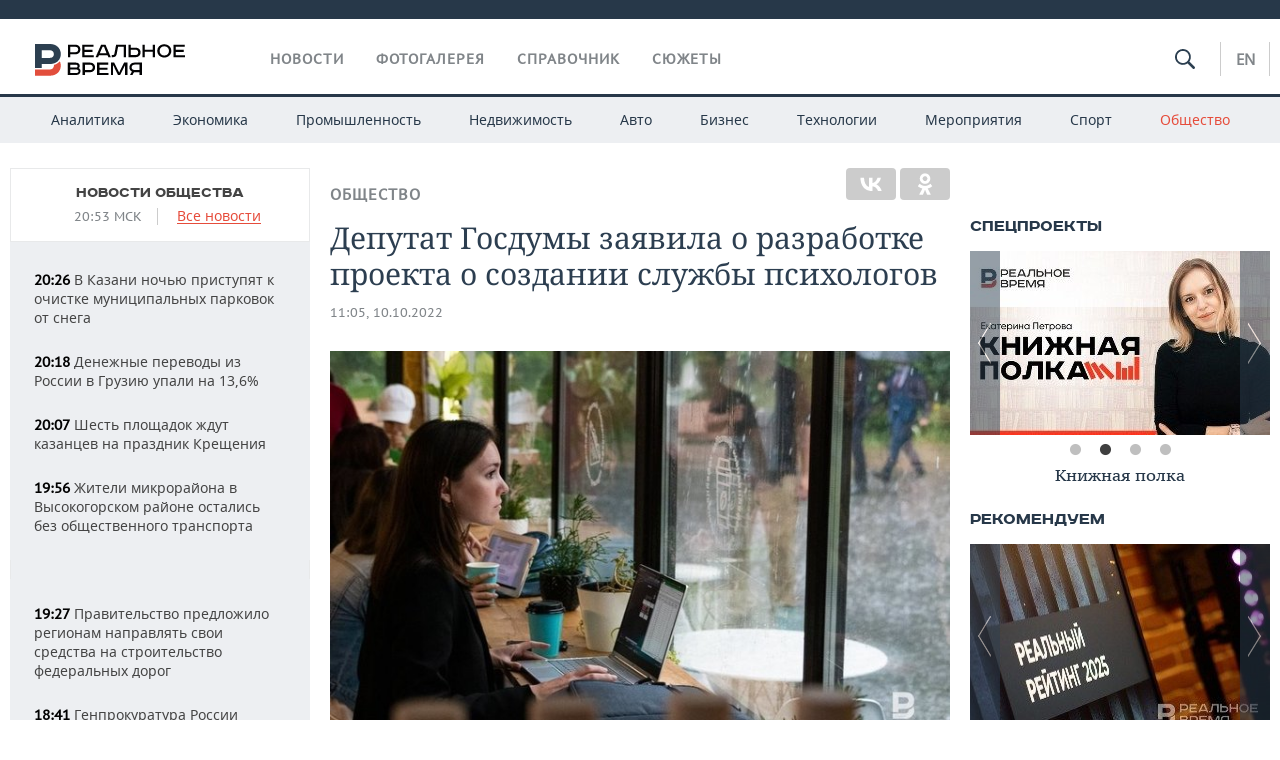

--- FILE ---
content_type: application/javascript
request_url: https://smi2.ru/counter/settings?payload=CMDnAhiyiKmWvDM6JDI3MzQ4MjMyLTEzYTAtNDhiZi1hMzM0LTE3ZjI0MjMxMjkzMw&cb=_callbacks____0mkfqzxwi
body_size: 1518
content:
_callbacks____0mkfqzxwi("[base64]");

--- FILE ---
content_type: application/javascript
request_url: https://realnoevremya.ru/assets/journal/js/libs/all_libs.min.js?v=1473867705
body_size: 80867
content:
!function(f,w){function R(t,e){return e.toUpperCase()}function z(){m.addEventListener?(m.removeEventListener("DOMContentLoaded",n,!1),f.removeEventListener("load",n,!1)):(m.detachEvent("onreadystatechange",n),f.detachEvent("onload",n))}var W,g=typeof w,O=f.location,m=f.document,j=m.documentElement,B=f.jQuery,H=f.$,q={},Y=[],e="1.10.2",X=Y.concat,V=Y.push,c=Y.slice,$=Y.indexOf,K=q.toString,Q=q.hasOwnProperty,G=e.trim,C=function(t,e){return new C.fn.init(t,e,mt)},U=/[+-]?(?:\d*\.|)\d+(?:[eE][+-]?\d+|)/.source,k=/\S+/g,Z=/^[\s\uFEFF\xA0]+|[\s\uFEFF\xA0]+$/g,J=/^(?:\s*(<[\w\W]+>)[^>]*|#([\w-]*))$/,tt=/^<(\w+)\s*\/?>(?:<\/\1>|)$/,et=/^[\],:{}\s]*$/,it=/(?:^|:|,)(?:\s*\[)+/g,nt=/\\(?:["\\\/bfnrt]|u[\da-fA-F]{4})/g,st=/"[^"\\\r\n]*"|true|false|null|-?(?:\d+\.|)\d+(?:[eE][+-]?\d+|)/g,at=/^-ms-/,ot=/-([\da-z])/gi,n=function(t){!m.addEventListener&&"load"!==t.type&&"complete"!==m.readyState||(z(),C.ready())};function rt(t){var e=t.length,i=C.type(t);return!C.isWindow(t)&&(!(1!==t.nodeType||!e)||"array"===i||"function"!==i&&(0===e||"number"==typeof e&&0<e&&e-1 in t))}C.fn=C.prototype={jquery:e,constructor:C,init:function(t,e,i){var n,s;if(t){if("string"!=typeof t)return t.nodeType?(this.context=this[0]=t,this.length=1,this):C.isFunction(t)?i.ready(t):(t.selector!==w&&(this.selector=t.selector,this.context=t.context),C.makeArray(t,this));if(!(n="<"===t.charAt(0)&&">"===t.charAt(t.length-1)&&3<=t.length?[null,t,null]:J.exec(t))||!n[1]&&e)return(!e||e.jquery?e||i:this.constructor(e)).find(t);if(n[1]){if(e=e instanceof C?e[0]:e,C.merge(this,C.parseHTML(n[1],e&&e.nodeType?e.ownerDocument||e:m,!0)),tt.test(n[1])&&C.isPlainObject(e))for(n in e)C.isFunction(this[n])?this[n](e[n]):this.attr(n,e[n])}else{if((s=m.getElementById(n[2]))&&s.parentNode){if(s.id!==n[2])return i.find(t);this.length=1,this[0]=s}this.context=m,this.selector=t}}return this},selector:"",length:0,toArray:function(){return c.call(this)},get:function(t){return null==t?this.toArray():t<0?this[this.length+t]:this[t]},pushStack:function(t){t=C.merge(this.constructor(),t);return t.prevObject=this,t.context=this.context,t},each:function(t,e){return C.each(this,t,e)},ready:function(t){return C.ready.promise().done(t),this},slice:function(){return this.pushStack(c.apply(this,arguments))},first:function(){return this.eq(0)},last:function(){return this.eq(-1)},eq:function(t){var e=this.length,t=+t+(t<0?e:0);return this.pushStack(0<=t&&t<e?[this[t]]:[])},map:function(i){return this.pushStack(C.map(this,function(t,e){return i.call(t,e,t)}))},end:function(){return this.prevObject||this.constructor(null)},push:V,sort:[].sort,splice:[].splice},C.fn.init.prototype=C.fn,C.extend=C.fn.extend=function(){var t,e,i,n,s,a=arguments[0]||{},o=1,r=arguments.length,l=!1;for("boolean"==typeof a&&(l=a,a=arguments[1]||{},o=2),"object"==typeof a||C.isFunction(a)||(a={}),r===o&&(a=this,--o);o<r;o++)if(null!=(n=arguments[o]))for(i in n)s=a[i],e=n[i],a!==e&&(l&&e&&(C.isPlainObject(e)||(t=C.isArray(e)))?(s=t?(t=!1,s&&C.isArray(s)?s:[]):s&&C.isPlainObject(s)?s:{},a[i]=C.extend(l,s,e)):e!==w&&(a[i]=e));return a},C.extend({expando:"jQuery"+(e+Math.random()).replace(/\D/g,""),noConflict:function(t){return f.$===C&&(f.$=H),t&&f.jQuery===C&&(f.jQuery=B),C},isReady:!1,readyWait:1,holdReady:function(t){t?C.readyWait++:C.ready(!0)},ready:function(t){if(!0===t?!--C.readyWait:!C.isReady){if(!m.body)return setTimeout(C.ready);(C.isReady=!0)!==t&&0<--C.readyWait||(W.resolveWith(m,[C]),C.fn.trigger&&C(m).trigger("ready").off("ready"))}},isFunction:function(t){return"function"===C.type(t)},isArray:Array.isArray||function(t){return"array"===C.type(t)},isWindow:function(t){return null!=t&&t==t.window},isNumeric:function(t){return!isNaN(parseFloat(t))&&isFinite(t)},type:function(t){return null==t?t+"":"object"==typeof t||"function"==typeof t?q[K.call(t)]||"object":typeof t},isPlainObject:function(t){if(!t||"object"!==C.type(t)||t.nodeType||C.isWindow(t))return!1;try{if(t.constructor&&!Q.call(t,"constructor")&&!Q.call(t.constructor.prototype,"isPrototypeOf"))return!1}catch(t){return!1}if(C.support.ownLast)for(var e in t)return Q.call(t,e);for(e in t);return e===w||Q.call(t,e)},isEmptyObject:function(t){for(var e in t)return!1;return!0},error:function(t){throw Error(t)},parseHTML:function(t,e,i){if(!t||"string"!=typeof t)return null;"boolean"==typeof e&&(i=e,e=!1),e=e||m;var n=tt.exec(t),i=!i&&[];return n?[e.createElement(n[1])]:(n=C.buildFragment([t],e,i),i&&C(i).remove(),C.merge([],n.childNodes))},parseJSON:function(t){return f.JSON&&f.JSON.parse?f.JSON.parse(t):null===t?t:"string"==typeof t&&(t=C.trim(t))&&et.test(t.replace(nt,"@").replace(st,"]").replace(it,""))?Function("return "+t)():(C.error("Invalid JSON: "+t),w)},parseXML:function(t){var e;if(!t||"string"!=typeof t)return null;try{f.DOMParser?e=(new DOMParser).parseFromString(t,"text/xml"):((e=new ActiveXObject("Microsoft.XMLDOM")).async="false",e.loadXML(t))}catch(t){e=w}return e&&e.documentElement&&!e.getElementsByTagName("parsererror").length||C.error("Invalid XML: "+t),e},noop:function(){},globalEval:function(t){t&&C.trim(t)&&(f.execScript||function(t){f.eval.call(f,t)})(t)},camelCase:function(t){return t.replace(at,"ms-").replace(ot,R)},nodeName:function(t,e){return t.nodeName&&t.nodeName.toLowerCase()===e.toLowerCase()},each:function(t,e,i){var n,s=0,a=t.length,o=rt(t);if(i){if(o)for(;s<a&&!1!==(n=e.apply(t[s],i));s++);else for(s in t)if(n=e.apply(t[s],i),!1===n)break}else if(o)for(;s<a&&!1!==(n=e.call(t[s],s,t[s]));s++);else for(s in t)if(n=e.call(t[s],s,t[s]),!1===n)break;return t},trim:G&&!G.call("\ufeff ")?function(t){return null==t?"":G.call(t)}:function(t){return null==t?"":(t+"").replace(Z,"")},makeArray:function(t,e){e=e||[];return null!=t&&(rt(Object(t))?C.merge(e,"string"==typeof t?[t]:t):V.call(e,t)),e},inArray:function(t,e,i){var n;if(e){if($)return $.call(e,t,i);for(n=e.length,i=i?i<0?Math.max(0,n+i):i:0;i<n;i++)if(i in e&&e[i]===t)return i}return-1},merge:function(t,e){var i=e.length,n=t.length,s=0;if("number"==typeof i)for(;s<i;s++)t[n++]=e[s];else for(;e[s]!==w;)t[n++]=e[s++];return t.length=n,t},grep:function(t,e,i){var n=[],s=0,a=t.length;for(i=!!i;s<a;s++)i!==!!e(t[s],s)&&n.push(t[s]);return n},map:function(t,e,i){var n,s=0,a=t.length,o=[];if(rt(t))for(;s<a;s++)null!=(n=e(t[s],s,i))&&(o[o.length]=n);else for(s in t)n=e(t[s],s,i),null!=n&&(o[o.length]=n);return X.apply([],o)},guid:1,proxy:function(t,e){var i,n;return"string"==typeof e&&(n=t[e],e=t,t=n),C.isFunction(t)?(i=c.call(arguments,2),(n=function(){return t.apply(e||this,i.concat(c.call(arguments)))}).guid=t.guid=t.guid||C.guid++,n):w},access:function(t,e,i,n,s,a,o){var r=0,l=t.length,h=null==i;if("object"===C.type(i))for(r in s=!0,i)C.access(t,e,r,i[r],!0,a,o);else if(n!==w&&(s=!0,C.isFunction(n)||(o=!0),e=h?o?(e.call(t,n),null):(h=e,function(t,e,i){return h.call(C(t),i)}):e))for(;r<l;r++)e(t[r],i,o?n:n.call(t[r],r,e(t[r],i)));return s?t:h?e.call(t):l?e(t[0],i):a},now:function(){return(new Date).getTime()},swap:function(t,e,i,n){var s,a={};for(s in e)a[s]=t.style[s],t.style[s]=e[s];for(s in i=i.apply(t,n||[]),e)t.style[s]=a[s];return i}}),C.ready.promise=function(t){if(!W)if(W=C.Deferred(),"complete"===m.readyState)setTimeout(C.ready);else if(m.addEventListener)m.addEventListener("DOMContentLoaded",n,!1),f.addEventListener("load",n,!1);else{m.attachEvent("onreadystatechange",n),f.attachEvent("onload",n);var i=!1;try{i=null==f.frameElement&&m.documentElement}catch(t){}i&&i.doScroll&&function e(){if(!C.isReady){try{i.doScroll("left")}catch(t){return setTimeout(e,50)}z(),C.ready()}}()}return W.promise(t)},C.each("Boolean Number String Function Array Date RegExp Object Error".split(" "),function(t,e){q["[object "+e+"]"]=e.toLowerCase()});var lt,x,ht,S,ct,ut,dt,pt,h,_,T,i,P,D,s,ft,gt,mt=C(m),vt=f,a=void 0,M="sizzle"+-new Date,L=vt.document,F=0,yt=0,bt=$t(),xt=$t(),wt=$t(),Ct=!1,kt=function(t,e){return t===e&&(Ct=!0),0},St=typeof a,_t={}.hasOwnProperty,e=[],Tt=e.pop,Pt=e.push,A=e.push,Dt=e.slice,y=e.indexOf||function(t){for(var e=0,i=this.length;e<i;e++)if(this[e]===t)return e;return-1},Mt="checked|selected|async|autofocus|autoplay|controls|defer|disabled|hidden|ismap|loop|multiple|open|readonly|required|scoped",o="[\\x20\\t\\r\\n\\f]",Lt="(?:\\\\.|[\\w-]|[^\\x00-\\xa0])+",Ft=Lt.replace("w","w#"),At="\\["+o+"*("+Lt+")"+o+"*(?:([*^$|!~]?=)"+o+"*(?:(['\"])((?:\\\\.|[^\\\\])*?)\\3|("+Ft+")|)|)"+o+"*\\]",Et=":("+Lt+")(?:\\(((['\"])((?:\\\\.|[^\\\\])*?)\\3|((?:\\\\.|[^\\\\()[\\]]|"+At.replace(3,8)+")*)|.*)\\)|)",It=RegExp("^"+o+"+|((?:^|[^\\\\])(?:\\\\.)*)"+o+"+$","g"),Nt=RegExp("^"+o+"*,"+o+"*"),Rt=RegExp("^"+o+"*([>+~]|"+o+")"+o+"*"),zt=RegExp(o+"*[+~]"),Wt=RegExp("="+o+"*([^\\]'\"]*)"+o+"*\\]","g"),Ot=RegExp(Et),jt=RegExp("^"+Ft+"$"),Bt={ID:RegExp("^#("+Lt+")"),CLASS:RegExp("^\\.("+Lt+")"),TAG:RegExp("^("+Lt.replace("w","w*")+")"),ATTR:RegExp("^"+At),PSEUDO:RegExp("^"+Et),CHILD:RegExp("^:(only|first|last|nth|nth-last)-(child|of-type)(?:\\("+o+"*(even|odd|(([+-]|)(\\d*)n|)"+o+"*(?:([+-]|)"+o+"*(\\d+)|))"+o+"*\\)|)","i"),bool:RegExp("^(?:"+Mt+")$","i"),needsContext:RegExp("^"+o+"*[>+~]|:(even|odd|eq|gt|lt|nth|first|last)(?:\\("+o+"*((?:-\\d)?\\d*)"+o+"*\\)|)(?=[^-]|$)","i")},Ht=/^[^{]+\{\s*\[native \w/,qt=/^(?:#([\w-]+)|(\w+)|\.([\w-]+))$/,Yt=/^(?:input|select|textarea|button)$/i,Xt=/^h\d$/i,Vt=/'|\\/g,E=RegExp("\\\\([\\da-f]{1,6}"+o+"?|("+o+")|.)","ig"),I=function(t,e,i){var n="0x"+e-65536;return n!=n||i?e:n<0?String.fromCharCode(65536+n):String.fromCharCode(55296|n>>10,56320|1023&n)};try{A.apply(e=Dt.call(L.childNodes),L.childNodes),e[L.childNodes.length].nodeType}catch(t){A={apply:e.length?function(t,e){Pt.apply(t,Dt.call(e))}:function(t,e){for(var i=t.length,n=0;t[i++]=e[n++];);t.length=i-1}}}function N(t,e,i,n){var s,a,o,r,l,h;if((e?e.ownerDocument||e:L)!==T&&_(e),i=i||[],!t||"string"!=typeof t)return i;if(1!==(b=(e=e||T).nodeType)&&9!==b)return[];if(P&&!n){if(l=qt.exec(t))if(h=l[1]){if(9===b){if(!(o=e.getElementById(h))||!o.parentNode)return i;if(o.id===h)return i.push(o),i}else if(e.ownerDocument&&(o=e.ownerDocument.getElementById(h))&&gt(e,o)&&o.id===h)return i.push(o),i}else{if(l[2])return A.apply(i,e.getElementsByTagName(t)),i;if((h=l[3])&&x.getElementsByClassName&&e.getElementsByClassName)return A.apply(i,e.getElementsByClassName(h)),i}if(x.qsa&&(!D||!D.test(t))){if(r=o=M,l=e,h=9===b&&t,1===b&&"object"!==e.nodeName.toLowerCase()){for(a=Ut(t),(o=e.getAttribute("id"))?r=o.replace(Vt,"\\$&"):e.setAttribute("id",r),r="[id='"+r+"'] ",s=a.length;s--;)a[s]=r+Zt(a[s]);l=zt.test(t)&&e.parentNode||e,h=a.join(",")}if(h)try{return A.apply(i,l.querySelectorAll(h)),i}catch(t){}finally{o||e.removeAttribute("id")}}}var c,u,d,p,f,g=t.replace(It,"$1"),m=e,v=i,y=n,b=Ut(g);if(!y&&1===b.length){if(2<(u=b[0]=b[0].slice(0)).length&&"ID"===(d=u[0]).type&&x.getById&&9===m.nodeType&&P&&S.relative[u[1].type]){if(!(m=(S.find.ID(d.matches[0].replace(E,I),m)||[])[0]))return v;g=g.slice(u.shift().value.length)}for(c=Bt.needsContext.test(g)?0:u.length;c--&&(d=u[c],!S.relative[p=d.type]);)if((f=S.find[p])&&(y=f(d.matches[0].replace(E,I),zt.test(u[0].type)&&m.parentNode||m))){if(u.splice(c,1),g=y.length&&Zt(u))break;return A.apply(v,y),v}}return dt(g,b)(y,m,!P,v,zt.test(g)),v}function $t(){var i=[];function n(t,e){return i.push(t+=" ")>S.cacheLength&&delete n[i.shift()],n[t]=e}return n}function l(t){return t[M]=!0,t}function r(t){var e=T.createElement("div");try{return!!t(e)}catch(t){return!1}finally{e.parentNode&&e.parentNode.removeChild(e)}}function Kt(t,e){for(var i=t.split("|"),n=t.length;n--;)S.attrHandle[i[n]]=e}function Qt(t,e){var i=e&&t,n=i&&1===t.nodeType&&1===e.nodeType&&(~e.sourceIndex||1<<31)-(~t.sourceIndex||1<<31);if(n)return n;if(i)for(;i=i.nextSibling;)if(i===e)return-1;return t?1:-1}function t(o){return l(function(a){return a=+a,l(function(t,e){for(var i,n=o([],t.length,a),s=n.length;s--;)t[i=n[s]]&&(t[i]=!(e[i]=t[i]))})})}for(lt in ut=N.isXML=function(t){t=t&&(t.ownerDocument||t).documentElement;return!!t&&"HTML"!==t.nodeName},x=N.support={},_=N.setDocument=function(t){var l=t?t.ownerDocument||t:L,t=l.defaultView;return l!==T&&9===l.nodeType&&l.documentElement?(i=(T=l).documentElement,P=!ut(l),t&&t.attachEvent&&t!==t.top&&t.attachEvent("onbeforeunload",function(){_()}),x.attributes=r(function(t){return t.className="i",!t.getAttribute("className")}),x.getElementsByTagName=r(function(t){return t.appendChild(l.createComment("")),!t.getElementsByTagName("*").length}),x.getElementsByClassName=r(function(t){return t.innerHTML="<div class='a'></div><div class='a i'></div>",t.firstChild.className="i",2===t.getElementsByClassName("i").length}),x.getById=r(function(t){return i.appendChild(t).id=M,!l.getElementsByName||!l.getElementsByName(M).length}),x.getById?(S.find.ID=function(t,e){if(typeof e.getElementById!=St&&P)return(e=e.getElementById(t))&&e.parentNode?[e]:[]},S.filter.ID=function(t){var e=t.replace(E,I);return function(t){return t.getAttribute("id")===e}}):(delete S.find.ID,S.filter.ID=function(t){var e=t.replace(E,I);return function(t){t=typeof t.getAttributeNode!=St&&t.getAttributeNode("id");return t&&t.value===e}}),S.find.TAG=x.getElementsByTagName?function(t,e){return typeof e.getElementsByTagName!=St?e.getElementsByTagName(t):a}:function(t,e){var i,n=[],s=0,a=e.getElementsByTagName(t);if("*"!==t)return a;for(;i=a[s++];)1===i.nodeType&&n.push(i);return n},S.find.CLASS=x.getElementsByClassName&&function(t,e){return typeof e.getElementsByClassName!=St&&P?e.getElementsByClassName(t):a},s=[],D=[],(x.qsa=Ht.test(l.querySelectorAll))&&(r(function(t){t.innerHTML="<select><option selected=''></option></select>",t.querySelectorAll("[selected]").length||D.push("\\["+o+"*(?:value|"+Mt+")"),t.querySelectorAll(":checked").length||D.push(":checked")}),r(function(t){var e=l.createElement("input");e.setAttribute("type","hidden"),t.appendChild(e).setAttribute("t",""),t.querySelectorAll("[t^='']").length&&D.push("[*^$]="+o+"*(?:''|\"\")"),t.querySelectorAll(":enabled").length||D.push(":enabled",":disabled"),t.querySelectorAll("*,:x"),D.push(",.*:")})),(x.matchesSelector=Ht.test(ft=i.webkitMatchesSelector||i.mozMatchesSelector||i.oMatchesSelector||i.msMatchesSelector))&&r(function(t){x.disconnectedMatch=ft.call(t,"div"),ft.call(t,"[s!='']:x"),s.push("!=",Et)}),D=D.length&&RegExp(D.join("|")),s=s.length&&RegExp(s.join("|")),gt=Ht.test(i.contains)||i.compareDocumentPosition?function(t,e){var i=9===t.nodeType?t.documentElement:t,e=e&&e.parentNode;return t===e||!(!e||1!==e.nodeType||!(i.contains?i.contains(e):t.compareDocumentPosition&&16&t.compareDocumentPosition(e)))}:function(t,e){if(e)for(;e=e.parentNode;)if(e===t)return!0;return!1},kt=i.compareDocumentPosition?function(t,e){var i;return t===e?(Ct=!0,0):(i=e.compareDocumentPosition&&t.compareDocumentPosition&&t.compareDocumentPosition(e))?1&i||!x.sortDetached&&e.compareDocumentPosition(t)===i?t===l||gt(L,t)?-1:e===l||gt(L,e)?1:h?y.call(h,t)-y.call(h,e):0:4&i?-1:1:t.compareDocumentPosition?-1:1}:function(t,e){var i,n=0,s=t.parentNode,a=e.parentNode,o=[t],r=[e];if(t===e)return Ct=!0,0;if(!s||!a)return t===l?-1:e===l?1:s?-1:a?1:h?y.call(h,t)-y.call(h,e):0;if(s===a)return Qt(t,e);for(i=t;i=i.parentNode;)o.unshift(i);for(i=e;i=i.parentNode;)r.unshift(i);for(;o[n]===r[n];)n++;return n?Qt(o[n],r[n]):o[n]===L?-1:r[n]===L?1:0},l):T},N.matches=function(t,e){return N(t,null,null,e)},N.matchesSelector=function(t,e){if((t.ownerDocument||t)!==T&&_(t),e=e.replace(Wt,"='$1']"),!(!x.matchesSelector||!P||s&&s.test(e)||D&&D.test(e)))try{var i=ft.call(t,e);if(i||x.disconnectedMatch||t.document&&11!==t.document.nodeType)return i}catch(t){}return 0<N(e,T,null,[t]).length},N.contains=function(t,e){return(t.ownerDocument||t)!==T&&_(t),gt(t,e)},N.attr=function(t,e){(t.ownerDocument||t)!==T&&_(t);var i=S.attrHandle[e.toLowerCase()],i=i&&_t.call(S.attrHandle,e.toLowerCase())?i(t,e,!P):a;return i===a?x.attributes||!P?t.getAttribute(e):(i=t.getAttributeNode(e))&&i.specified?i.value:null:i},N.error=function(t){throw Error("Syntax error, unrecognized expression: "+t)},N.uniqueSort=function(t){var e,i=[],n=0,s=0;if(Ct=!x.detectDuplicates,h=!x.sortStable&&t.slice(0),t.sort(kt),Ct){for(;e=t[s++];)e===t[s]&&(n=i.push(s));for(;n--;)t.splice(i[n],1)}return t},ct=N.getText=function(t){var e,i="",n=0,s=t.nodeType;if(s){if(1===s||9===s||11===s){if("string"==typeof t.textContent)return t.textContent;for(t=t.firstChild;t;t=t.nextSibling)i+=ct(t)}else if(3===s||4===s)return t.nodeValue}else for(;e=t[n];n++)i+=ct(e);return i},(S=N.selectors={cacheLength:50,createPseudo:l,match:Bt,attrHandle:{},find:{},relative:{">":{dir:"parentNode",first:!0}," ":{dir:"parentNode"},"+":{dir:"previousSibling",first:!0},"~":{dir:"previousSibling"}},preFilter:{ATTR:function(t){return t[1]=t[1].replace(E,I),t[3]=(t[4]||t[5]||"").replace(E,I),"~="===t[2]&&(t[3]=" "+t[3]+" "),t.slice(0,4)},CHILD:function(t){return t[1]=t[1].toLowerCase(),"nth"===t[1].slice(0,3)?(t[3]||N.error(t[0]),t[4]=+(t[4]?t[5]+(t[6]||1):2*("even"===t[3]||"odd"===t[3])),t[5]=+(t[7]+t[8]||"odd"===t[3])):t[3]&&N.error(t[0]),t},PSEUDO:function(t){var e,i=!t[5]&&t[2];return Bt.CHILD.test(t[0])?null:(t[3]&&t[4]!==a?t[2]=t[4]:i&&Ot.test(i)&&(e=(e=Ut(i,!0))&&i.indexOf(")",i.length-e)-i.length)&&(t[0]=t[0].slice(0,e),t[2]=i.slice(0,e)),t.slice(0,3))}},filter:{TAG:function(t){var e=t.replace(E,I).toLowerCase();return"*"===t?function(){return!0}:function(t){return t.nodeName&&t.nodeName.toLowerCase()===e}},CLASS:function(t){var e=bt[t+" "];return e||(e=RegExp("(^|"+o+")"+t+"("+o+"|$)"))&&bt(t,function(t){return e.test("string"==typeof t.className&&t.className||typeof t.getAttribute!=St&&t.getAttribute("class")||"")})},ATTR:function(e,i,n){return function(t){t=N.attr(t,e);return null==t?"!="===i:!i||(t+="","="===i?t===n:"!="===i?t!==n:"^="===i?n&&0===t.indexOf(n):"*="===i?n&&-1<t.indexOf(n):"$="===i?n&&t.slice(-n.length)===n:"~="===i?-1<(" "+t+" ").indexOf(n):"|="===i&&(t===n||t.slice(0,n.length+1)===n+"-"))}},CHILD:function(p,t,e,f,g){var m="nth"!==p.slice(0,3),v="last"!==p.slice(-4),y="of-type"===t;return 1===f&&0===g?function(t){return!!t.parentNode}:function(t,e,i){var n,s,a,o,r,l,h=m!=v?"nextSibling":"previousSibling",c=t.parentNode,u=y&&t.nodeName.toLowerCase(),d=!i&&!y;if(c){if(m){for(;h;){for(a=t;a=a[h];)if(y?a.nodeName.toLowerCase()===u:1===a.nodeType)return!1;l=h="only"===p&&!l&&"nextSibling"}return!0}if(l=[v?c.firstChild:c.lastChild],v&&d){for(r=(n=(s=c[M]||(c[M]={}))[p]||[])[0]===F&&n[1],o=n[0]===F&&n[2],a=r&&c.childNodes[r];a=++r&&a&&a[h]||(o=r=0,l.pop());)if(1===a.nodeType&&++o&&a===t){s[p]=[F,r,o];break}}else if(d&&(n=(t[M]||(t[M]={}))[p])&&n[0]===F)o=n[1];else for(;(a=++r&&a&&a[h]||(o=r=0,l.pop()))&&((y?a.nodeName.toLowerCase()!==u:1!==a.nodeType)||!++o||(d&&((a[M]||(a[M]={}))[p]=[F,o]),a!==t)););return(o-=g)===f||0==o%f&&0<=o/f}}},PSEUDO:function(t,a){var e,o=S.pseudos[t]||S.setFilters[t.toLowerCase()]||N.error("unsupported pseudo: "+t);return o[M]?o(a):1<o.length?(e=[t,t,"",a],S.setFilters.hasOwnProperty(t.toLowerCase())?l(function(t,e){for(var i,n=o(t,a),s=n.length;s--;)t[i=y.call(t,n[s])]=!(e[i]=n[s])}):function(t){return o(t,0,e)}):o}},pseudos:{not:l(function(t){var n=[],s=[],r=dt(t.replace(It,"$1"));return r[M]?l(function(t,e,i,n){for(var s,a=r(t,null,n,[]),o=t.length;o--;)(s=a[o])&&(t[o]=!(e[o]=s))}):function(t,e,i){return n[0]=t,r(n,null,i,s),!s.pop()}}),has:l(function(e){return function(t){return 0<N(e,t).length}}),contains:l(function(e){return function(t){return-1<(t.textContent||t.innerText||ct(t)).indexOf(e)}}),lang:l(function(i){return jt.test(i||"")||N.error("unsupported lang: "+i),i=i.replace(E,I).toLowerCase(),function(t){var e;do{if(e=P?t.lang:t.getAttribute("xml:lang")||t.getAttribute("lang"))return(e=e.toLowerCase())===i||0===e.indexOf(i+"-")}while((t=t.parentNode)&&1===t.nodeType);return!1}}),target:function(t){var e=vt.location&&vt.location.hash;return e&&e.slice(1)===t.id},root:function(t){return t===i},focus:function(t){return t===T.activeElement&&(!T.hasFocus||T.hasFocus())&&!!(t.type||t.href||~t.tabIndex)},enabled:function(t){return!1===t.disabled},disabled:function(t){return!0===t.disabled},checked:function(t){var e=t.nodeName.toLowerCase();return"input"===e&&!!t.checked||"option"===e&&!!t.selected},selected:function(t){return t.parentNode&&t.parentNode.selectedIndex,!0===t.selected},empty:function(t){for(t=t.firstChild;t;t=t.nextSibling)if("@"<t.nodeName||3===t.nodeType||4===t.nodeType)return!1;return!0},parent:function(t){return!S.pseudos.empty(t)},header:function(t){return Xt.test(t.nodeName)},input:function(t){return Yt.test(t.nodeName)},button:function(t){var e=t.nodeName.toLowerCase();return"input"===e&&"button"===t.type||"button"===e},text:function(t){var e;return"input"===t.nodeName.toLowerCase()&&"text"===t.type&&(null==(e=t.getAttribute("type"))||e.toLowerCase()===t.type)},first:t(function(){return[0]}),last:t(function(t,e){return[e-1]}),eq:t(function(t,e,i){return[i<0?i+e:i]}),even:t(function(t,e){for(var i=0;i<e;i+=2)t.push(i);return t}),odd:t(function(t,e){for(var i=1;i<e;i+=2)t.push(i);return t}),lt:t(function(t,e,i){for(var n=i<0?i+e:i;0<=--n;)t.push(n);return t}),gt:t(function(t,e,i){for(var n=i<0?i+e:i;e>++n;)t.push(n);return t})}}).pseudos.nth=S.pseudos.eq,{radio:!0,checkbox:!0,file:!0,password:!0,image:!0})S.pseudos[lt]=function(e){return function(t){return"input"===t.nodeName.toLowerCase()&&t.type===e}}(lt);for(lt in{submit:!0,reset:!0})S.pseudos[lt]=function(i){return function(t){var e=t.nodeName.toLowerCase();return("input"===e||"button"===e)&&t.type===i}}(lt);function Gt(){}function Ut(t,e){var i,n,s,a,o,r,l,h=xt[t+" "];if(h)return e?0:h.slice(0);for(o=t,r=[],l=S.preFilter;o;){for(a in i&&!(n=Nt.exec(o))||(n&&(o=o.slice(n[0].length)||o),r.push(s=[])),i=!1,(n=Rt.exec(o))&&(i=n.shift(),s.push({value:i,type:n[0].replace(It," ")}),o=o.slice(i.length)),S.filter)!(n=Bt[a].exec(o))||l[a]&&!(n=l[a](n))||(i=n.shift(),s.push({value:i,type:a,matches:n}),o=o.slice(i.length));if(!i)break}return e?o.length:o?N.error(t):xt(t,r).slice(0)}function Zt(t){for(var e=0,i=t.length,n="";e<i;e++)n+=t[e].value;return n}function Jt(r,t,e){var l=t.dir,h=e&&"parentNode"===l,c=yt++;return t.first?function(t,e,i){for(;t=t[l];)if(1===t.nodeType||h)return r(t,e,i)}:function(t,e,i){var n,s,a,o=F+" "+c;if(i){for(;t=t[l];)if((1===t.nodeType||h)&&r(t,e,i))return!0}else for(;t=t[l];)if(1===t.nodeType||h)if((s=(a=t[M]||(t[M]={}))[l])&&s[0]===o){if(!0===(n=s[1])||n===ht)return!0===n}else if((s=a[l]=[o])[1]=r(t,e,i)||ht,!0===s[1])return!0}}function te(s){return 1<s.length?function(t,e,i){for(var n=s.length;n--;)if(!s[n](t,e,i))return!1;return!0}:s[0]}function ee(t,e,i,n,s){for(var a,o=[],r=0,l=t.length,h=null!=e;r<l;r++)(a=t[r])&&(!i||i(a,n,s))&&(o.push(a),h)&&e.push(r);return o}function ie(p,f,g,m,v,t){return m&&!m[M]&&(m=ie(m)),v&&!v[M]&&(v=ie(v,t)),l(function(t,e,i,n){var s,a,o,r=[],l=[],h=e.length,c=t||function(t,e,i){for(var n=0,s=e.length;n<s;n++)N(t,e[n],i);return i}(f||"*",i.nodeType?[i]:i,[]),u=!p||!t&&f?c:ee(c,r,p,i,n),d=g?v||(t?p:h||m)?[]:e:u;if(g&&g(u,d,i,n),m)for(s=ee(d,l),m(s,[],i,n),a=s.length;a--;)(o=s[a])&&(d[l[a]]=!(u[l[a]]=o));if(t){if(v||p){if(v){for(s=[],a=d.length;a--;)(o=d[a])&&s.push(u[a]=o);v(null,d=[],s,n)}for(a=d.length;a--;)(o=d[a])&&-1<(s=v?y.call(t,o):r[a])&&(t[s]=!(e[s]=o))}}else d=ee(d===e?d.splice(h,d.length):d),v?v(null,e,d,n):A.apply(e,d)})}function ne(m,v){function t(t,e,i,n,s){var a,o,r,l=[],h=0,c="0",u=t&&[],d=null!=s,p=pt,f=t||x&&S.find.TAG("*",s&&e.parentNode||e),g=F+=null==p?1:Math.random()||.1;for(d&&(pt=e!==T&&e,ht=y);null!=(a=f[c]);c++){if(x&&a){for(o=0;r=m[o++];)if(r(a,e,i)){n.push(a);break}d&&(F=g,ht=++y)}b&&((a=!r&&a)&&h--,t)&&u.push(a)}if(h+=c,b&&c!==h){for(o=0;r=v[o++];)r(u,l,e,i);if(t){if(0<h)for(;c--;)u[c]||l[c]||(l[c]=Tt.call(n));l=ee(l)}A.apply(n,l),d&&!t&&0<l.length&&1<h+v.length&&N.uniqueSort(n)}return d&&(F=g,pt=p),u}var y=0,b=0<v.length,x=0<m.length;return b?l(t):t}Gt.prototype=S.filters=S.pseudos,S.setFilters=new Gt,dt=N.compile=function(t,e){var i,n=[],s=[],a=wt[t+" "];if(!a){for(i=(e=e||Ut(t)).length;i--;)((a=function t(e){for(var n,i,s,a=e.length,o=S.relative[e[0].type],r=o||S.relative[" "],l=o?1:0,h=Jt(function(t){return t===n},r,!0),c=Jt(function(t){return-1<y.call(n,t)},r,!0),u=[function(t,e,i){return!o&&(i||e!==pt)||((n=e).nodeType?h:c)(t,e,i)}];l<a;l++)if(i=S.relative[e[l].type])u=[Jt(te(u),i)];else{if((i=S.filter[e[l].type].apply(null,e[l].matches))[M]){for(s=++l;s<a&&!S.relative[e[s].type];s++);return ie(1<l&&te(u),1<l&&Zt(e.slice(0,l-1).concat({value:" "===e[l-2].type?"*":""})).replace(It,"$1"),i,l<s&&t(e.slice(l,s)),s<a&&t(e=e.slice(s)),s<a&&Zt(e))}u.push(i)}return te(u)}(e[i]))[M]?n:s).push(a);a=wt(t,ne(s,n))}return a},x.sortStable=M.split("").sort(kt).join("")===M,x.detectDuplicates=Ct,_(),x.sortDetached=r(function(t){return 1&t.compareDocumentPosition(T.createElement("div"))}),r(function(t){return t.innerHTML="<a href='#'></a>","#"===t.firstChild.getAttribute("href")})||Kt("type|href|height|width",function(t,e,i){return i?a:t.getAttribute(e,"type"===e.toLowerCase()?1:2)}),x.attributes&&r(function(t){return t.innerHTML="<input/>",t.firstChild.setAttribute("value",""),""===t.firstChild.getAttribute("value")})||Kt("value",function(t,e,i){return i||"input"!==t.nodeName.toLowerCase()?a:t.defaultValue}),r(function(t){return null==t.getAttribute("disabled")})||Kt(Mt,function(t,e,i){return i?a:(i=t.getAttributeNode(e))&&i.specified?i.value:!0===t[e]?e.toLowerCase():null}),C.find=N,C.expr=N.selectors,C.expr[":"]=C.expr.pseudos,C.unique=N.uniqueSort,C.text=N.getText,C.isXMLDoc=N.isXML,C.contains=N.contains;var se={};C.Callbacks=function(s){var t,i;s="string"==typeof s?se[s]||(i=se[t=s]={},C.each(t.match(k)||[],function(t,e){i[e]=!0}),i):C.extend({},s);function n(t){for(e=s.memory&&t,o=!0,l=h||0,h=0,r=c.length,a=!0;c&&l<r;l++)if(!1===c[l].apply(t[0],t[1])&&s.stopOnFalse){e=!1;break}a=!1,c&&(u?u.length&&n(u.shift()):e?c=[]:d.disable())}var a,e,o,r,l,h,c=[],u=!s.once&&[],d={add:function(){var t;return c&&(t=c.length,function n(t){C.each(t,function(t,e){var i=C.type(e);"function"===i?s.unique&&d.has(e)||c.push(e):e&&e.length&&"string"!==i&&n(e)})}(arguments),a?r=c.length:e&&(h=t,n(e))),this},remove:function(){return c&&C.each(arguments,function(t,e){for(var i;-1<(i=C.inArray(e,c,i));)c.splice(i,1),a&&(i<=r&&r--,i<=l)&&l--}),this},has:function(t){return t?-1<C.inArray(t,c):!(!c||!c.length)},empty:function(){return c=[],r=0,this},disable:function(){return c=u=e=w,this},disabled:function(){return!c},lock:function(){return u=w,e||d.disable(),this},locked:function(){return!u},fireWith:function(t,e){return!c||o&&!u||(e=[t,(e=e||[]).slice?e.slice():e],a?u.push(e):n(e)),this},fire:function(){return d.fireWith(this,arguments),this},fired:function(){return!!o}};return d},C.extend({Deferred:function(t){var o=[["resolve","done",C.Callbacks("once memory"),"resolved"],["reject","fail",C.Callbacks("once memory"),"rejected"],["notify","progress",C.Callbacks("memory")]],s="pending",r={state:function(){return s},always:function(){return l.done(arguments).fail(arguments),this},then:function(){var a=arguments;return C.Deferred(function(s){C.each(o,function(t,e){var i=e[0],n=C.isFunction(a[t])&&a[t];l[e[1]](function(){var t=n&&n.apply(this,arguments);t&&C.isFunction(t.promise)?t.promise().done(s.resolve).fail(s.reject).progress(s.notify):s[i+"With"](this===r?s.promise():this,n?[t]:arguments)})}),a=null}).promise()},promise:function(t){return null!=t?C.extend(t,r):r}},l={};return r.pipe=r.then,C.each(o,function(t,e){var i=e[2],n=e[3];r[e[1]]=i.add,n&&i.add(function(){s=n},o[1^t][2].disable,o[2][2].lock),l[e[0]]=function(){return l[e[0]+"With"](this===l?r:this,arguments),this},l[e[0]+"With"]=i.fireWith}),r.promise(l),t&&t.call(l,l),l},when:function(t){function e(e,i,n){return function(t){i[e]=this,n[e]=1<arguments.length?c.call(arguments):t,n===s?h.notifyWith(i,n):--l||h.resolveWith(i,n)}}var s,i,n,a=0,o=c.call(arguments),r=o.length,l=1!==r||t&&C.isFunction(t.promise)?r:0,h=1===l?t:C.Deferred();if(1<r)for(s=Array(r),i=Array(r),n=Array(r);a<r;a++)o[a]&&C.isFunction(o[a].promise)?o[a].promise().done(e(a,n,o)).fail(h.reject).progress(e(a,i,s)):--l;return l||h.resolveWith(n,o),h.promise()}}),C.support=function(s){var t,e,i,n,a,o,r,l=m.createElement("div");if(l.setAttribute("className","t"),l.innerHTML="  <link/><table></table><a href='/a'>a</a><input type='checkbox'/>",i=l.getElementsByTagName("*")||[],(t=l.getElementsByTagName("a")[0])&&t.style&&i.length){n=(i=m.createElement("select")).appendChild(m.createElement("option")),e=l.getElementsByTagName("input")[0],t.style.cssText="top:1px;float:left;opacity:.5",s.getSetAttribute="t"!==l.className,s.leadingWhitespace=3===l.firstChild.nodeType,s.tbody=!l.getElementsByTagName("tbody").length,s.htmlSerialize=!!l.getElementsByTagName("link").length,s.style=/top/.test(t.getAttribute("style")),s.hrefNormalized="/a"===t.getAttribute("href"),s.opacity=/^0.5/.test(t.style.opacity),s.cssFloat=!!t.style.cssFloat,s.checkOn=!!e.value,s.optSelected=n.selected,s.enctype=!!m.createElement("form").enctype,s.html5Clone="<:nav></:nav>"!==m.createElement("nav").cloneNode(!0).outerHTML,s.inlineBlockNeedsLayout=!1,s.shrinkWrapBlocks=!1,s.pixelPosition=!1,s.deleteExpando=!0,s.noCloneEvent=!0,s.reliableMarginRight=!0,e.checked=s.boxSizingReliable=!0,s.noCloneChecked=e.cloneNode(!0).checked,i.disabled=!0,s.optDisabled=!n.disabled;try{delete l.test}catch(t){s.deleteExpando=!1}for(r in(e=m.createElement("input")).setAttribute("value",""),s.input=""===e.getAttribute("value"),e.value="t",e.setAttribute("type","radio"),s.radioValue="t"===e.value,e.setAttribute("checked","t"),e.setAttribute("name","t"),(n=m.createDocumentFragment()).appendChild(e),s.appendChecked=e.checked,s.checkClone=n.cloneNode(!0).cloneNode(!0).lastChild.checked,l.attachEvent&&(l.attachEvent("onclick",function(){s.noCloneEvent=!1}),l.cloneNode(!0).click()),{submit:!0,change:!0,focusin:!0})l.setAttribute(a="on"+r,"t"),s[r+"Bubbles"]=a in f||!1===l.attributes[a].expando;for(r in l.style.backgroundClip="content-box",l.cloneNode(!0).style.backgroundClip="",s.clearCloneStyle="content-box"===l.style.backgroundClip,C(s))break;s.ownLast="0"!==r,C(function(){var t,e,i="padding:0;margin:0;border:0;display:block;box-sizing:content-box;-moz-box-sizing:content-box;-webkit-box-sizing:content-box;",n=m.getElementsByTagName("body")[0];n&&((t=m.createElement("div")).style.cssText="border:0;width:0;height:0;position:absolute;top:0;left:-9999px;margin-top:1px",n.appendChild(t).appendChild(l),l.innerHTML="<table><tr><td></td><td>t</td></tr></table>",(e=l.getElementsByTagName("td"))[0].style.cssText="padding:0;margin:0;border:0;display:none",o=0===e[0].offsetHeight,e[0].style.display="",e[1].style.display="none",s.reliableHiddenOffsets=o&&0===e[0].offsetHeight,l.innerHTML="",l.style.cssText="box-sizing:border-box;-moz-box-sizing:border-box;-webkit-box-sizing:border-box;padding:1px;border:1px;display:block;width:4px;margin-top:1%;position:absolute;top:1%;",C.swap(n,null!=n.style.zoom?{zoom:1}:{},function(){s.boxSizing=4===l.offsetWidth}),f.getComputedStyle&&(s.pixelPosition="1%"!==(f.getComputedStyle(l,null)||{}).top,s.boxSizingReliable="4px"===(f.getComputedStyle(l,null)||{width:"4px"}).width,(e=l.appendChild(m.createElement("div"))).style.cssText=l.style.cssText=i,e.style.marginRight=e.style.width="0",l.style.width="1px",s.reliableMarginRight=!parseFloat((f.getComputedStyle(e,null)||{}).marginRight)),typeof l.style.zoom!=g&&(l.innerHTML="",l.style.cssText=i+"width:1px;padding:1px;display:inline;zoom:1",s.inlineBlockNeedsLayout=3===l.offsetWidth,l.style.display="block",l.innerHTML="<div></div>",l.firstChild.style.width="5px",s.shrinkWrapBlocks=3!==l.offsetWidth,s.inlineBlockNeedsLayout)&&(n.style.zoom=1),n.removeChild(t),l=null)}),i=n=t=e=null}return s}({});var ae=/(?:\{[\s\S]*\}|\[[\s\S]*\])$/,oe=/([A-Z])/g;function re(t,e,i,n){if(C.acceptData(t)){var s,a=C.expando,o=t.nodeType,r=o?C.cache:t,l=o?t[a]:t[a]&&a;if(l&&r[l]&&(n||r[l].data)||i!==w||"string"!=typeof e)return r[l=l||(o?t[a]=Y.pop()||C.guid++:a)]||(r[l]=o?{}:{toJSON:C.noop}),"object"!=typeof e&&"function"!=typeof e||(n?r[l]=C.extend(r[l],e):r[l].data=C.extend(r[l].data,e)),t=r[l],n||(t.data||(t.data={}),t=t.data),i!==w&&(t[C.camelCase(e)]=i),"string"==typeof e?null==(s=t[e])&&(s=t[C.camelCase(e)]):s=t,s}}function le(t,e,i){if(C.acceptData(t)){var n,s,a=t.nodeType,o=a?C.cache:t,r=a?t[C.expando]:C.expando;if(o[r]){if(e&&(n=i?o[r]:o[r].data)){s=(e=C.isArray(e)?e.concat(C.map(e,C.camelCase)):e in n||(e=C.camelCase(e))in n?[e]:e.split(" ")).length;for(;s--;)delete n[e[s]];if(i?!ce(n):!C.isEmptyObject(n))return}(i||(delete o[r].data,ce(o[r])))&&(a?C.cleanData([t],!0):C.support.deleteExpando||o!=o.window?delete o[r]:o[r]=null)}}}function he(t,e,i){if(i===w&&1===t.nodeType){var n="data-"+e.replace(oe,"-$1").toLowerCase();if("string"==typeof(i=t.getAttribute(n))){try{i="true"===i||"false"!==i&&("null"===i?null:+i+""===i?+i:ae.test(i)?C.parseJSON(i):i)}catch(t){}C.data(t,e,i)}else i=w}return i}function ce(t){for(var e in t)if(("data"!==e||!C.isEmptyObject(t[e]))&&"toJSON"!==e)return;return 1}C.extend({cache:{},noData:{applet:!0,embed:!0,object:"clsid:D27CDB6E-AE6D-11cf-96B8-444553540000"},hasData:function(t){return!!(t=t.nodeType?C.cache[t[C.expando]]:t[C.expando])&&!ce(t)},data:function(t,e,i){return re(t,e,i)},removeData:function(t,e){return le(t,e)},_data:function(t,e,i){return re(t,e,i,!0)},_removeData:function(t,e){return le(t,e,!0)},acceptData:function(t){var e;return!(t.nodeType&&1!==t.nodeType&&9!==t.nodeType||(e=t.nodeName&&C.noData[t.nodeName.toLowerCase()])&&(!0===e||t.getAttribute("classid")!==e))}}),C.fn.extend({data:function(t,e){var i,n,s=null,a=0,o=this[0];if(t!==w)return"object"==typeof t?this.each(function(){C.data(this,t)}):1<arguments.length?this.each(function(){C.data(this,t,e)}):o?he(o,t,C.data(o,t)):null;if(this.length&&(s=C.data(o),1===o.nodeType)&&!C._data(o,"parsedAttrs")){for(i=o.attributes;i.length>a;a++)0===(n=i[a].name).indexOf("data-")&&he(o,n=C.camelCase(n.slice(5)),s[n]);C._data(o,"parsedAttrs",!0)}return s},removeData:function(t){return this.each(function(){C.removeData(this,t)})}}),C.extend({queue:function(t,e,i){var n;return t?(n=C._data(t,e=(e||"fx")+"queue"),i&&(!n||C.isArray(i)?n=C._data(t,e,C.makeArray(i)):n.push(i)),n||[]):w},dequeue:function(t,e){e=e||"fx";var i=C.queue(t,e),n=i.length,s=i.shift(),a=C._queueHooks(t,e);"inprogress"===s&&(s=i.shift(),n--),s&&("fx"===e&&i.unshift("inprogress"),delete a.stop,s.call(t,function(){C.dequeue(t,e)},a)),!n&&a&&a.empty.fire()},_queueHooks:function(t,e){var i=e+"queueHooks";return C._data(t,i)||C._data(t,i,{empty:C.Callbacks("once memory").add(function(){C._removeData(t,e+"queue"),C._removeData(t,i)})})}}),C.fn.extend({queue:function(e,i){var t=2;return"string"!=typeof e&&(i=e,e="fx",t--),arguments.length<t?C.queue(this[0],e):i===w?this:this.each(function(){var t=C.queue(this,e,i);C._queueHooks(this,e),"fx"===e&&"inprogress"!==t[0]&&C.dequeue(this,e)})},dequeue:function(t){return this.each(function(){C.dequeue(this,t)})},delay:function(n,t){return n=C.fx&&C.fx.speeds[n]||n,this.queue(t=t||"fx",function(t,e){var i=setTimeout(t,n);e.stop=function(){clearTimeout(i)}})},clearQueue:function(t){return this.queue(t||"fx",[])},promise:function(t,e){function i(){--s||a.resolveWith(o,[o])}var n,s=1,a=C.Deferred(),o=this,r=this.length;for("string"!=typeof t&&(e=t,t=w),t=t||"fx";r--;)(n=C._data(o[r],t+"queueHooks"))&&n.empty&&(s++,n.empty.add(i));return i(),a.promise(e)}});var ue,de,pe=/[\t\r\n\f]/g,fe=/\r/g,ge=/^(?:input|select|textarea|button|object)$/i,me=/^(?:a|area)$/i,ve=/^(?:checked|selected)$/i,u=C.support.getSetAttribute,ye=C.support.input,be=(C.fn.extend({attr:function(t,e){return C.access(this,C.attr,t,e,1<arguments.length)},removeAttr:function(t){return this.each(function(){C.removeAttr(this,t)})},prop:function(t,e){return C.access(this,C.prop,t,e,1<arguments.length)},removeProp:function(t){return t=C.propFix[t]||t,this.each(function(){try{this[t]=w,delete this[t]}catch(t){}})},addClass:function(e){var t,i,n,s,a,o=0,r=this.length,l="string"==typeof e&&e;if(C.isFunction(e))return this.each(function(t){C(this).addClass(e.call(this,t,this.className))});if(l)for(t=(e||"").match(k)||[];o<r;o++)if(n=1===(i=this[o]).nodeType&&(i.className?(" "+i.className+" ").replace(pe," "):" ")){for(a=0;s=t[a++];)n.indexOf(" "+s+" ")<0&&(n+=s+" ");i.className=C.trim(n)}return this},removeClass:function(e){var t,i,n,s,a,o=0,r=this.length,l=0===arguments.length||"string"==typeof e&&e;if(C.isFunction(e))return this.each(function(t){C(this).removeClass(e.call(this,t,this.className))});if(l)for(t=(e||"").match(k)||[];o<r;o++)if(n=1===(i=this[o]).nodeType&&(i.className?(" "+i.className+" ").replace(pe," "):"")){for(a=0;s=t[a++];)for(;0<=n.indexOf(" "+s+" ");)n=n.replace(" "+s+" "," ");i.className=e?C.trim(n):""}return this},toggleClass:function(s,e){var a=typeof s;return"boolean"==typeof e&&"string"==a?e?this.addClass(s):this.removeClass(s):C.isFunction(s)?this.each(function(t){C(this).toggleClass(s.call(this,t,this.className,e),e)}):this.each(function(){if("string"==a)for(var t,e=0,i=C(this),n=s.match(k)||[];t=n[e++];)i.hasClass(t)?i.removeClass(t):i.addClass(t);else a!=g&&"boolean"!=a||(this.className&&C._data(this,"__className__",this.className),this.className=!this.className&&!1!==s&&C._data(this,"__className__")||"")})},hasClass:function(t){for(var e=" "+t+" ",i=0,n=this.length;i<n;i++)if(1===this[i].nodeType&&0<=(" "+this[i].className+" ").replace(pe," ").indexOf(e))return!0;return!1},val:function(e){var t,i,n,s=this[0];return arguments.length?(n=C.isFunction(e),this.each(function(t){1===this.nodeType&&(null==(t=n?e.call(this,t,C(this).val()):e)?t="":"number"==typeof t?t+="":C.isArray(t)&&(t=C.map(t,function(t){return null==t?"":t+""})),(i=C.valHooks[this.type]||C.valHooks[this.nodeName.toLowerCase()])&&"set"in i&&i.set(this,t,"value")!==w||(this.value=t))})):s?(i=C.valHooks[s.type]||C.valHooks[s.nodeName.toLowerCase()])&&"get"in i&&(t=i.get(s,"value"))!==w?t:"string"==typeof(t=s.value)?t.replace(fe,""):null==t?"":t:void 0}}),C.extend({valHooks:{option:{get:function(t){var e=C.find.attr(t,"value");return null!=e?e:t.text}},select:{get:function(t){for(var e,i=t.options,n=t.selectedIndex,s="select-one"===t.type||n<0,a=s?null:[],o=s?n+1:i.length,r=n<0?o:s?n:0;r<o;r++)if(!(!(e=i[r]).selected&&r!==n||(C.support.optDisabled?e.disabled:null!==e.getAttribute("disabled"))||e.parentNode.disabled&&C.nodeName(e.parentNode,"optgroup"))){if(e=C(e).val(),s)return e;a.push(e)}return a},set:function(t,e){for(var i,n,s=t.options,a=C.makeArray(e),o=s.length;o--;)((n=s[o]).selected=0<=C.inArray(C(n).val(),a))&&(i=!0);return i||(t.selectedIndex=-1),a}}},attr:function(t,e,i){var n,s,a=t.nodeType;if(t&&3!==a&&8!==a&&2!==a)return typeof t.getAttribute==g?C.prop(t,e,i):(1===a&&C.isXMLDoc(t)||(e=e.toLowerCase(),n=C.attrHooks[e]||(C.expr.match.bool.test(e)?de:ue)),i===w?!(n&&"get"in n&&null!==(s=n.get(t,e)))&&null==(s=C.find.attr(t,e))?w:s:null!==i?n&&"set"in n&&(s=n.set(t,i,e))!==w?s:(t.setAttribute(e,i+""),i):(C.removeAttr(t,e),w))},removeAttr:function(t,e){var i,n,s=0,a=e&&e.match(k);if(a&&1===t.nodeType)for(;i=a[s++];)n=C.propFix[i]||i,C.expr.match.bool.test(i)?ye&&u||!ve.test(i)?t[n]=!1:t[C.camelCase("default-"+i)]=t[n]=!1:C.attr(t,i,""),t.removeAttribute(u?i:n)},attrHooks:{type:{set:function(t,e){var i;if(!C.support.radioValue&&"radio"===e&&C.nodeName(t,"input"))return i=t.value,t.setAttribute("type",e),i&&(t.value=i),e}}},propFix:{for:"htmlFor",class:"className"},prop:function(t,e,i){var n,s,a=t.nodeType;if(t&&3!==a&&8!==a&&2!==a)return(1!==a||!C.isXMLDoc(t))&&(e=C.propFix[e]||e,s=C.propHooks[e]),i!==w?s&&"set"in s&&(n=s.set(t,i,e))!==w?n:t[e]=i:s&&"get"in s&&null!==(n=s.get(t,e))?n:t[e]},propHooks:{tabIndex:{get:function(t){var e=C.find.attr(t,"tabindex");return e?parseInt(e,10):ge.test(t.nodeName)||me.test(t.nodeName)&&t.href?0:-1}}}}),de={set:function(t,e,i){return!1===e?C.removeAttr(t,i):ye&&u||!ve.test(i)?t.setAttribute(!u&&C.propFix[i]||i,i):t[C.camelCase("default-"+i)]=t[i]=!0,i}},C.each(C.expr.match.bool.source.match(/\w+/g),function(t,e){var s=C.expr.attrHandle[e]||C.find.attr;C.expr.attrHandle[e]=ye&&u||!ve.test(e)?function(t,e,i){var n=C.expr.attrHandle[e],t=i?w:(C.expr.attrHandle[e]=w)!=s(t,e,i)?e.toLowerCase():null;return C.expr.attrHandle[e]=n,t}:function(t,e,i){return i?w:t[C.camelCase("default-"+e)]?e.toLowerCase():null}}),ye&&u||(C.attrHooks.value={set:function(t,e,i){return C.nodeName(t,"input")?(t.defaultValue=e,w):ue&&ue.set(t,e,i)}}),u||(ue={set:function(t,e,i){var n=t.getAttributeNode(i);return n||t.setAttributeNode(n=t.ownerDocument.createAttribute(i)),n.value=e+="","value"===i||e===t.getAttribute(i)?e:w}},C.expr.attrHandle.id=C.expr.attrHandle.name=C.expr.attrHandle.coords=function(t,e,i){return i?w:(i=t.getAttributeNode(e))&&""!==i.value?i.value:null},C.valHooks.button={get:function(t,e){t=t.getAttributeNode(e);return t&&t.specified?t.value:w},set:ue.set},C.attrHooks.contenteditable={set:function(t,e,i){ue.set(t,""!==e&&e,i)}},C.each(["width","height"],function(t,i){C.attrHooks[i]={set:function(t,e){return""===e?(t.setAttribute(i,"auto"),e):w}}})),C.support.hrefNormalized||C.each(["href","src"],function(t,e){C.propHooks[e]={get:function(t){return t.getAttribute(e,4)}}}),C.support.style||(C.attrHooks.style={get:function(t){return t.style.cssText||w},set:function(t,e){return t.style.cssText=e+""}}),C.support.optSelected||(C.propHooks.selected={get:function(t){t=t.parentNode;return t&&(t.selectedIndex,t.parentNode)&&t.parentNode.selectedIndex,null}}),C.each(["tabIndex","readOnly","maxLength","cellSpacing","cellPadding","rowSpan","colSpan","useMap","frameBorder","contentEditable"],function(){C.propFix[this.toLowerCase()]=this}),C.support.enctype||(C.propFix.enctype="encoding"),C.each(["radio","checkbox"],function(){C.valHooks[this]={set:function(t,e){return C.isArray(e)?t.checked=0<=C.inArray(C(t).val(),e):w}},C.support.checkOn||(C.valHooks[this].get=function(t){return null===t.getAttribute("value")?"on":t.value})}),/^(?:input|select|textarea)$/i),xe=/^key/,we=/^(?:mouse|contextmenu)|click/,Ce=/^(?:focusinfocus|focusoutblur)$/,ke=/^([^.]*)(?:\.(.+)|)$/;function Se(){return!0}function _e(){return!1}function Te(){try{return m.activeElement}catch(t){}}C.event={global:{},add:function(t,e,i,n,s){var a,o,r,l,h,c,u,d,p,f=C._data(t);if(f)for(i.handler&&(i=(r=i).handler,s=r.selector),i.guid||(i.guid=C.guid++),a=(a=f.events)||(f.events={}),(h=f.handle)||((h=f.handle=function(t){return typeof C==g||t&&C.event.triggered===t.type?w:C.event.dispatch.apply(h.elem,arguments)}).elem=t),o=(e=(e||"").match(k)||[""]).length;o--;)u=p=(d=ke.exec(e[o])||[])[1],d=(d[2]||"").split(".").sort(),u&&(l=C.event.special[u]||{},u=(s?l.delegateType:l.bindType)||u,l=C.event.special[u]||{},p=C.extend({type:u,origType:p,data:n,handler:i,guid:i.guid,selector:s,needsContext:s&&C.expr.match.needsContext.test(s),namespace:d.join(".")},r),(c=a[u])||((c=a[u]=[]).delegateCount=0,l.setup&&!1!==l.setup.call(t,n,d,h))||(t.addEventListener?t.addEventListener(u,h,!1):t.attachEvent&&t.attachEvent("on"+u,h)),l.add&&(l.add.call(t,p),p.handler.guid||(p.handler.guid=i.guid)),s?c.splice(c.delegateCount++,0,p):c.push(p),C.event.global[u]=!0)},remove:function(t,e,i,n,s){var a,o,r,l,h,c,u,d,p,f,g,m=C.hasData(t)&&C._data(t);if(m&&(c=m.events)){for(h=(e=(e||"").match(k)||[""]).length;h--;)if(p=g=(r=ke.exec(e[h])||[])[1],f=(r[2]||"").split(".").sort(),p){for(u=C.event.special[p]||{},d=c[p=(n?u.delegateType:u.bindType)||p]||[],r=r[2]&&RegExp("(^|\\.)"+f.join("\\.(?:.*\\.|)")+"(\\.|$)"),l=a=d.length;a--;)o=d[a],!s&&g!==o.origType||i&&i.guid!==o.guid||r&&!r.test(o.namespace)||n&&n!==o.selector&&("**"!==n||!o.selector)||(d.splice(a,1),o.selector&&d.delegateCount--,u.remove&&u.remove.call(t,o));l&&!d.length&&(u.teardown&&!1!==u.teardown.call(t,f,m.handle)||C.removeEvent(t,p,m.handle),delete c[p])}else for(p in c)C.event.remove(t,p+e[h],i,n,!0);C.isEmptyObject(c)&&(delete m.handle,C._removeData(t,"events"))}},trigger:function(t,e,i,n){var s,a,o,r,l,h,c=[i||m],u=Q.call(t,"type")?t.type:t,d=Q.call(t,"namespace")?t.namespace.split("."):[],p=l=i=i||m;if(3!==i.nodeType&&8!==i.nodeType&&!Ce.test(u+C.event.triggered)&&(0<=u.indexOf(".")&&(u=(d=u.split(".")).shift(),d.sort()),a=u.indexOf(":")<0&&"on"+u,(t=t[C.expando]?t:new C.Event(u,"object"==typeof t&&t)).isTrigger=n?2:3,t.namespace=d.join("."),t.namespace_re=t.namespace?RegExp("(^|\\.)"+d.join("\\.(?:.*\\.|)")+"(\\.|$)"):null,t.result=w,t.target||(t.target=i),e=null==e?[t]:C.makeArray(e,[t]),r=C.event.special[u]||{},n||!r.trigger||!1!==r.trigger.apply(i,e))){if(!n&&!r.noBubble&&!C.isWindow(i)){for(o=r.delegateType||u,Ce.test(o+u)||(p=p.parentNode);p;p=p.parentNode)c.push(p),l=p;l===(i.ownerDocument||m)&&c.push(l.defaultView||l.parentWindow||f)}for(h=0;(p=c[h++])&&!t.isPropagationStopped();)t.type=1<h?o:r.bindType||u,(s=(C._data(p,"events")||{})[t.type]&&C._data(p,"handle"))&&s.apply(p,e),(s=a&&p[a])&&C.acceptData(p)&&s.apply&&!1===s.apply(p,e)&&t.preventDefault();if(t.type=u,!n&&!t.isDefaultPrevented()&&(!r._default||!1===r._default.apply(c.pop(),e))&&C.acceptData(i)&&a&&i[u]&&!C.isWindow(i)){(l=i[a])&&(i[a]=null),C.event.triggered=u;try{i[u]()}catch(t){}C.event.triggered=w,l&&(i[a]=l)}return t.result}},dispatch:function(t){t=C.event.fix(t);var e,i,n,s,a,o=c.call(arguments),r=(C._data(this,"events")||{})[t.type]||[],l=C.event.special[t.type]||{};if((o[0]=t).delegateTarget=this,!l.preDispatch||!1!==l.preDispatch.call(this,t)){for(a=C.event.handlers.call(this,t,r),e=0;(n=a[e++])&&!t.isPropagationStopped();)for(t.currentTarget=n.elem,s=0;(i=n.handlers[s++])&&!t.isImmediatePropagationStopped();)t.namespace_re&&!t.namespace_re.test(i.namespace)||(t.handleObj=i,t.data=i.data,(i=((C.event.special[i.origType]||{}).handle||i.handler).apply(n.elem,o))===w)||!1!==(t.result=i)||(t.preventDefault(),t.stopPropagation());return l.postDispatch&&l.postDispatch.call(this,t),t.result}},handlers:function(t,e){var i,n,s,a,o=[],r=e.delegateCount,l=t.target;if(r&&l.nodeType&&(!t.button||"click"!==t.type))for(;l!=this;l=l.parentNode||this)if(1===l.nodeType&&(!0!==l.disabled||"click"!==t.type)){for(s=[],a=0;a<r;a++)s[i=(n=e[a]).selector+" "]===w&&(s[i]=n.needsContext?0<=C(i,this).index(l):C.find(i,this,null,[l]).length),s[i]&&s.push(n);s.length&&o.push({elem:l,handlers:s})}return e.length>r&&o.push({elem:this,handlers:e.slice(r)}),o},fix:function(t){if(t[C.expando])return t;var e,i,n,s=t.type,a=t,o=this.fixHooks[s];for(o||(this.fixHooks[s]=o=we.test(s)?this.mouseHooks:xe.test(s)?this.keyHooks:{}),n=o.props?this.props.concat(o.props):this.props,t=new C.Event(a),e=n.length;e--;)t[i=n[e]]=a[i];return t.target||(t.target=a.srcElement||m),3===t.target.nodeType&&(t.target=t.target.parentNode),t.metaKey=!!t.metaKey,o.filter?o.filter(t,a):t},props:"altKey bubbles cancelable ctrlKey currentTarget eventPhase metaKey relatedTarget shiftKey target timeStamp view which".split(" "),fixHooks:{},keyHooks:{props:"char charCode key keyCode".split(" "),filter:function(t,e){return null==t.which&&(t.which=null!=e.charCode?e.charCode:e.keyCode),t}},mouseHooks:{props:"button buttons clientX clientY fromElement offsetX offsetY pageX pageY screenX screenY toElement".split(" "),filter:function(t,e){var i,n,s=e.button,a=e.fromElement;return null==t.pageX&&null!=e.clientX&&(n=(i=t.target.ownerDocument||m).documentElement,i=i.body,t.pageX=e.clientX+(n&&n.scrollLeft||i&&i.scrollLeft||0)-(n&&n.clientLeft||i&&i.clientLeft||0),t.pageY=e.clientY+(n&&n.scrollTop||i&&i.scrollTop||0)-(n&&n.clientTop||i&&i.clientTop||0)),!t.relatedTarget&&a&&(t.relatedTarget=a===t.target?e.toElement:a),t.which||s===w||(t.which=1&s?1:2&s?3:4&s?2:0),t}},special:{load:{noBubble:!0},focus:{trigger:function(){if(this!==Te()&&this.focus)try{return this.focus(),!1}catch(t){}},delegateType:"focusin"},blur:{trigger:function(){return this===Te()&&this.blur?(this.blur(),!1):w},delegateType:"focusout"},click:{trigger:function(){return C.nodeName(this,"input")&&"checkbox"===this.type&&this.click?(this.click(),!1):w},_default:function(t){return C.nodeName(t.target,"a")}},beforeunload:{postDispatch:function(t){t.result!==w&&(t.originalEvent.returnValue=t.result)}}},simulate:function(t,e,i,n){t=C.extend(new C.Event,i,{type:t,isSimulated:!0,originalEvent:{}});n?C.event.trigger(t,null,e):C.event.dispatch.call(e,t),t.isDefaultPrevented()&&i.preventDefault()}},C.removeEvent=m.removeEventListener?function(t,e,i){t.removeEventListener&&t.removeEventListener(e,i,!1)}:function(t,e,i){e="on"+e;t.detachEvent&&(typeof t[e]==g&&(t[e]=null),t.detachEvent(e,i))},C.Event=function(t,e){return this instanceof C.Event?(t&&t.type?(this.originalEvent=t,this.type=t.type,this.isDefaultPrevented=t.defaultPrevented||!1===t.returnValue||t.getPreventDefault&&t.getPreventDefault()?Se:_e):this.type=t,e&&C.extend(this,e),this.timeStamp=t&&t.timeStamp||C.now(),this[C.expando]=!0,w):new C.Event(t,e)},C.Event.prototype={isDefaultPrevented:_e,isPropagationStopped:_e,isImmediatePropagationStopped:_e,preventDefault:function(){var t=this.originalEvent;this.isDefaultPrevented=Se,t&&(t.preventDefault?t.preventDefault():t.returnValue=!1)},stopPropagation:function(){var t=this.originalEvent;this.isPropagationStopped=Se,t&&(t.stopPropagation&&t.stopPropagation(),t.cancelBubble=!0)},stopImmediatePropagation:function(){this.isImmediatePropagationStopped=Se,this.stopPropagation()}},C.each({mouseenter:"mouseover",mouseleave:"mouseout"},function(t,s){C.event.special[t]={delegateType:s,bindType:s,handle:function(t){var e,i=t.relatedTarget,n=t.handleObj;return i&&(i===this||C.contains(this,i))||(t.type=n.origType,e=n.handler.apply(this,arguments),t.type=s),e}}}),C.support.submitBubbles||(C.event.special.submit={setup:function(){return!C.nodeName(this,"form")&&(C.event.add(this,"click._submit keypress._submit",function(t){t=t.target,t=C.nodeName(t,"input")||C.nodeName(t,"button")?t.form:w;t&&!C._data(t,"submitBubbles")&&(C.event.add(t,"submit._submit",function(t){t._submit_bubble=!0}),C._data(t,"submitBubbles",!0))}),w)},postDispatch:function(t){t._submit_bubble&&(delete t._submit_bubble,this.parentNode)&&!t.isTrigger&&C.event.simulate("submit",this.parentNode,t,!0)},teardown:function(){return!C.nodeName(this,"form")&&(C.event.remove(this,"._submit"),w)}}),C.support.changeBubbles||(C.event.special.change={setup:function(){return be.test(this.nodeName)?("checkbox"!==this.type&&"radio"!==this.type||(C.event.add(this,"propertychange._change",function(t){"checked"===t.originalEvent.propertyName&&(this._just_changed=!0)}),C.event.add(this,"click._change",function(t){this._just_changed&&!t.isTrigger&&(this._just_changed=!1),C.event.simulate("change",this,t,!0)})),!1):(C.event.add(this,"beforeactivate._change",function(t){t=t.target;be.test(t.nodeName)&&!C._data(t,"changeBubbles")&&(C.event.add(t,"change._change",function(t){!this.parentNode||t.isSimulated||t.isTrigger||C.event.simulate("change",this.parentNode,t,!0)}),C._data(t,"changeBubbles",!0))}),w)},handle:function(t){var e=t.target;return this!==e||t.isSimulated||t.isTrigger||"radio"!==e.type&&"checkbox"!==e.type?t.handleObj.handler.apply(this,arguments):w},teardown:function(){return C.event.remove(this,"._change"),!be.test(this.nodeName)}}),C.support.focusinBubbles||C.each({focus:"focusin",blur:"focusout"},function(t,e){function i(t){C.event.simulate(e,t.target,C.event.fix(t),!0)}var n=0;C.event.special[e]={setup:function(){0==n++&&m.addEventListener(t,i,!0)},teardown:function(){0==--n&&m.removeEventListener(t,i,!0)}}}),C.fn.extend({on:function(t,e,i,n,s){var a,o;if("object"==typeof t){for(a in"string"!=typeof e&&(i=i||e,e=w),t)this.on(a,e,i,t[a],s);return this}if(null==i&&null==n?(n=e,i=e=w):null==n&&("string"==typeof e?(n=i,i=w):(n=i,i=e,e=w)),!1===n)n=_e;else if(!n)return this;return 1===s&&(o=n,(n=function(t){return C().off(t),o.apply(this,arguments)}).guid=o.guid||(o.guid=C.guid++)),this.each(function(){C.event.add(this,t,n,i,e)})},one:function(t,e,i,n){return this.on(t,e,i,n,1)},off:function(t,e,i){var n,s;if(t&&t.preventDefault&&t.handleObj)n=t.handleObj,C(t.delegateTarget).off(n.namespace?n.origType+"."+n.namespace:n.origType,n.selector,n.handler);else{if("object"!=typeof t)return!1!==e&&"function"!=typeof e||(i=e,e=w),!1===i&&(i=_e),this.each(function(){C.event.remove(this,t,i,e)});for(s in t)this.off(s,e,t[s])}return this},trigger:function(t,e){return this.each(function(){C.event.trigger(t,e,this)})},triggerHandler:function(t,e){var i=this[0];return i?C.event.trigger(t,e,i,!0):w}});var Pe=/^.[^:#\[\.,]*$/,De=/^(?:parents|prev(?:Until|All))/,Me=C.expr.match.needsContext,Le={children:!0,contents:!0,next:!0,prev:!0};function Fe(t,e){for(;(t=t[e])&&1!==t.nodeType;);return t}function Ae(t,i,n){if(C.isFunction(i))return C.grep(t,function(t,e){return!!i.call(t,e,t)!==n});if(i.nodeType)return C.grep(t,function(t){return t===i!==n});if("string"==typeof i){if(Pe.test(i))return C.filter(i,t,n);i=C.filter(i,t)}return C.grep(t,function(t){return 0<=C.inArray(t,i)!==n})}function Ee(t){var e=Ie.split("|"),i=t.createDocumentFragment();if(i.createElement)for(;e.length;)i.createElement(e.pop());return i}C.fn.extend({find:function(t){var e,i=[],n=this,s=n.length;if("string"!=typeof t)return this.pushStack(C(t).filter(function(){for(e=0;e<s;e++)if(C.contains(n[e],this))return!0}));for(e=0;e<s;e++)C.find(t,n[e],i);return(i=this.pushStack(1<s?C.unique(i):i)).selector=this.selector?this.selector+" "+t:t,i},has:function(t){var e,i=C(t,this),n=i.length;return this.filter(function(){for(e=0;e<n;e++)if(C.contains(this,i[e]))return!0})},not:function(t){return this.pushStack(Ae(this,t||[],!0))},filter:function(t){return this.pushStack(Ae(this,t||[],!1))},is:function(t){return!!Ae(this,"string"==typeof t&&Me.test(t)?C(t):t||[],!1).length},closest:function(t,e){for(var i,n=0,s=this.length,a=[],o=Me.test(t)||"string"!=typeof t?C(t,e||this.context):0;n<s;n++)for(i=this[n];i&&i!==e;i=i.parentNode)if(i.nodeType<11&&(o?-1<o.index(i):1===i.nodeType&&C.find.matchesSelector(i,t))){i=a.push(i);break}return this.pushStack(1<a.length?C.unique(a):a)},index:function(t){return t?"string"==typeof t?C.inArray(this[0],C(t)):C.inArray(t.jquery?t[0]:t,this):this[0]&&this[0].parentNode?this.first().prevAll().length:-1},add:function(t,e){e="string"==typeof t?C(t,e):C.makeArray(t&&t.nodeType?[t]:t),t=C.merge(this.get(),e);return this.pushStack(C.unique(t))},addBack:function(t){return this.add(null==t?this.prevObject:this.prevObject.filter(t))}}),C.each({parent:function(t){t=t.parentNode;return t&&11!==t.nodeType?t:null},parents:function(t){return C.dir(t,"parentNode")},parentsUntil:function(t,e,i){return C.dir(t,"parentNode",i)},next:function(t){return Fe(t,"nextSibling")},prev:function(t){return Fe(t,"previousSibling")},nextAll:function(t){return C.dir(t,"nextSibling")},prevAll:function(t){return C.dir(t,"previousSibling")},nextUntil:function(t,e,i){return C.dir(t,"nextSibling",i)},prevUntil:function(t,e,i){return C.dir(t,"previousSibling",i)},siblings:function(t){return C.sibling((t.parentNode||{}).firstChild,t)},children:function(t){return C.sibling(t.firstChild)},contents:function(t){return C.nodeName(t,"iframe")?t.contentDocument||t.contentWindow.document:C.merge([],t.childNodes)}},function(n,s){C.fn[n]=function(t,e){var i=C.map(this,s,t);return(e="Until"!==n.slice(-5)?t:e)&&"string"==typeof e&&(i=C.filter(e,i)),1<this.length&&(Le[n]||(i=C.unique(i)),De.test(n))&&(i=i.reverse()),this.pushStack(i)}}),C.extend({filter:function(t,e,i){var n=e[0];return i&&(t=":not("+t+")"),1===e.length&&1===n.nodeType?C.find.matchesSelector(n,t)?[n]:[]:C.find.matches(t,C.grep(e,function(t){return 1===t.nodeType}))},dir:function(t,e,i){for(var n=[],s=t[e];s&&9!==s.nodeType&&(i===w||1!==s.nodeType||!C(s).is(i));)1===s.nodeType&&n.push(s),s=s[e];return n},sibling:function(t,e){for(var i=[];t;t=t.nextSibling)1===t.nodeType&&t!==e&&i.push(t);return i}});var Ie="abbr|article|aside|audio|bdi|canvas|data|datalist|details|figcaption|figure|footer|header|hgroup|mark|meter|nav|output|progress|section|summary|time|video",Ne=/ jQuery\d+="(?:null|\d+)"/g,Re=RegExp("<(?:"+Ie+")[\\s/>]","i"),ze=/^\s+/,We=/<(?!area|br|col|embed|hr|img|input|link|meta|param)(([\w:]+)[^>]*)\/>/gi,Oe=/<([\w:]+)/,je=/<tbody/i,Be=/<|&#?\w+;/,He=/<(?:script|style|link)/i,qe=/^(?:checkbox|radio)$/i,Ye=/checked\s*(?:[^=]|=\s*.checked.)/i,Xe=/^$|\/(?:java|ecma)script/i,Ve=/^true\/(.*)/,$e=/^\s*<!(?:\[CDATA\[|--)|(?:\]\]|--)>\s*$/g,v={option:[1,"<select multiple='multiple'>","</select>"],legend:[1,"<fieldset>","</fieldset>"],area:[1,"<map>","</map>"],param:[1,"<object>","</object>"],thead:[1,"<table>","</table>"],tr:[2,"<table><tbody>","</tbody></table>"],col:[2,"<table><tbody></tbody><colgroup>","</colgroup></table>"],td:[3,"<table><tbody><tr>","</tr></tbody></table>"],_default:C.support.htmlSerialize?[0,"",""]:[1,"X<div>","</div>"]},Ke=Ee(m).appendChild(m.createElement("div"));function Qe(t,e){return C.nodeName(t,"table")&&C.nodeName(1===e.nodeType?e:e.firstChild,"tr")?t.getElementsByTagName("tbody")[0]||t.appendChild(t.ownerDocument.createElement("tbody")):t}function Ge(t){return t.type=(null!==C.find.attr(t,"type"))+"/"+t.type,t}function Ue(t){var e=Ve.exec(t.type);return e?t.type=e[1]:t.removeAttribute("type"),t}function Ze(t,e){for(var i,n=0;null!=(i=t[n]);n++)C._data(i,"globalEval",!e||C._data(e[n],"globalEval"))}function Je(t,e){if(1===e.nodeType&&C.hasData(t)){var i,n,s,t=C._data(t),a=C._data(e,t),o=t.events;if(o)for(i in delete a.handle,a.events={},o)for(n=0,s=o[i].length;n<s;n++)C.event.add(e,i,o[i][n]);a.data&&(a.data=C.extend({},a.data))}}function b(t,e){var i,n,s=0,a=typeof t.getElementsByTagName!=g?t.getElementsByTagName(e||"*"):typeof t.querySelectorAll!=g?t.querySelectorAll(e||"*"):w;if(!a)for(a=[],i=t.childNodes||t;null!=(n=i[s]);s++)!e||C.nodeName(n,e)?a.push(n):C.merge(a,b(n,e));return e===w||e&&C.nodeName(t,e)?C.merge([t],a):a}function ti(t){qe.test(t.type)&&(t.defaultChecked=t.checked)}v.optgroup=v.option,v.tbody=v.tfoot=v.colgroup=v.caption=v.thead,v.th=v.td,C.fn.extend({text:function(t){return C.access(this,function(t){return t===w?C.text(this):this.empty().append((this[0]&&this[0].ownerDocument||m).createTextNode(t))},null,t,arguments.length)},append:function(){return this.domManip(arguments,function(t){1!==this.nodeType&&11!==this.nodeType&&9!==this.nodeType||Qe(this,t).appendChild(t)})},prepend:function(){return this.domManip(arguments,function(t){var e;1!==this.nodeType&&11!==this.nodeType&&9!==this.nodeType||(e=Qe(this,t)).insertBefore(t,e.firstChild)})},before:function(){return this.domManip(arguments,function(t){this.parentNode&&this.parentNode.insertBefore(t,this)})},after:function(){return this.domManip(arguments,function(t){this.parentNode&&this.parentNode.insertBefore(t,this.nextSibling)})},remove:function(t,e){for(var i,n=t?C.filter(t,this):this,s=0;null!=(i=n[s]);s++)e||1!==i.nodeType||C.cleanData(b(i)),i.parentNode&&(e&&C.contains(i.ownerDocument,i)&&Ze(b(i,"script")),i.parentNode.removeChild(i));return this},empty:function(){for(var t,e=0;null!=(t=this[e]);e++){for(1===t.nodeType&&C.cleanData(b(t,!1));t.firstChild;)t.removeChild(t.firstChild);t.options&&C.nodeName(t,"select")&&(t.options.length=0)}return this},clone:function(t,e){return t=null!=t&&t,e=null==e?t:e,this.map(function(){return C.clone(this,t,e)})},html:function(t){return C.access(this,function(t){var e=this[0]||{},i=0,n=this.length;if(t===w)return 1===e.nodeType?e.innerHTML.replace(Ne,""):w;if(!("string"!=typeof t||He.test(t)||!C.support.htmlSerialize&&Re.test(t)||!C.support.leadingWhitespace&&ze.test(t)||v[(Oe.exec(t)||["",""])[1].toLowerCase()])){t=t.replace(We,"<$1></$2>");try{for(;i<n;i++)1===(e=this[i]||{}).nodeType&&(C.cleanData(b(e,!1)),e.innerHTML=t);e=0}catch(t){}}e&&this.empty().append(t)},null,t,arguments.length)},replaceWith:function(){var n=C.map(this,function(t){return[t.nextSibling,t.parentNode]}),s=0;return this.domManip(arguments,function(t){var e=n[s++],i=n[s++];i&&(e&&e.parentNode!==i&&(e=this.nextSibling),C(this).remove(),i.insertBefore(t,e))},!0),s?this:this.remove()},detach:function(t){return this.remove(t,!0)},domManip:function(i,n,s){i=X.apply([],i);var t,e,a,o,r,l,h=0,c=this.length,u=this,d=c-1,p=i[0],f=C.isFunction(p);if(f||!(c<=1||"string"!=typeof p||C.support.checkClone)&&Ye.test(p))return this.each(function(t){var e=u.eq(t);f&&(i[0]=p.call(this,t,e.html())),e.domManip(i,n,s)});if(c&&(t=(l=C.buildFragment(i,this[0].ownerDocument,!1,!s&&this)).firstChild,1===l.childNodes.length&&(l=t),t)){for(a=(o=C.map(b(l,"script"),Ge)).length;h<c;h++)e=l,h!==d&&(e=C.clone(e,!0,!0),a)&&C.merge(o,b(e,"script")),n.call(this[h],e,h);if(a)for(r=o[o.length-1].ownerDocument,C.map(o,Ue),h=0;h<a;h++)e=o[h],Xe.test(e.type||"")&&!C._data(e,"globalEval")&&C.contains(r,e)&&(e.src?C._evalUrl(e.src):C.globalEval((e.text||e.textContent||e.innerHTML||"").replace($e,"")));l=t=null}return this}}),C.each({appendTo:"append",prependTo:"prepend",insertBefore:"before",insertAfter:"after",replaceAll:"replaceWith"},function(t,o){C.fn[t]=function(t){for(var e,i=0,n=[],s=C(t),a=s.length-1;i<=a;i++)e=i===a?this:this.clone(!0),C(s[i])[o](e),V.apply(n,e.get());return this.pushStack(n)}}),C.extend({clone:function(t,e,i){var n,s,a,o,r,l,h,c,u=C.contains(t.ownerDocument,t);if(C.support.html5Clone||C.isXMLDoc(t)||!Re.test("<"+t.nodeName+">")?a=t.cloneNode(!0):(Ke.innerHTML=t.outerHTML,Ke.removeChild(a=Ke.firstChild)),!(C.support.noCloneEvent&&C.support.noCloneChecked||1!==t.nodeType&&11!==t.nodeType||C.isXMLDoc(t)))for(n=b(a),r=b(t),o=0;null!=(s=r[o]);++o)if(n[o]){d=void 0;p=void 0;l=void 0;h=void 0;c=void 0;var d=s;var p=n[o];if(1===p.nodeType){if(l=p.nodeName.toLowerCase(),!C.support.noCloneEvent&&p[C.expando]){for(h in(c=C._data(p)).events)C.removeEvent(p,h,c.handle);p.removeAttribute(C.expando)}"script"===l&&p.text!==d.text?(Ge(p).text=d.text,Ue(p)):"object"===l?(p.parentNode&&(p.outerHTML=d.outerHTML),C.support.html5Clone&&d.innerHTML&&!C.trim(p.innerHTML)&&(p.innerHTML=d.innerHTML)):"input"===l&&qe.test(d.type)?(p.defaultChecked=p.checked=d.checked,p.value!==d.value&&(p.value=d.value)):"option"===l?p.defaultSelected=p.selected=d.defaultSelected:"input"!==l&&"textarea"!==l||(p.defaultValue=d.defaultValue)}}if(e)if(i)for(r=r||b(t),n=n||b(a),o=0;null!=(s=r[o]);o++)Je(s,n[o]);else Je(t,a);return 0<(n=b(a,"script")).length&&Ze(n,!u&&b(t,"script")),n=r=s=null,a},buildFragment:function(t,e,i,n){for(var s,a,o,r,l,h,c,u=t.length,d=Ee(e),p=[],f=0;f<u;f++)if((a=t[f])||0===a)if("object"===C.type(a))C.merge(p,a.nodeType?[a]:a);else if(Be.test(a)){for(r=r||d.appendChild(e.createElement("div")),l=(Oe.exec(a)||["",""])[1].toLowerCase(),r.innerHTML=(c=v[l]||v._default)[1]+a.replace(We,"<$1></$2>")+c[2],s=c[0];s--;)r=r.lastChild;if(!C.support.leadingWhitespace&&ze.test(a)&&p.push(e.createTextNode(ze.exec(a)[0])),!C.support.tbody)for(s=(a="table"!==l||je.test(a)?"<table>"!==c[1]||je.test(a)?0:r:r.firstChild)&&a.childNodes.length;s--;)C.nodeName(h=a.childNodes[s],"tbody")&&!h.childNodes.length&&a.removeChild(h);for(C.merge(p,r.childNodes),r.textContent="";r.firstChild;)r.removeChild(r.firstChild);r=d.lastChild}else p.push(e.createTextNode(a));for(r&&d.removeChild(r),C.support.appendChecked||C.grep(b(p,"input"),ti),f=0;a=p[f++];)if((!n||-1===C.inArray(a,n))&&(o=C.contains(a.ownerDocument,a),r=b(d.appendChild(a),"script"),o&&Ze(r),i))for(s=0;a=r[s++];)Xe.test(a.type||"")&&i.push(a);return r=null,d},cleanData:function(t,e){for(var i,n,s,a,o=0,r=C.expando,l=C.cache,h=C.support.deleteExpando,c=C.event.special;null!=(i=t[o]);o++)if((e||C.acceptData(i))&&(a=(s=i[r])&&l[s])){if(a.events)for(n in a.events)c[n]?C.event.remove(i,n):C.removeEvent(i,n,a.handle);l[s]&&(delete l[s],h?delete i[r]:typeof i.removeAttribute!=g?i.removeAttribute(r):i[r]=null,Y.push(s))}},_evalUrl:function(t){return C.ajax({url:t,type:"GET",dataType:"script",async:!1,global:!1,throws:!0})}}),C.fn.extend({wrapAll:function(e){var t;return C.isFunction(e)?this.each(function(t){C(this).wrapAll(e.call(this,t))}):(this[0]&&(t=C(e,this[0].ownerDocument).eq(0).clone(!0),this[0].parentNode&&t.insertBefore(this[0]),t.map(function(){for(var t=this;t.firstChild&&1===t.firstChild.nodeType;)t=t.firstChild;return t}).append(this)),this)},wrapInner:function(i){return C.isFunction(i)?this.each(function(t){C(this).wrapInner(i.call(this,t))}):this.each(function(){var t=C(this),e=t.contents();e.length?e.wrapAll(i):t.append(i)})},wrap:function(e){var i=C.isFunction(e);return this.each(function(t){C(this).wrapAll(i?e.call(this,t):e)})},unwrap:function(){return this.parent().each(function(){C.nodeName(this,"body")||C(this).replaceWith(this.childNodes)}).end()}});var ei,d,ii,ni=/alpha\([^)]*\)/i,si=/opacity\s*=\s*([^)]*)/,ai=/^(top|right|bottom|left)$/,oi=/^(none|table(?!-c[ea]).+)/,ri=/^margin/,li=RegExp("^("+U+")(.*)$","i"),hi=RegExp("^("+U+")(?!px)[a-z%]+$","i"),ci=RegExp("^([+-])=("+U+")","i"),ui={BODY:"block"},di={position:"absolute",visibility:"hidden",display:"block"},pi={letterSpacing:0,fontWeight:400},fi=["Top","Right","Bottom","Left"],gi=["Webkit","O","Moz","ms"];function mi(t,e){if(e in t)return e;for(var i=e.charAt(0).toUpperCase()+e.slice(1),n=e,s=gi.length;s--;)if((e=gi[s]+i)in t)return e;return n}function vi(t,e){return"none"===C.css(t=e||t,"display")||!C.contains(t.ownerDocument,t)}function yi(t,e){for(var i,n,s,a=[],o=0,r=t.length;o<r;o++)(n=t[o]).style&&(a[o]=C._data(n,"olddisplay"),i=n.style.display,e?(a[o]||"none"!==i||(n.style.display=""),""===n.style.display&&vi(n)&&(a[o]=C._data(n,"olddisplay",Ci(n.nodeName)))):!a[o]&&(s=vi(n),i&&"none"!==i||!s)&&C._data(n,"olddisplay",s?i:C.css(n,"display")));for(o=0;o<r;o++)!(n=t[o]).style||e&&"none"!==n.style.display&&""!==n.style.display||(n.style.display=e?a[o]||"":"none");return t}function bi(t,e,i){var n=li.exec(e);return n?Math.max(0,n[1]-(i||0))+(n[2]||"px"):e}function xi(t,e,i,n,s){for(var a=i===(n?"border":"content")?4:"width"===e?1:0,o=0;a<4;a+=2)"margin"===i&&(o+=C.css(t,i+fi[a],!0,s)),n?("content"===i&&(o-=C.css(t,"padding"+fi[a],!0,s)),"margin"!==i&&(o-=C.css(t,"border"+fi[a]+"Width",!0,s))):(o+=C.css(t,"padding"+fi[a],!0,s),"padding"!==i&&(o+=C.css(t,"border"+fi[a]+"Width",!0,s)));return o}function wi(t,e,i){var n=!0,s="width"===e?t.offsetWidth:t.offsetHeight,a=d(t),o=C.support.boxSizing&&"border-box"===C.css(t,"boxSizing",!1,a);if(s<=0||null==s){if(((s=ii(t,e,a))<0||null==s)&&(s=t.style[e]),hi.test(s))return s;n=o&&(C.support.boxSizingReliable||s===t.style[e]),s=parseFloat(s)||0}return s+xi(t,e,i||(o?"border":"content"),n,a)+"px"}function Ci(t){var e=m,i=ui[t];return i||("none"!==(i=ki(t,e))&&i||((e=((ei=(ei||C("<iframe frameborder='0' width='0' height='0'/>").css("cssText","display:block !important")).appendTo(e.documentElement))[0].contentWindow||ei[0].contentDocument).document).write("<!doctype html><html><body>"),e.close(),i=ki(t,e),ei.detach()),ui[t]=i),i}function ki(t,e){t=C(e.createElement(t)).appendTo(e.body),e=C.css(t[0],"display");return t.remove(),e}C.fn.extend({css:function(t,e){return C.access(this,function(t,e,i){var n,s,a={},o=0;if(C.isArray(e)){for(s=d(t),n=e.length;o<n;o++)a[e[o]]=C.css(t,e[o],!1,s);return a}return i!==w?C.style(t,e,i):C.css(t,e)},t,e,1<arguments.length)},show:function(){return yi(this,!0)},hide:function(){return yi(this)},toggle:function(t){return"boolean"==typeof t?t?this.show():this.hide():this.each(function(){vi(this)?C(this).show():C(this).hide()})}}),C.extend({cssHooks:{opacity:{get:function(t,e){if(e)return""===(e=ii(t,"opacity"))?"1":e}}},cssNumber:{columnCount:!0,fillOpacity:!0,fontWeight:!0,lineHeight:!0,opacity:!0,order:!0,orphans:!0,widows:!0,zIndex:!0,zoom:!0},cssProps:{float:C.support.cssFloat?"cssFloat":"styleFloat"},style:function(t,e,i,n){if(t&&3!==t.nodeType&&8!==t.nodeType&&t.style){var s,a,o,r=C.camelCase(e),l=t.style;if(e=C.cssProps[r]||(C.cssProps[r]=mi(l,r)),o=C.cssHooks[e]||C.cssHooks[r],i===w)return o&&"get"in o&&(s=o.get(t,!1,n))!==w?s:l[e];if("string"===(a=typeof i)&&(s=ci.exec(i))&&(i=(s[1]+1)*s[2]+parseFloat(C.css(t,e)),a="number"),!(null==i||"number"===a&&isNaN(i)||("number"!==a||C.cssNumber[r]||(i+="px"),C.support.clearCloneStyle||""!==i||0!==e.indexOf("background")||(l[e]="inherit"),o&&"set"in o&&(i=o.set(t,i,n))===w)))try{l[e]=i}catch(t){}}},css:function(t,e,i,n){var s,a=C.camelCase(e);return e=C.cssProps[a]||(C.cssProps[a]=mi(t.style,a)),"normal"===(s=(s=(a=C.cssHooks[e]||C.cssHooks[a])&&"get"in a?a.get(t,!0,i):s)===w?ii(t,e,n):s)&&e in pi&&(s=pi[e]),(""===i||i)&&(a=parseFloat(s),!0===i||C.isNumeric(a))?a||0:s}}),f.getComputedStyle?(d=function(t){return f.getComputedStyle(t,null)},ii=function(t,e,i){var n,i=i||d(t),s=i?i.getPropertyValue(e)||i[e]:w,a=t.style;return i&&(""!==s||C.contains(t.ownerDocument,t)||(s=C.style(t,e)),hi.test(s))&&ri.test(e)&&(t=a.width,e=a.minWidth,n=a.maxWidth,a.minWidth=a.maxWidth=a.width=s,s=i.width,a.width=t,a.minWidth=e,a.maxWidth=n),s}):m.documentElement.currentStyle&&(d=function(t){return t.currentStyle},ii=function(t,e,i){var n,s,a,i=i||d(t),i=i?i[e]:w,o=t.style;return null==i&&o&&o[e]&&(i=o[e]),hi.test(i)&&!ai.test(e)&&(n=o.left,(a=(s=t.runtimeStyle)&&s.left)&&(s.left=t.currentStyle.left),o.left="fontSize"===e?"1em":i,i=o.pixelLeft+"px",o.left=n,a)&&(s.left=a),""===i?"auto":i}),C.each(["height","width"],function(t,s){C.cssHooks[s]={get:function(t,e,i){return e?0===t.offsetWidth&&oi.test(C.css(t,"display"))?C.swap(t,di,function(){return wi(t,s,i)}):wi(t,s,i):w},set:function(t,e,i){var n=i&&d(t);return bi(0,e,i?xi(t,s,i,C.support.boxSizing&&"border-box"===C.css(t,"boxSizing",!1,n),n):0)}}}),C.support.opacity||(C.cssHooks.opacity={get:function(t,e){return si.test((e&&t.currentStyle?t.currentStyle:t.style).filter||"")?.01*parseFloat(RegExp.$1)+"":e?"1":""},set:function(t,e){var i=t.style,t=t.currentStyle,n=C.isNumeric(e)?"alpha(opacity="+100*e+")":"",s=t&&t.filter||i.filter||"";((i.zoom=1)<=e||""===e)&&""===C.trim(s.replace(ni,""))&&i.removeAttribute&&(i.removeAttribute("filter"),""===e||t&&!t.filter)||(i.filter=ni.test(s)?s.replace(ni,n):s+" "+n)}}),C(function(){C.support.reliableMarginRight||(C.cssHooks.marginRight={get:function(t,e){return e?C.swap(t,{display:"inline-block"},ii,[t,"marginRight"]):w}}),!C.support.pixelPosition&&C.fn.position&&C.each(["top","left"],function(t,i){C.cssHooks[i]={get:function(t,e){return e?(e=ii(t,i),hi.test(e)?C(t).position()[i]+"px":e):w}}})}),C.expr&&C.expr.filters&&(C.expr.filters.hidden=function(t){return t.offsetWidth<=0&&t.offsetHeight<=0||!C.support.reliableHiddenOffsets&&"none"===(t.style&&t.style.display||C.css(t,"display"))},C.expr.filters.visible=function(t){return!C.expr.filters.hidden(t)}),C.each({margin:"",padding:"",border:"Width"},function(s,a){C.cssHooks[s+a]={expand:function(t){for(var e=0,i={},n="string"==typeof t?t.split(" "):[t];e<4;e++)i[s+fi[e]+a]=n[e]||n[e-2]||n[0];return i}},ri.test(s)||(C.cssHooks[s+a].set=bi)});var Si=/%20/g,_i=/\[\]$/,Ti=/\r?\n/g,Pi=/^(?:submit|button|image|reset|file)$/i,Di=/^(?:input|select|textarea|keygen)/i;C.fn.extend({serialize:function(){return C.param(this.serializeArray())},serializeArray:function(){return this.map(function(){var t=C.prop(this,"elements");return t?C.makeArray(t):this}).filter(function(){var t=this.type;return this.name&&!C(this).is(":disabled")&&Di.test(this.nodeName)&&!Pi.test(t)&&(this.checked||!qe.test(t))}).map(function(t,e){var i=C(this).val();return null==i?null:C.isArray(i)?C.map(i,function(t){return{name:e.name,value:t.replace(Ti,"\r\n")}}):{name:e.name,value:i.replace(Ti,"\r\n")}}).get()}}),C.param=function(t,e){function i(t,e){e=C.isFunction(e)?e():null==e?"":e,s[s.length]=encodeURIComponent(t)+"="+encodeURIComponent(e)}var n,s=[];if(e===w&&(e=C.ajaxSettings&&C.ajaxSettings.traditional),C.isArray(t)||t.jquery&&!C.isPlainObject(t))C.each(t,function(){i(this.name,this.value)});else for(n in t)!function i(n,t,s,a){if(C.isArray(t))C.each(t,function(t,e){s||_i.test(n)?a(n,e):i(n+"["+("object"==typeof e?t:"")+"]",e,s,a)});else if(s||"object"!==C.type(t))a(n,t);else for(var e in t)i(n+"["+e+"]",t[e],s,a)}(n,t[n],e,i);return s.join("&").replace(Si,"+")},C.each("blur focus focusin focusout load resize scroll unload click dblclick mousedown mouseup mousemove mouseover mouseout mouseenter mouseleave change select submit keydown keypress keyup error contextmenu".split(" "),function(t,i){C.fn[i]=function(t,e){return 0<arguments.length?this.on(i,null,t,e):this.trigger(i)}}),C.fn.extend({hover:function(t,e){return this.mouseenter(t).mouseleave(e||t)},bind:function(t,e,i){return this.on(t,null,e,i)},unbind:function(t,e){return this.off(t,null,e)},delegate:function(t,e,i,n){return this.on(e,t,i,n)},undelegate:function(t,e,i){return 1===arguments.length?this.off(t,"**"):this.off(e,t||"**",i)}});var Mi,Li,Fi=C.now(),Ai=/\?/,Ei=/#.*$/,Ii=/([?&])_=[^&]*/,Ni=/^(.*?):[ \t]*([^\r\n]*)\r?$/gm,Ri=/^(?:GET|HEAD)$/,zi=/^\/\//,Wi=/^([\w.+-]+:)(?:\/\/([^\/?#:]*)(?::(\d+)|)|)/,Oi=C.fn.load,ji={},Bi={},Hi="*/".concat("*");try{Li=O.href}catch(t){(Li=m.createElement("a")).href="",Li=Li.href}function qi(a){return function(t,e){"string"!=typeof t&&(e=t,t="*");var i,n=0,s=t.toLowerCase().match(k)||[];if(C.isFunction(e))for(;i=s[n++];)"+"===i[0]?(i=i.slice(1)||"*",(a[i]=a[i]||[]).unshift(e)):(a[i]=a[i]||[]).push(e)}}function Yi(e,n,s,a){var o={},r=e===Bi;function l(t){var i;return o[t]=!0,C.each(e[t]||[],function(t,e){e=e(n,s,a);return"string"!=typeof e||r||o[e]?r?!(i=e):w:(n.dataTypes.unshift(e),l(e),!1)}),i}return l(n.dataTypes[0])||!o["*"]&&l("*")}function Xi(t,e){var i,n,s=C.ajaxSettings.flatOptions||{};for(n in e)e[n]!==w&&((s[n]?t:i=i||{})[n]=e[n]);return i&&C.extend(!0,t,i),t}Mi=Wi.exec(Li.toLowerCase())||[],C.fn.load=function(t,e,i){var n,s,a,o,r;return"string"!=typeof t&&Oi?Oi.apply(this,arguments):(o=this,0<=(r=t.indexOf(" "))&&(n=t.slice(r,t.length),t=t.slice(0,r)),C.isFunction(e)?(i=e,e=w):e&&"object"==typeof e&&(a="POST"),0<o.length&&C.ajax({url:t,type:a,dataType:"html",data:e}).done(function(t){s=arguments,o.html(n?C("<div>").append(C.parseHTML(t)).find(n):t)}).complete(i&&function(t,e){o.each(i,s||[t.responseText,e,t])}),this)},C.each(["ajaxStart","ajaxStop","ajaxComplete","ajaxError","ajaxSuccess","ajaxSend"],function(t,e){C.fn[e]=function(t){return this.on(e,t)}}),C.extend({active:0,lastModified:{},etag:{},ajaxSettings:{url:Li,type:"GET",isLocal:/^(?:about|app|app-storage|.+-extension|file|res|widget):$/.test(Mi[1]),global:!0,processData:!0,async:!0,contentType:"application/x-www-form-urlencoded; charset=UTF-8",accepts:{"*":Hi,text:"text/plain",html:"text/html",xml:"application/xml, text/xml",json:"application/json, text/javascript"},contents:{xml:/xml/,html:/html/,json:/json/},responseFields:{xml:"responseXML",text:"responseText",json:"responseJSON"},converters:{"* text":String,"text html":!0,"text json":C.parseJSON,"text xml":C.parseXML},flatOptions:{url:!0,context:!0}},ajaxSetup:function(t,e){return e?Xi(Xi(t,C.ajaxSettings),e):Xi(C.ajaxSettings,t)},ajaxPrefilter:qi(ji),ajaxTransport:qi(Bi),ajax:function(t,e){"object"==typeof t&&(e=t,t=w);var i,l,h,c,u,d,n,p=C.ajaxSetup({},e=e||{}),f=p.context||p,g=p.context&&(f.nodeType||f.jquery)?C(f):C.event,m=C.Deferred(),v=C.Callbacks("once memory"),y=p.statusCode||{},s={},a={},b=0,o="canceled",x={readyState:0,getResponseHeader:function(t){var e;if(2===b){if(!n)for(n={};e=Ni.exec(h);)n[e[1].toLowerCase()]=e[2];e=n[t.toLowerCase()]}return null==e?null:e},getAllResponseHeaders:function(){return 2===b?h:null},setRequestHeader:function(t,e){var i=t.toLowerCase();return b||(t=a[i]=a[i]||t,s[t]=e),this},overrideMimeType:function(t){return b||(p.mimeType=t),this},statusCode:function(t){if(t)if(b<2)for(var e in t)y[e]=[y[e],t[e]];else x.always(t[x.status]);return this},abort:function(t){t=t||o;return d&&d.abort(t),r(0,t),this}};if(m.promise(x).complete=v.add,x.success=x.done,x.error=x.fail,p.url=((t||p.url||Li)+"").replace(Ei,"").replace(zi,Mi[1]+"//"),p.type=e.method||e.type||p.method||p.type,p.dataTypes=C.trim(p.dataType||"*").toLowerCase().match(k)||[""],null==p.crossDomain&&(t=Wi.exec(p.url.toLowerCase()),p.crossDomain=!(!t||t[1]===Mi[1]&&t[2]===Mi[2]&&(t[3]||("http:"===t[1]?"80":"443"))===(Mi[3]||("http:"===Mi[1]?"80":"443")))),p.data&&p.processData&&"string"!=typeof p.data&&(p.data=C.param(p.data,p.traditional)),Yi(ji,p,e,x),2!==b){for(i in(u=p.global)&&0==C.active++&&C.event.trigger("ajaxStart"),p.type=p.type.toUpperCase(),p.hasContent=!Ri.test(p.type),l=p.url,p.hasContent||(p.data&&(l=p.url+=(Ai.test(l)?"&":"?")+p.data,delete p.data),!1===p.cache&&(p.url=Ii.test(l)?l.replace(Ii,"$1_="+Fi++):l+(Ai.test(l)?"&":"?")+"_="+Fi++)),p.ifModified&&(C.lastModified[l]&&x.setRequestHeader("If-Modified-Since",C.lastModified[l]),C.etag[l])&&x.setRequestHeader("If-None-Match",C.etag[l]),(p.data&&p.hasContent&&!1!==p.contentType||e.contentType)&&x.setRequestHeader("Content-Type",p.contentType),x.setRequestHeader("Accept",p.dataTypes[0]&&p.accepts[p.dataTypes[0]]?p.accepts[p.dataTypes[0]]+("*"!==p.dataTypes[0]?", "+Hi+"; q=0.01":""):p.accepts["*"]),p.headers)x.setRequestHeader(i,p.headers[i]);if(p.beforeSend&&(!1===p.beforeSend.call(f,x,p)||2===b))return x.abort();for(i in o="abort",{success:1,error:1,complete:1})x[i](p[i]);if(d=Yi(Bi,p,e,x)){x.readyState=1,u&&g.trigger("ajaxSend",[x,p]),p.async&&0<p.timeout&&(c=setTimeout(function(){x.abort("timeout")},p.timeout));try{b=1,d.send(s,r)}catch(t){if(!(b<2))throw t;r(-1,t)}}else r(-1,"No Transport")}return x;function r(t,e,i,n){var s,a,o,r=e;2!==b&&(b=2,c&&clearTimeout(c),d=w,h=n||"",x.readyState=0<t?4:0,n=200<=t&&t<300||304===t,i&&(o=function(t,e,i){var n,s,a,o,r=t.contents,l=t.dataTypes;for(;"*"===l[0];)l.shift(),s===w&&(s=t.mimeType||e.getResponseHeader("Content-Type"));if(s)for(o in r)if(r[o]&&r[o].test(s)){l.unshift(o);break}if(l[0]in i)a=l[0];else{for(o in i){if(!l[0]||t.converters[o+" "+l[0]]){a=o;break}n=n||o}a=a||n}return a?(a!==l[0]&&l.unshift(a),i[a]):w}(p,x,i)),o=function(t,e,i,n){var s,a,o,r,l,h={},c=t.dataTypes.slice();if(c[1])for(o in t.converters)h[o.toLowerCase()]=t.converters[o];a=c.shift();for(;a;)if(t.responseFields[a]&&(i[t.responseFields[a]]=e),!l&&n&&t.dataFilter&&(e=t.dataFilter(e,t.dataType)),l=a,a=c.shift())if("*"===a)a=l;else if("*"!==l&&l!==a){if(!(o=h[l+" "+a]||h["* "+a]))for(s in h)if(r=s.split(" "),r[1]===a&&(o=h[l+" "+r[0]]||h["* "+r[0]])){!0===o?o=h[s]:!0!==h[s]&&(a=r[0],c.unshift(r[1]));break}if(!0!==o)if(o&&t.throws)e=o(e);else try{e=o(e)}catch(t){return{state:"parsererror",error:o?t:"No conversion from "+l+" to "+a}}}return{state:"success",data:e}}(p,o,x,n),n?(p.ifModified&&((i=x.getResponseHeader("Last-Modified"))&&(C.lastModified[l]=i),i=x.getResponseHeader("etag"))&&(C.etag[l]=i),204===t||"HEAD"===p.type?r="nocontent":304===t?r="notmodified":(r=o.state,s=o.data,n=!(a=o.error))):(a=r,(t||!r)&&(r="error",t<0)&&(t=0)),x.status=t,x.statusText=(e||r)+"",n?m.resolveWith(f,[s,r,x]):m.rejectWith(f,[x,r,a]),x.statusCode(y),y=w,u&&g.trigger(n?"ajaxSuccess":"ajaxError",[x,p,n?s:a]),v.fireWith(f,[x,r]),u)&&(g.trigger("ajaxComplete",[x,p]),--C.active||C.event.trigger("ajaxStop"))}},getJSON:function(t,e,i){return C.get(t,e,i,"json")},getScript:function(t,e){return C.get(t,w,e,"script")}}),C.each(["get","post"],function(t,s){C[s]=function(t,e,i,n){return C.isFunction(e)&&(n=n||i,i=e,e=w),C.ajax({url:t,type:s,dataType:n,data:e,success:i})}}),C.ajaxSetup({accepts:{script:"text/javascript, application/javascript, application/ecmascript, application/x-ecmascript"},contents:{script:/(?:java|ecma)script/},converters:{"text script":function(t){return C.globalEval(t),t}}}),C.ajaxPrefilter("script",function(t){t.cache===w&&(t.cache=!1),t.crossDomain&&(t.type="GET",t.global=!1)}),C.ajaxTransport("script",function(e){var n,s;if(e.crossDomain)return s=m.head||C("head")[0]||m.documentElement,{send:function(t,i){(n=m.createElement("script")).async=!0,e.scriptCharset&&(n.charset=e.scriptCharset),n.src=e.url,n.onload=n.onreadystatechange=function(t,e){!e&&n.readyState&&!/loaded|complete/.test(n.readyState)||(n.onload=n.onreadystatechange=null,n.parentNode&&n.parentNode.removeChild(n),n=null,e)||i(200,"success")},s.insertBefore(n,s.firstChild)},abort:function(){n&&n.onload(w,!0)}}});var Vi=[],$i=/(=)\?(?=&|$)|\?\?/;C.ajaxSetup({jsonp:"callback",jsonpCallback:function(){var t=Vi.pop()||C.expando+"_"+Fi++;return this[t]=!0,t}}),C.ajaxPrefilter("json jsonp",function(t,e,i){var n,s,a,o=!1!==t.jsonp&&($i.test(t.url)?"url":"string"==typeof t.data&&!(t.contentType||"").indexOf("application/x-www-form-urlencoded")&&$i.test(t.data)&&"data");return o||"jsonp"===t.dataTypes[0]?(n=t.jsonpCallback=C.isFunction(t.jsonpCallback)?t.jsonpCallback():t.jsonpCallback,o?t[o]=t[o].replace($i,"$1"+n):!1!==t.jsonp&&(t.url+=(Ai.test(t.url)?"&":"?")+t.jsonp+"="+n),t.converters["script json"]=function(){return a||C.error(n+" was not called"),a[0]},t.dataTypes[0]="json",s=f[n],f[n]=function(){a=arguments},i.always(function(){f[n]=s,t[n]&&(t.jsonpCallback=e.jsonpCallback,Vi.push(n)),a&&C.isFunction(s)&&s(a[0]),a=s=w}),"script"):w});var Ki,Qi=0,Gi=f.ActiveXObject&&function(){for(var t in Ki)Ki[t](w,!0)};function Ui(){try{return new f.XMLHttpRequest}catch(t){}}C.ajaxSettings.xhr=f.ActiveXObject?function(){return!this.isLocal&&Ui()||function(){try{return new f.ActiveXObject("Microsoft.XMLHTTP")}catch(t){}}()}:Ui,Ft=C.ajaxSettings.xhr(),C.support.cors=!!Ft&&"withCredentials"in Ft,(C.support.ajax=!!Ft)&&C.ajaxTransport(function(h){var c;if(!h.crossDomain||C.support.cors)return{send:function(t,o){var r,e,l=h.xhr();if(h.username?l.open(h.type,h.url,h.async,h.username,h.password):l.open(h.type,h.url,h.async),h.xhrFields)for(e in h.xhrFields)l[e]=h.xhrFields[e];h.mimeType&&l.overrideMimeType&&l.overrideMimeType(h.mimeType),h.crossDomain||t["X-Requested-With"]||(t["X-Requested-With"]="XMLHttpRequest");try{for(e in t)l.setRequestHeader(e,t[e])}catch(t){}l.send(h.hasContent&&h.data||null),c=function(t,e){var i,n,s,a;try{if(c&&(e||4===l.readyState))if(c=w,r&&(l.onreadystatechange=C.noop,Gi)&&delete Ki[r],e)4!==l.readyState&&l.abort();else{a={},i=l.status,n=l.getAllResponseHeaders(),"string"==typeof l.responseText&&(a.text=l.responseText);try{s=l.statusText}catch(t){s=""}i||!h.isLocal||h.crossDomain?1223===i&&(i=204):i=a.text?200:404}}catch(t){e||o(-1,t)}a&&o(i,s,a,n)},h.async?4===l.readyState?setTimeout(c):(r=++Qi,Gi&&(Ki||(Ki={},C(f).unload(Gi)),Ki[r]=c),l.onreadystatechange=c):c()},abort:function(){c&&c(w,!0)}}});var Zi,Ji,tn=/^(?:toggle|show|hide)$/,en=RegExp("^(?:([+-])=|)("+U+")([a-z%]*)$","i"),nn=/queueHooks$/,sn=[function(e,t,i){var n,s,a,o,r,l,h=this,c={},u=e.style,d=e.nodeType&&vi(e),p=C._data(e,"fxshow");for(n in i.queue||(null==(r=C._queueHooks(e,"fx")).unqueued&&(r.unqueued=0,l=r.empty.fire,r.empty.fire=function(){r.unqueued||l()}),r.unqueued++,h.always(function(){h.always(function(){r.unqueued--,C.queue(e,"fx").length||r.empty.fire()})})),1===e.nodeType&&("height"in t||"width"in t)&&(i.overflow=[u.overflow,u.overflowX,u.overflowY],"inline"===C.css(e,"display"))&&"none"===C.css(e,"float")&&(C.support.inlineBlockNeedsLayout&&"inline"!==Ci(e.nodeName)?u.zoom=1:u.display="inline-block"),i.overflow&&(u.overflow="hidden",C.support.shrinkWrapBlocks||h.always(function(){u.overflow=i.overflow[0],u.overflowX=i.overflow[1],u.overflowY=i.overflow[2]})),t)if(s=t[n],tn.exec(s)){if(delete t[n],a=a||"toggle"===s,s===(d?"hide":"show"))continue;c[n]=p&&p[n]||C.style(e,n)}if(!C.isEmptyObject(c))for(n in p?"hidden"in p&&(d=p.hidden):p=C._data(e,"fxshow",{}),a&&(p.hidden=!d),d?C(e).show():h.done(function(){C(e).hide()}),h.done(function(){for(var t in C._removeData(e,"fxshow"),c)C.style(e,t,c[t])}),c)o=rn(d?p[n]:0,n,h),n in p||(p[n]=o.start,d&&(o.end=o.start,o.start="width"===n||"height"===n?1:0))}],an={"*":[function(t,e){var i=this.createTween(t,e),n=i.cur(),e=en.exec(e),s=e&&e[3]||(C.cssNumber[t]?"":"px"),a=(C.cssNumber[t]||"px"!==s&&+n)&&en.exec(C.css(i.elem,t)),o=1,r=20;if(a&&a[3]!==s)for(s=s||a[3],e=e||[],a=+n||1;C.style(i.elem,t,(a/=o=o||".5")+s),o!==(o=i.cur()/n)&&1!==o&&--r;);return e&&(a=i.start=+a||+n||0,i.unit=s,i.end=e[1]?a+(e[1]+1)*e[2]:+e[2]),i}]};function on(){return setTimeout(function(){Zi=w}),Zi=C.now()}function rn(t,e,i){for(var n,s=(an[e]||[]).concat(an["*"]),a=0,o=s.length;a<o;a++)if(n=s[a].call(i,e,t))return n}function ln(s,t,e){var i,a,n,o,r,l,h,c=0,u=sn.length,d=C.Deferred().always(function(){delete p.elem}),p=function(){if(a)return!1;for(var t=Zi||on(),t=Math.max(0,f.startTime+f.duration-t),e=1-(t/f.duration||0),i=0,n=f.tweens.length;i<n;i++)f.tweens[i].run(e);return d.notifyWith(s,[f,e,t]),e<1&&n?t:(d.resolveWith(s,[f]),!1)},f=d.promise({elem:s,props:C.extend({},t),opts:C.extend(!0,{specialEasing:{}},e),originalProperties:t,originalOptions:e,startTime:Zi||on(),duration:e.duration,tweens:[],createTween:function(t,e){e=C.Tween(s,f.opts,t,e,f.opts.specialEasing[t]||f.opts.easing);return f.tweens.push(e),e},stop:function(t){var e=0,i=t?f.tweens.length:0;if(!a){for(a=!0;e<i;e++)f.tweens[e].run(1);t?d.resolveWith(s,[f,t]):d.rejectWith(s,[f,t])}return this}}),g=f.props,m=g,v=f.opts.specialEasing;for(n in m)if(o=C.camelCase(n),r=v[o],l=m[n],C.isArray(l)&&(r=l[1],l=m[n]=l[0]),n!==o&&(m[o]=l,delete m[n]),h=C.cssHooks[o],h&&"expand"in h)for(n in l=h.expand(l),delete m[o],l)n in m||(m[n]=l[n],v[n]=r);else v[o]=r;for(;c<u;c++)if(i=sn[c].call(f,s,g,f.opts))return i;return C.map(g,rn,f),C.isFunction(f.opts.start)&&f.opts.start.call(s,f),C.fx.timer(C.extend(p,{elem:s,anim:f,queue:f.opts.queue})),f.progress(f.opts.progress).done(f.opts.done,f.opts.complete).fail(f.opts.fail).always(f.opts.always)}function p(t,e,i,n,s){return new p.prototype.init(t,e,i,n,s)}function hn(t,e){var i,n={height:t},s=0;for(e=e?1:0;s<4;s+=2-e)n["margin"+(i=fi[s])]=n["padding"+i]=t;return e&&(n.opacity=n.width=t),n}function cn(t){return C.isWindow(t)?t:9===t.nodeType&&(t.defaultView||t.parentWindow)}C.Animation=C.extend(ln,{tweener:function(t,e){for(var i,n=0,s=(t=C.isFunction(t)?(e=t,["*"]):t.split(" ")).length;n<s;n++)i=t[n],an[i]=an[i]||[],an[i].unshift(e)},prefilter:function(t,e){e?sn.unshift(t):sn.push(t)}}),((C.Tween=p).prototype={constructor:p,init:function(t,e,i,n,s,a){this.elem=t,this.prop=i,this.easing=s||"swing",this.options=e,this.start=this.now=this.cur(),this.end=n,this.unit=a||(C.cssNumber[i]?"":"px")},cur:function(){var t=p.propHooks[this.prop];return(t&&t.get?t:p.propHooks._default).get(this)},run:function(t){var e=p.propHooks[this.prop];return this.pos=t=this.options.duration?C.easing[this.easing](t,this.options.duration*t,0,1,this.options.duration):t,this.now=(this.end-this.start)*t+this.start,this.options.step&&this.options.step.call(this.elem,this.now,this),(e&&e.set?e:p.propHooks._default).set(this),this}}).init.prototype=p.prototype,(p.propHooks={_default:{get:function(t){var e;return null==t.elem[t.prop]||t.elem.style&&null!=t.elem.style[t.prop]?(e=C.css(t.elem,t.prop,""))&&"auto"!==e?e:0:t.elem[t.prop]},set:function(t){C.fx.step[t.prop]?C.fx.step[t.prop](t):t.elem.style&&(null!=t.elem.style[C.cssProps[t.prop]]||C.cssHooks[t.prop])?C.style(t.elem,t.prop,t.now+t.unit):t.elem[t.prop]=t.now}}}).scrollTop=p.propHooks.scrollLeft={set:function(t){t.elem.nodeType&&t.elem.parentNode&&(t.elem[t.prop]=t.now)}},C.each(["toggle","show","hide"],function(t,n){var s=C.fn[n];C.fn[n]=function(t,e,i){return null==t||"boolean"==typeof t?s.apply(this,arguments):this.animate(hn(n,!0),t,e,i)}}),C.fn.extend({fadeTo:function(t,e,i,n){return this.filter(vi).css("opacity",0).show().end().animate({opacity:e},t,i,n)},animate:function(e,t,i,n){function s(){var t=ln(this,C.extend({},e),o);(a||C._data(this,"finish"))&&t.stop(!0)}var a=C.isEmptyObject(e),o=C.speed(t,i,n);return s.finish=s,a||!1===o.queue?this.each(s):this.queue(o.queue,s)},stop:function(s,t,a){function o(t){var e=t.stop;delete t.stop,e(a)}return"string"!=typeof s&&(a=t,t=s,s=w),t&&!1!==s&&this.queue(s||"fx",[]),this.each(function(){var t=!0,e=null!=s&&s+"queueHooks",i=C.timers,n=C._data(this);if(e)n[e]&&n[e].stop&&o(n[e]);else for(e in n)n[e]&&n[e].stop&&nn.test(e)&&o(n[e]);for(e=i.length;e--;)i[e].elem!==this||null!=s&&i[e].queue!==s||(i[e].anim.stop(a),t=!1,i.splice(e,1));!t&&a||C.dequeue(this,s)})},finish:function(o){return!1!==o&&(o=o||"fx"),this.each(function(){var t,e=C._data(this),i=e[o+"queue"],n=e[o+"queueHooks"],s=C.timers,a=i?i.length:0;for(e.finish=!0,C.queue(this,o,[]),n&&n.stop&&n.stop.call(this,!0),t=s.length;t--;)s[t].elem===this&&s[t].queue===o&&(s[t].anim.stop(!0),s.splice(t,1));for(t=0;t<a;t++)i[t]&&i[t].finish&&i[t].finish.call(this);delete e.finish})}}),C.each({slideDown:hn("show"),slideUp:hn("hide"),slideToggle:hn("toggle"),fadeIn:{opacity:"show"},fadeOut:{opacity:"hide"},fadeToggle:{opacity:"toggle"}},function(t,n){C.fn[t]=function(t,e,i){return this.animate(n,t,e,i)}}),C.speed=function(t,e,i){var n=t&&"object"==typeof t?C.extend({},t):{complete:i||!i&&e||C.isFunction(t)&&t,duration:t,easing:i&&e||e&&!C.isFunction(e)&&e};return n.duration=C.fx.off?0:"number"==typeof n.duration?n.duration:n.duration in C.fx.speeds?C.fx.speeds[n.duration]:C.fx.speeds._default,null!=n.queue&&!0!==n.queue||(n.queue="fx"),n.old=n.complete,n.complete=function(){C.isFunction(n.old)&&n.old.call(this),n.queue&&C.dequeue(this,n.queue)},n},C.easing={linear:function(t){return t},swing:function(t){return.5-Math.cos(t*Math.PI)/2}},C.timers=[],C.fx=p.prototype.init,C.fx.tick=function(){var t,e=C.timers,i=0;for(Zi=C.now();e.length>i;i++)(t=e[i])()||e[i]!==t||e.splice(i--,1);e.length||C.fx.stop(),Zi=w},C.fx.timer=function(t){t()&&C.timers.push(t)&&C.fx.start()},C.fx.interval=13,C.fx.start=function(){Ji=Ji||setInterval(C.fx.tick,C.fx.interval)},C.fx.stop=function(){clearInterval(Ji),Ji=null},C.fx.speeds={slow:600,fast:200,_default:400},C.fx.step={},C.expr&&C.expr.filters&&(C.expr.filters.animated=function(e){return C.grep(C.timers,function(t){return e===t.elem}).length}),C.fn.offset=function(e){var t,i,n,s;return arguments.length?e===w?this:this.each(function(t){C.offset.setOffset(this,e,t)}):(i={top:0,left:0},(s=(n=this[0])&&n.ownerDocument)?(t=s.documentElement,C.contains(t,n)?(typeof n.getBoundingClientRect!=g&&(i=n.getBoundingClientRect()),n=cn(s),{top:i.top+(n.pageYOffset||t.scrollTop)-(t.clientTop||0),left:i.left+(n.pageXOffset||t.scrollLeft)-(t.clientLeft||0)}):i):void 0)},C.offset={setOffset:function(t,e,i){var n,s=C.css(t,"position"),a=("static"===s&&(t.style.position="relative"),C(t)),o=a.offset(),r=C.css(t,"top"),l=C.css(t,"left"),h={},s=("absolute"===s||"fixed"===s)&&-1<C.inArray("auto",[r,l])?(n=(s=a.position()).top,s.left):(n=parseFloat(r)||0,parseFloat(l)||0);null!=(e=C.isFunction(e)?e.call(t,i,o):e).top&&(h.top=e.top-o.top+n),null!=e.left&&(h.left=e.left-o.left+s),"using"in e?e.using.call(t,h):a.css(h)}},C.fn.extend({position:function(){var t,e,i,n;if(this[0])return i={top:0,left:0},n=this[0],"fixed"===C.css(n,"position")?e=n.getBoundingClientRect():(t=this.offsetParent(),e=this.offset(),(i=C.nodeName(t[0],"html")?i:t.offset()).top+=C.css(t[0],"borderTopWidth",!0),i.left+=C.css(t[0],"borderLeftWidth",!0)),{top:e.top-i.top-C.css(n,"marginTop",!0),left:e.left-i.left-C.css(n,"marginLeft",!0)}},offsetParent:function(){return this.map(function(){for(var t=this.offsetParent||j;t&&!C.nodeName(t,"html")&&"static"===C.css(t,"position");)t=t.offsetParent;return t||j})}}),C.each({scrollLeft:"pageXOffset",scrollTop:"pageYOffset"},function(e,s){var a=/Y/.test(s);C.fn[e]=function(t){return C.access(this,function(t,e,i){var n=cn(t);return i===w?n?s in n?n[s]:n.document.documentElement[e]:t[e]:(n?n.scrollTo(a?C(n).scrollLeft():i,a?i:C(n).scrollTop()):t[e]=i,w)},e,t,arguments.length,null)}}),C.each({Height:"height",Width:"width"},function(a,o){C.each({padding:"inner"+a,content:o,"":"outer"+a},function(n,t){C.fn[t]=function(t,e){var i=arguments.length&&(n||"boolean"!=typeof t),s=n||(!0===t||!0===e?"margin":"border");return C.access(this,function(t,e,i){var n;return C.isWindow(t)?t.document.documentElement["client"+a]:9===t.nodeType?(n=t.documentElement,Math.max(t.body["scroll"+a],n["scroll"+a],t.body["offset"+a],n["offset"+a],n["client"+a])):i===w?C.css(t,e,s):C.style(t,e,i,s)},o,i?t:w,i,null)}})}),C.fn.size=function(){return this.length},C.fn.andSelf=C.fn.addBack,"object"==typeof module&&module&&"object"==typeof module.exports?module.exports=C:(f.jQuery=f.$=C,"function"==typeof define&&define.amd&&define("jquery",[],function(){return C}))}(window),function(Tt,t,Pt){"use strict";function Dt(z,t,W){function O(){if(g.initialized){var l,h,c,u,d,p,t,e=0,i=D.length;if(w.old=Tt.extend({},w),b=m?0:v[f.horizontal?"width":"height"](),S=C[f.horizontal?"width":"height"](),x=m?z:y[f.horizontal?"outerWidth":"outerHeight"](),D.length=0,w.start=0,w.end=se(x-b,0),I&&(e=L.length,M=y.children(f.itemSelector),L.length=0,h=Et(y,f.horizontal?"paddingLeft":"paddingTop"),c=Et(y,f.horizontal?"paddingRight":"paddingBottom"),t="border-box"===Tt(M).css("boxSizing"),u="none"!==M.css("float"),d=0,p=M.length-1,x=0,M.each(function(t,e){var i=Tt(e),n=i[f.horizontal?"outerWidth":"outerHeight"](),s=Et(i,f.horizontal?"marginLeft":"marginTop"),i=Et(i,f.horizontal?"marginRight":"marginBottom"),a=n+s+i,o=!s||!i,r={};r.el=e,r.size=o?n:a,r.half=r.size/2,r.start=x+(o?s:0),r.center=r.start-Zt(b/2-r.size/2),r.end=r.start-b+r.size,t||(x+=h),x+=a,f.horizontal||u||i&&s&&0<t&&(x-=Jt(s,i)),t===p&&(r.end+=c,x+=c,d=o?i:0),L.push(r),l=r}),y[0].style[f.horizontal?"width":"height"]=(t?x:x-h-c)+"px",x-=d,L.length?(w.start=L[0][A?"center":"start"],w.end=A?l.center:b<x?l.end:w.start):w.start=w.end=0),w.center=Zt(w.end/2+w.start/2),K(),k.length&&0<S&&(f.dynamicHandle?(_=It(_=w.start===w.end?S:Zt(S*b/x),f.minHandleSize,S),k[0].style[f.horizontal?"width":"height"]=_+"px"):_=k[f.horizontal?"outerWidth":"outerHeight"](),T.end=S-_,kt||B()),!m&&0<b){var n=w.start,s="";if(I)Tt.each(L,function(t,e){A?D.push(e.center):e.start+e.size>n&&n<=w.end&&(n=e.start,D.push(n),(n+=b)>w.end)&&n<w.end+b&&D.push(w.end)});else for(;n-b<w.end;)D.push(n),n+=b;if(P[0]&&i!==D.length){for(var a=0;a<D.length;a++)s+=f.pageBuilder.call(g,a);(gt=P.html(s).children()).eq(F.activePage).addClass(f.activeClass)}}F.slideeSize=x,F.frameSize=b,F.sbSize=S,F.handleSize=_,I?(g.initialized?(F.activeItem>=L.length||0===e&&0<L.length)&&V(F.activeItem>=L.length?L.length-1:0,!e):(V(f.startAt),g[E?"toCenter":"toStart"](f.startAt)),t=L[F.activeItem],o(E&&t?t.center:It(w.dest,w.start,w.end))):g.initialized?o(It(w.dest,w.start,w.end)):o(f.startAt,1),r("load")}}function o(t,e,i){var n;I&&p.released&&!i&&(i=$(t),n=t>w.start&&t<w.end,E?(n&&(t=L[i.centerItem].center),A&&f.activateMiddle&&V(i.centerItem)):n&&(t=L[i.firstItem].start)),p.init&&p.slidee&&f.elasticBounds?t>w.end?t=w.end+(t-w.end)/6:t<w.start&&(t=w.start+(t-w.start)/6):t=It(t,w.start,w.end),d.start=+new Date,d.time=0,d.from=w.cur,d.to=t,d.delta=t-w.cur,d.tweesing=p.tweese||p.init&&!p.slidee,d.immediate=!d.tweesing&&(e||p.init&&p.slidee||!f.speed),p.tweese=0,t!==w.dest&&(w.dest=t,r("change"),kt||j()),Z(),K(),Q(),gt[0]&&u.page!==F.activePage&&(u.page=F.activePage,gt.removeClass(f.activeClass).eq(F.activePage).addClass(f.activeClass),r("activePage",u.page))}function j(){g.initialized&&(kt?(d.immediate?w.cur=d.to:d.tweesing?(d.tweeseDelta=d.to-w.cur,Gt(d.tweeseDelta)<.1?w.cur=d.to:w.cur+=d.tweeseDelta*(p.released?f.swingSpeed:f.syncSpeed)):(d.time=Jt(+new Date-d.start,f.speed),w.cur=d.from+d.delta*jQuery.easing[f.easing](d.time/f.speed,d.time,0,1,f.speed)),d.to===w.cur?(w.cur=d.to,p.tweese=kt=0):kt=Bt(j),r("move"),m||(Rt?y[0].style[Rt]=zt+(f.horizontal?"translateX":"translateY")+"("+-w.cur+"px)":y[0].style[f.horizontal?"left":"top"]=-Zt(w.cur)+"px"),!kt&&p.released&&r("moveEnd"),B()):(kt=Bt(j),p.released&&r("moveStart")))}function B(){k.length&&(T.cur=w.start===w.end?0:((p.init&&!p.slidee?w.dest:w.cur)-w.start)/(w.end-w.start)*T.end,T.cur=It(Zt(T.cur),T.start,T.end),u.hPos!==T.cur)&&(u.hPos=T.cur,Rt?k[0].style[Rt]=zt+(f.horizontal?"translateX":"translateY")+"("+T.cur+"px)":k[0].style[f.horizontal?"left":"top"]=T.cur+"px")}function H(){e.speed&&w.cur!==(0<e.speed?w.end:w.start)||g.stop(),_t=p.init?Bt(H):0,e.now=+new Date,e.pos=w.cur+(e.now-e.lastTime)/1e3*e.speed,o(p.init?e.pos:Zt(e.pos)),p.init||w.cur!==w.dest||r("moveEnd"),e.lastTime=e.now}function q(t,e,i){"boolean"===Mt(e)&&(i=e,e=Pt),e===Pt?o(w[t],i):E&&"center"!==t||(e=g.getPos(e))&&o(e[t],i,!E)}function Y(t){return null!=t?At(t)?0<=t&&t<L.length?t:-1:M.index(t):-1}function X(t){return Y(At(t)&&t<0?t+L.length:t)}function V(t,e){t=Y(t);return!(!I||t<0)&&(u.active===t&&!e||(M.eq(F.activeItem).removeClass(f.activeClass),M.eq(t).addClass(f.activeClass),u.active=F.activeItem=t,Q(),r("active",t)),t)}function $(t){t=It(At(t)?t:w.dest,w.start,w.end);var e={},i=A?0:b/2;if(!m)for(var n=0,s=D.length;n<s;n++){if(t>=w.end||n===D.length-1){e.activePage=D.length-1;break}if(t<=D[n]+i){e.activePage=n;break}}if(I){for(var a=!1,o=!1,r=!1,l=0,h=L.length;l<h;l++)if(!1===a&&t<=L[l].start+L[l].half&&(a=l),!1===r&&t<=L[l].center+L[l].half&&(r=l),l===h-1||t<=L[l].end+L[l].half){o=l;break}e.firstItem=At(a)?a:0,e.centerItem=At(r)?r:e.firstItem,e.lastItem=At(o)?o:e.centerItem}return e}function K(t){Tt.extend(F,$(t))}function Q(){var t=w.dest<=w.start,e=w.dest>=w.end,i=t?1:e?2:3;u.slideePosState!==i&&(u.slideePosState=i,l.is("button,input")&&l.prop("disabled",t),h.is("button,input")&&h.prop("disabled",e),l.add(Ct)[t?"addClass":"removeClass"](f.disabledClass),h.add(n)[e?"addClass":"removeClass"](f.disabledClass)),u.fwdbwdState!==i&&p.released&&(u.fwdbwdState=i,Ct.is("button,input")&&Ct.prop("disabled",t),n.is("button,input"))&&n.prop("disabled",e),I&&(i=0===F.activeItem,t=F.activeItem>=L.length-1,u.itemsButtonState!==(e=i?1:t?2:3))&&(u.itemsButtonState=e,s.is("button,input")&&s.prop("disabled",i),a.is("button,input")&&a.prop("disabled",t),s[i?"addClass":"removeClass"](f.disabledClass),a[t?"addClass":"removeClass"](f.disabledClass))}function G(t,e,i){var n,s,a;t=X(t),e=X(e),!(-1<t&&-1<e&&t!==e)||i&&e===t-1||!i&&e===t+1||(M.eq(t)[i?"insertAfter":"insertBefore"](L[e].el),n=t<e?t:i?e:e-1,s=e<t?t:i?e+1:e,a=e<t,t===F.activeItem?u.active=F.activeItem=i?a?e+1:e:a?e:e-1:F.activeItem>n&&F.activeItem<s&&(u.active=F.activeItem+=a?1:-1),O())}function U(t,e){for(var i=0,n=c[t].length;i<n;i++)if(c[t][i]===e)return i;return-1}function Z(){p.released&&!g.isPaused&&g.resume()}function J(t){return Zt(It(t,T.start,T.end)/T.end*(w.end-w.start))+w.start}function tt(){p.history[0]=p.history[1],p.history[1]=p.history[2],p.history[2]=p.history[3],p.history[3]=p.delta}function et(t){p.released=0,p.source=t,p.slidee="slidee"===t}function it(t){var e="touchstart"===t.type,i=t.data.source,n="slidee"===i;p.init||!e&&at(t.target)||("handle"!==i||f.dragHandle&&T.start!==T.end)&&(!n||(e?f.touchDragging:f.mouseDragging&&t.which<2))&&(e||Lt(t),et(i),p.init=0,p.$source=Tt(t.target),p.touch=e,p.pointer=e?t.originalEvent.touches[0]:t,p.initX=p.pointer.pageX,p.initY=p.pointer.pageY,p.initPos=(n?w:T).cur,p.start=+new Date,p.time=0,p.path=0,p.delta=0,p.locked=0,p.history=[0,0,0,0],p.pathToLock=n?e?30:10:0,Ht.on(e?Xt:Yt,nt),g.pause(1),(n?y:k).addClass(f.draggedClass),r("moveStart"),n)&&(St=setInterval(tt,10))}function nt(t){if(p.released="mouseup"===t.type||"touchend"===t.type,p.pointer=p.touch?t.originalEvent[p.released?"changedTouches":"touches"][0]:t,p.pathX=p.pointer.pageX-p.initX,p.pathY=p.pointer.pageY-p.initY,p.path=ne(Ut(p.pathX,2)+Ut(p.pathY,2)),p.delta=f.horizontal?p.pathX:p.pathY,!p.init){if(!(f.horizontal?Gt(p.pathX)>Gt(p.pathY):Gt(p.pathX)<Gt(p.pathY)))return st();p.init=1}Lt(t),!p.locked&&p.path>p.pathToLock&&p.slidee&&(p.locked=1,p.$source.on($t,Ft)),p.released&&(st(),f.releaseSwing)&&p.slidee&&(p.swing=(p.delta-p.history[0])/40*300,p.delta+=p.swing,p.tweese=10<Gt(p.swing)),o(p.slidee?Zt(p.initPos-p.delta):J(p.initPos+p.delta))}function st(){clearInterval(St),Ht.off(p.touch?Xt:Yt,nt),(p.slidee?y:k).removeClass(f.draggedClass),setTimeout(function(){p.$source.off($t,Ft)}),g.resume(1),w.cur===w.dest&&p.init&&r("moveEnd"),p.init=0}function at(t){return~Tt.inArray(t.nodeName,ie)||Tt(t).is(f.interactive)}function ot(){g.stop(),Ht.off("mouseup",ot)}function rt(t){switch(Lt(t),this){case n[0]:case Ct[0]:g.moveBy(n.is(this)?f.moveBy:-f.moveBy),Ht.on("mouseup",ot);break;case s[0]:g.prev();break;case a[0]:g.next();break;case l[0]:g.prevPage();break;case h[0]:g.nextPage()}}function lt(t){var e=+new Date;e<te+300?te=e:f.scrollBy&&w.start!==w.end&&(e=t.originalEvent,N.curDelta=(f.horizontal?e.deltaY||e.deltaX:e.deltaY)||-e.wheelDelta,N.curDelta/=1===e.deltaMode?3:100,e=I?(Wt=+new Date,N.last<Wt-N.resetTime&&(N.delta=0),N.last=Wt,N.delta+=N.curDelta,Gt(N.delta)<1?N.finalDelta=0:(N.finalDelta=Zt(+N.delta),N.delta%=1),N.finalDelta):N.curDelta,(f.scrollTrap||0<e&&w.dest<w.end||e<0&&w.dest>w.start)&&Lt(t,1),g.slideBy(f.scrollBy*e))}function ht(t){f.clickBar&&t.target===C[0]&&(Lt(t),o(J((f.horizontal?t.pageX-C.offset().left:t.pageY-C.offset().top)-_/2)))}function ct(t){if(f.keyboardNavBy)switch(t.which){case f.horizontal?37:38:Lt(t),g["pages"===f.keyboardNavBy?"prevPage":"prev"]();break;case f.horizontal?39:40:Lt(t),g["pages"===f.keyboardNavBy?"nextPage":"next"]()}}function ut(t){return at(this)?void t.stopPropagation():void(this.parentNode===y[0]&&g.activate(this))}function dt(){this.parentNode===P[0]&&g.activatePage(gt.index(this))}function pt(t){f.pauseOnHover&&g["mouseenter"===t.type?"pause":"resume"](2)}function r(t,e){if(c[t]){for(ft=c[t].length,i=Qt.length=0;i<ft;i++)Qt.push(c[t][i]);for(i=0;i<ft;i++)Qt[i].call(g,t,e)}}var i,ft,f=Tt.extend({},Dt.defaults,t),g=this,m=At(z),v=Tt(z),y=v.children().eq(0),b=0,x=0,w={start:0,center:0,end:0,cur:0,dest:0},C=Tt(f.scrollBar).eq(0),k=C.children().eq(0),S=0,_=0,T={start:0,end:0,cur:0},P=Tt(f.pagesBar),gt=0,D=[],M=0,L=[],F={firstItem:0,lastItem:0,centerItem:0,activeItem:-1,activePage:0},mt=new Nt(v[0]),vt=new Nt(y[0]),yt=new Nt(C[0]),bt=new Nt(k[0]),t="basic"===f.itemNav,A="forceCentered"===f.itemNav,E="centered"===f.itemNav||A,I=!m&&(t||E||A),xt=f.scrollSource?Tt(f.scrollSource):v,wt=f.dragSource?Tt(f.dragSource):v,n=Tt(f.forward),Ct=Tt(f.backward),s=Tt(f.prev),a=Tt(f.next),l=Tt(f.prevPage),h=Tt(f.nextPage),c={},u={},d={},e={},p={released:1},N={last:0,delta:0,resetTime:200},kt=0,St=0,R=0,_t=0;m||(z=v[0]),g.initialized=0,g.frame=z,g.slidee=y[0],g.pos=w,g.rel=F,g.items=L,g.pages=D,g.isPaused=0,g.options=f,g.dragging=p,g.reload=O,g.getPos=function(t){var e;return I?-1!==(e=Y(t))&&L[e]:!!(e=y.find(t).eq(0))[0]&&(t=f.horizontal?e.offset().left-y.offset().left:e.offset().top-y.offset().top,e=e[f.horizontal?"outerWidth":"outerHeight"](),{start:t,center:t-b/2+e/2,end:t-b+e,size:e})},g.moveBy=function(t){e.speed=t,!p.init&&e.speed&&w.cur!==(0<e.speed?w.end:w.start)&&(e.lastTime=+new Date,e.startPos=w.cur,et("button"),p.init=1,r("moveStart"),jt(_t),H())},g.stop=function(){"button"===p.source&&(p.init=0,p.released=1)},g.prev=function(){g.activate(F.activeItem-1)},g.next=function(){g.activate(F.activeItem+1)},g.prevPage=function(){g.activatePage(F.activePage-1)},g.nextPage=function(){g.activatePage(F.activePage+1)},g.slideBy=function(t,e){t&&(I?g[E?"toCenter":"toStart"](It((E?F.centerItem:F.firstItem)+f.scrollBy*t,0,L.length)):o(w.dest+t,e))},g.slideTo=function(t,e){o(t,e)},g.toStart=function(t,e){q("start",t,e)},g.toEnd=function(t,e){q("end",t,e)},g.toCenter=function(t,e){q("center",t,e)},g.getIndex=Y,g.activate=function(t,e){t=V(t);f.smart&&!1!==t&&(E?g.toCenter(t,e):t>=F.lastItem?g.toStart(t,e):t<=F.firstItem?g.toEnd(t,e):Z())},g.activatePage=function(t,e){At(t)&&o(D[It(t,0,D.length-1)],e)},g.resume=function(t){!f.cycleBy||!f.cycleInterval||"items"===f.cycleBy&&!L[0]||t<g.isPaused||(g.isPaused=0,R?R=clearTimeout(R):r("resume"),R=setTimeout(function(){switch(r("cycle"),f.cycleBy){case"items":g.activate(F.activeItem>=L.length-1?0:F.activeItem+1);break;case"pages":g.activatePage(F.activePage>=D.length-1?0:F.activePage+1)}},f.cycleInterval))},g.pause=function(t){t<g.isPaused||(g.isPaused=t||100,R&&(R=clearTimeout(R),r("pause")))},g.toggle=function(){g[R?"pause":"resume"]()},g.set=function(t,e){Tt.isPlainObject(t)?Tt.extend(f,t):f.hasOwnProperty(t)&&(f[t]=e)},g.add=function(t,e){t=Tt(t);I?(null==e||!L[0]||e>=L.length?t.appendTo(y):L.length&&t.insertBefore(L[e].el),e<=F.activeItem&&(u.active=F.activeItem+=t.length)):y.append(t),O()},g.remove=function(t){var e,i;I?-1<(e=X(t))&&(M.eq(e).remove(),i=e===F.activeItem,e<F.activeItem&&(u.active=--F.activeItem),O(),i)&&(u.active=null,g.activate(F.activeItem)):(Tt(t).remove(),O())},g.moveAfter=function(t,e){G(t,e,1)},g.moveBefore=function(t,e){G(t,e)},g.on=function(t,e){if("object"===Mt(t))for(var i in t)t.hasOwnProperty(i)&&g.on(i,t[i]);else if("function"===Mt(e))for(var n=t.split(" "),s=0,a=n.length;s<a;s++)c[n[s]]=c[n[s]]||[],-1===U(n[s],e)&&c[n[s]].push(e);else if("array"===Mt(e))for(var o=0,r=e.length;o<r;o++)g.on(t,e[o])},g.one=function(e,i){g.on(e,function t(){i.apply(g,arguments),g.off(e,t)})},g.off=function(t,e){if(e instanceof Array)for(var i=0,n=e.length;i<n;i++)g.off(t,e[i]);else for(var s=t.split(" "),a=0,o=s.length;a<o;a++){var r;c[s[a]]=c[s[a]]||[],null==e?c[s[a]].length=0:-1!==(r=U(s[a],e))&&c[s[a]].splice(r,1)}},g.destroy=function(){return Ht.add(xt).add(k).add(C).add(P).add(n).add(Ct).add(s).add(a).add(l).add(h).unbind(".sly"),s.add(a).add(l).add(h).removeClass(f.disabledClass),M&&M.eq(F.activeItem).removeClass(f.activeClass),P.empty(),m||(v.unbind(".sly"),mt.restore(),vt.restore(),yt.restore(),bt.restore(),Tt.removeData(z,Ot)),L.length=D.length=0,u={},g.initialized=0,g},g.init=function(){var t,e;if(!g.initialized)return g.on(W),t=["position","webkitTransform","msTransform","transform","left","top","width","height"],mt.save.apply(mt,e=["overflow","position"]),yt.save.apply(yt,e),vt.save.apply(vt,t),bt.save.apply(bt,t),e=k,m||(e=e.add(y),v.css("overflow","hidden"),Rt)||"static"!==v.css("position")||v.css("position","relative"),Rt?zt&&e.css(Rt,zt):("static"===C.css("position")&&C.css("position","relative"),e.css({position:"absolute"})),f.forward&&n.on(Kt,rt),f.backward&&Ct.on(Kt,rt),f.prev&&s.on($t,rt),f.next&&a.on($t,rt),f.prevPage&&l.on($t,rt),f.nextPage&&h.on($t,rt),xt.on(Vt,lt),C[0]&&C.on($t,ht),I&&f.activateOn&&v.on(f.activateOn+"."+Ot,"*",ut),P[0]&&f.activatePageOn&&P.on(f.activatePageOn+"."+Ot,"*",dt),wt.on(qt,{source:"slidee"},it),k&&k.on(qt,{source:"handle"},it),Ht.bind("keydown.sly",ct),m||(v.on("mouseenter.sly mouseleave.sly",pt),v.on("scroll.sly",ee)),g.initialized=1,O(),f.cycleBy&&!m&&g[f.startPaused?"pause":"resume"](),g}}function Mt(t){return null==t?String(t):"object"==typeof t||"function"==typeof t?Object.prototype.toString.call(t).match(/\s([a-z]+)/i)[1].toLowerCase()||"object":typeof t}function Lt(t,e){t.preventDefault(),e&&t.stopPropagation()}function Ft(t){Lt(t,1),Tt(this).off(t.type,Ft)}function ee(){this.scrollLeft=0,this.scrollTop=0}function At(t){return!isNaN(parseFloat(t))&&isFinite(t)}function Et(t,e){return 0|Zt(String(t.css(e)).replace(/[^\-0-9.]/g,""))}function It(t,e,i){return t<e?e:i<t?i:t}function Nt(e){var i={style:{},save:function(){if(e){for(var t=0;t<arguments.length;t++)i.style[arguments[t]]=e.style[arguments[t]];return i}},restore:function(){if(e){for(var t in i.style)i.style.hasOwnProperty(t)&&(e.style[t]=i.style[t]);return i}}};return i}var Rt,zt,Wt,s,a,e,n,i,Ot="sly",jt=t.cancelAnimationFrame||t.cancelRequestAnimationFrame,Bt=t.requestAnimationFrame,Ht=Tt(document),qt="touchstart.sly mousedown.sly",Yt="mousemove.sly mouseup.sly",Xt="touchmove.sly touchend.sly",Vt=(document.implementation.hasFeature("Event.wheel","3.0")?"wheel.":"mousewheel.")+Ot,$t="click.sly",Kt="mousedown.sly",ie=["INPUT","SELECT","BUTTON","TEXTAREA"],Qt=[],Gt=Math.abs,ne=Math.sqrt,Ut=Math.pow,Zt=Math.round,se=Math.max,Jt=Math.min,te=0;function o(t){for(var e=0,i=s.length;e<i;e++){var n=s[e]?s[e]+t.charAt(0).toUpperCase()+t.slice(1):t;if(null!=a.style[n])return n}}Ht.on(Vt,function(){te=+new Date}),e=window,Bt=e.requestAnimationFrame||e.webkitRequestAnimationFrame||function(t){var e=(new Date).getTime(),i=Math.max(0,16-(e-n)),t=setTimeout(t,i);return n=e,t},n=(new Date).getTime(),i=e.cancelAnimationFrame||e.webkitCancelAnimationFrame||e.clearTimeout,jt=function(t){i.call(e,t)},s=["","webkit","moz","ms","o"],a=document.createElement("div"),Rt=o("transform"),zt=o("perspective")?"translateZ(0) ":"",t.Sly=Dt,Tt.fn.sly=function(n,s){var a,o;return Tt.isPlainObject(n)||("string"!==Mt(n)&&!1!==n||(a=!1===n?"destroy":n,o=Array.prototype.slice.call(arguments,1)),n={}),this.each(function(t,e){var i=Tt.data(e,Ot);i||a?i&&a&&i[a]&&i[a].apply(i,o):Tt.data(e,Ot,new Dt(e,n,s).init())})},Dt.defaults={horizontal:!1,itemNav:null,itemSelector:null,smart:!1,activateOn:null,activateMiddle:!1,scrollSource:null,scrollBy:0,scrollHijack:300,scrollTrap:!1,dragSource:null,mouseDragging:!1,touchDragging:!1,releaseSwing:!1,swingSpeed:.2,elasticBounds:!1,interactive:null,scrollBar:null,dragHandle:!1,dynamicHandle:!1,minHandleSize:50,clickBar:!1,syncSpeed:.5,pagesBar:null,activatePageOn:null,pageBuilder:function(t){return"<li>"+(t+1)+"</li>"},forward:null,backward:null,prev:null,next:null,prevPage:null,nextPage:null,cycleBy:null,cycleInterval:5e3,pauseOnHover:!1,startPaused:!1,moveBy:300,speed:0,easing:"swing",startAt:0,keyboardNavBy:null,draggedClass:"dragged",activeClass:"active",disabledClass:"disabled"}}(jQuery,window),jQuery.easing.jswing=jQuery.easing.swing,jQuery.extend(jQuery.easing,{def:"easeOutQuad",swing:function(t,e,i,n,s){return jQuery.easing[jQuery.easing.def](t,e,i,n,s)},easeInQuad:function(t,e,i,n,s){return n*(e/=s)*e+i},easeOutQuad:function(t,e,i,n,s){return-n*(e/=s)*(e-2)+i},easeInOutQuad:function(t,e,i,n,s){return(e/=s/2)<1?n/2*e*e+i:-n/2*(--e*(e-2)-1)+i},easeInCubic:function(t,e,i,n,s){return n*(e/=s)*e*e+i},easeOutCubic:function(t,e,i,n,s){return n*((e=e/s-1)*e*e+1)+i},easeInOutCubic:function(t,e,i,n,s){return(e/=s/2)<1?n/2*e*e*e+i:n/2*((e-=2)*e*e+2)+i},easeInQuart:function(t,e,i,n,s){return n*(e/=s)*e*e*e+i},easeOutQuart:function(t,e,i,n,s){return-n*((e=e/s-1)*e*e*e-1)+i},easeInOutQuart:function(t,e,i,n,s){return(e/=s/2)<1?n/2*e*e*e*e+i:-n/2*((e-=2)*e*e*e-2)+i},easeInQuint:function(t,e,i,n,s){return n*(e/=s)*e*e*e*e+i},easeOutQuint:function(t,e,i,n,s){return n*((e=e/s-1)*e*e*e*e+1)+i},easeInOutQuint:function(t,e,i,n,s){return(e/=s/2)<1?n/2*e*e*e*e*e+i:n/2*((e-=2)*e*e*e*e+2)+i},easeInSine:function(t,e,i,n,s){return-n*Math.cos(e/s*(Math.PI/2))+n+i},easeOutSine:function(t,e,i,n,s){return n*Math.sin(e/s*(Math.PI/2))+i},easeInOutSine:function(t,e,i,n,s){return-n/2*(Math.cos(Math.PI*e/s)-1)+i},easeInExpo:function(t,e,i,n,s){return 0==e?i:n*Math.pow(2,10*(e/s-1))+i},easeOutExpo:function(t,e,i,n,s){return e==s?i+n:n*(1-Math.pow(2,-10*e/s))+i},easeInOutExpo:function(t,e,i,n,s){return 0==e?i:e==s?i+n:(e/=s/2)<1?n/2*Math.pow(2,10*(e-1))+i:n/2*(2-Math.pow(2,-10*--e))+i},easeInCirc:function(t,e,i,n,s){return-n*(Math.sqrt(1-(e/=s)*e)-1)+i},easeOutCirc:function(t,e,i,n,s){return n*Math.sqrt(1-(e=e/s-1)*e)+i},easeInOutCirc:function(t,e,i,n,s){return(e/=s/2)<1?-n/2*(Math.sqrt(1-e*e)-1)+i:n/2*(Math.sqrt(1-(e-=2)*e)+1)+i},easeInElastic:function(t,e,i,n,s){var t=1.70158,a=0,o=n;return 0==e?i:1==(e/=s)?i+n:(a=a||.3*s,t=o<Math.abs(n)?(o=n,a/4):a/(2*Math.PI)*Math.asin(n/o),-(o*Math.pow(2,10*--e)*Math.sin(2*(e*s-t)*Math.PI/a))+i)},easeOutElastic:function(t,e,i,n,s){var t=1.70158,a=0,o=n;return 0==e?i:1==(e/=s)?i+n:(a=a||.3*s,t=o<Math.abs(n)?(o=n,a/4):a/(2*Math.PI)*Math.asin(n/o),o*Math.pow(2,-10*e)*Math.sin(2*(e*s-t)*Math.PI/a)+n+i)},easeInOutElastic:function(t,e,i,n,s){var t=1.70158,a=0,o=n;return 0==e?i:2==(e/=s/2)?i+n:(a=a||.3*s*1.5,t=o<Math.abs(n)?(o=n,a/4):a/(2*Math.PI)*Math.asin(n/o),e<1?-.5*o*Math.pow(2,10*--e)*Math.sin(2*(e*s-t)*Math.PI/a)+i:.5*o*Math.pow(2,-10*--e)*Math.sin(2*(e*s-t)*Math.PI/a)+n+i)},easeInBack:function(t,e,i,n,s,a){return n*(e/=s)*e*(((a=null==a?1.70158:a)+1)*e-a)+i},easeOutBack:function(t,e,i,n,s,a){return n*((e=e/s-1)*e*(((a=null==a?1.70158:a)+1)*e+a)+1)+i},easeInOutBack:function(t,e,i,n,s,a){return null==a&&(a=1.70158),(e/=s/2)<1?n/2*e*e*((1+(a*=1.525))*e-a)+i:n/2*((e-=2)*e*((1+(a*=1.525))*e+a)+2)+i},easeInBounce:function(t,e,i,n,s){return n-jQuery.easing.easeOutBounce(t,s-e,0,n,s)+i},easeOutBounce:function(t,e,i,n,s){return(e/=s)<1/2.75?7.5625*n*e*e+i:e<2/2.75?n*(7.5625*(e-=1.5/2.75)*e+.75)+i:e<2.5/2.75?n*(7.5625*(e-=2.25/2.75)*e+.9375)+i:n*(7.5625*(e-=2.625/2.75)*e+.984375)+i},easeInOutBounce:function(t,e,i,n,s){return e<s/2?.5*jQuery.easing.easeInBounce(t,2*e,0,n,s)+i:.5*jQuery.easing.easeOutBounce(t,2*e-s,0,n,s)+.5*n+i}}),function(){"use strict";function a(t){return this.canvas=t.canvas,this.ctx=t,this.width=t.canvas.width,this.height=t.canvas.height,this.aspectRatio=this.width/this.height,u.retinaScale(this),this}var t,e,i=this,n=i.Chart,u=(a.defaults={global:{animation:!0,animationSteps:60,animationEasing:"easeOutQuart",showScale:!0,scaleOverride:!1,scaleSteps:null,scaleStepWidth:null,scaleStartValue:null,scaleLineColor:"rgba(0,0,0,.1)",scaleLineWidth:1,scaleShowLabels:!0,scaleLabel:"<%=value%>",scaleIntegersOnly:!0,scaleBeginAtZero:!1,scaleFontFamily:"'Helvetica Neue', 'Helvetica', 'Arial', sans-serif",scaleFontSize:12,scaleFontStyle:"normal",scaleFontColor:"#666",responsive:!1,maintainAspectRatio:!0,showTooltips:!0,customTooltips:!1,tooltipEvents:["mousemove","touchstart","touchmove","mouseout"],tooltipFillColor:"rgba(0,0,0,0.8)",tooltipFontFamily:"'Helvetica Neue', 'Helvetica', 'Arial', sans-serif",tooltipFontSize:14,tooltipFontStyle:"normal",tooltipFontColor:"#fff",tooltipTitleFontFamily:"'Helvetica Neue', 'Helvetica', 'Arial', sans-serif",tooltipTitleFontSize:14,tooltipTitleFontStyle:"bold",tooltipTitleFontColor:"#fff",tooltipYPadding:6,tooltipXPadding:6,tooltipCaretSize:8,tooltipCornerRadius:6,tooltipXOffset:10,tooltipTemplate:"<%if (label){%><%=label%>: <%}%><%= value %>",multiTooltipTemplate:"<%= value %>",multiTooltipKeyBackground:"#fff",onAnimationProgress:function(){},onAnimationComplete:function(){}}},a.types={},a.helpers={}),d=u.each=function(t,e,i){var n=Array.prototype.slice.call(arguments,3);if(t)if(t.length===+t.length)for(var s=0;s<t.length;s++)e.apply(i,[t[s],s].concat(n));else for(var a in t)e.apply(i,[t[a],a].concat(n))},o=u.clone=function(i){var n={};return d(i,function(t,e){i.hasOwnProperty(e)&&(n[e]=t)}),n},r=u.extend=function(n){return d(Array.prototype.slice.call(arguments,1),function(i){d(i,function(t,e){i.hasOwnProperty(e)&&(n[e]=t)})}),n},l=u.merge=function(){var t=Array.prototype.slice.call(arguments,0);return t.unshift({}),r.apply(null,t)},s=u.indexOf=function(t,e){if(Array.prototype.indexOf)return t.indexOf(e);for(var i=0;i<t.length;i++)if(t[i]===e)return i;return-1},h=(u.where=function(t,e){var i=[];return u.each(t,function(t){e(t)&&i.push(t)}),i},u.findNextWhere=function(t,e,i){for(var n=(i=i||-1)+1;n<t.length;n++){var s=t[n];if(e(s))return s}},u.findPreviousWhere=function(t,e,i){for(var n=(i=i||t.length)-1;0<=n;n--){var s=t[n];if(e(s))return s}},u.inherits=function(t){function e(){this.constructor=n}var i=this,n=t&&t.hasOwnProperty("constructor")?t.constructor:function(){return i.apply(this,arguments)};return e.prototype=i.prototype,n.prototype=new e,n.extend=h,t&&r(n.prototype,t),n.__super__=i.prototype,n}),c=u.noop=function(){},p=u.uid=(t=0,function(){return"chart-"+t++}),f=u.warn=function(t){window.console&&"function"==typeof window.console.warn&&console.warn(t)},g=u.amd="function"==typeof define&&define.amd,m=u.isNumber=function(t){return!isNaN(parseFloat(t))&&isFinite(t)},v=u.max=function(t){return Math.max.apply(Math,t)},y=u.min=function(t){return Math.min.apply(Math,t)},b=(u.cap=function(t,e,i){if(m(e)){if(e<t)return e}else if(m(i)&&t<i)return i;return t},u.getDecimalPlaces=function(t){return t%1!=0&&m(t)?t.toString().split(".")[1].length:0}),x=u.radians=function(t){return t*(Math.PI/180)},w=(u.getAngleFromPoint=function(t,e){var i=e.x-t.x,e=e.y-t.y,t=Math.sqrt(i*i+e*e),n=2*Math.PI+Math.atan2(e,i);return i<0&&e<0&&(n+=2*Math.PI),{angle:n,distance:t}},u.aliasPixel=function(t){return t%2==0?0:.5}),C=(u.splineCurve=function(t,e,i,n){var s=Math.sqrt(Math.pow(e.x-t.x,2)+Math.pow(e.y-t.y,2)),a=Math.sqrt(Math.pow(i.x-e.x,2)+Math.pow(i.y-e.y,2)),o=n*s/(s+a),n=n*a/(s+a);return{inner:{x:e.x-o*(i.x-t.x),y:e.y-o*(i.y-t.y)},outer:{x:e.x+n*(i.x-t.x),y:e.y+n*(i.y-t.y)}}},u.calculateOrderOfMagnitude=function(t){return Math.floor(Math.log(t)/Math.LN10)}),k=(u.calculateScaleRange=function(t,e,i,n,s){var a=Math.floor(e/(1.5*i)),o=a<=2,e=v(t),i=y(t);e===i&&(e+=.5,.5<=i&&!n?i-=.5:e+=.5);for(var t=Math.abs(e-i),r=C(t),t=Math.ceil(e/+Math.pow(10,r))*Math.pow(10,r),e=n?0:Math.floor(i/+Math.pow(10,r))*Math.pow(10,r),l=t-e,h=Math.pow(10,r),c=Math.round(l/h);(a<c||2*c<a)&&!o;)if(a<c)h*=2,(c=Math.round(l/h))%1!=0&&(o=!0);else{if(s&&0<=r&&h/2%1!=0)break;h/=2,c=Math.round(l/h)}return o&&(h=l/(c=2)),{steps:c,stepValue:h,min:e,max:e+c*h}},u.template=function(t,e){var i;return t instanceof Function||(i={},e=e,t=/\W/.test(t=t)?new Function("obj","var p=[],print=function(){p.push.apply(p,arguments);};with(obj){p.push('"+t.replace(/[\r\t\n]/g," ").split("<%").join("\t").replace(/((^|%>)[^\t]*)'/g,"$1\r").replace(/\t=(.*?)%>/g,"',$1,'").split("\t").join("');").split("%>").join("p.push('").split("\r").join("\\'")+"');}return p.join('');"):i[t],e)?t(e):t}),S=(u.generateLabels=function(i,t,n,s){var a=new Array(t);return labelTemplateString&&d(a,function(t,e){a[e]=k(i,{value:n+s*(e+1)})}),a},u.easingEffects={linear:function(t){return t},easeInQuad:function(t){return t*t},easeOutQuad:function(t){return-1*t*(t-2)},easeInOutQuad:function(t){return(t/=.5)<1?.5*t*t:-.5*(--t*(t-2)-1)},easeInCubic:function(t){return t*t*t},easeOutCubic:function(t){return(t=+t-1)*t*t+1},easeInOutCubic:function(t){return(t/=.5)<1?.5*t*t*t:.5*((t-=2)*t*t+2)},easeInQuart:function(t){return t*t*t*t},easeOutQuart:function(t){return-1*((t=+t-1)*t*t*t-1)},easeInOutQuart:function(t){return(t/=.5)<1?.5*t*t*t*t:-.5*((t-=2)*t*t*t-2)},easeInQuint:function(t){return(t/=1)*t*t*t*t},easeOutQuint:function(t){return(t=+t-1)*t*t*t*t+1},easeInOutQuint:function(t){return(t/=.5)<1?.5*t*t*t*t*t:.5*((t-=2)*t*t*t*t+2)},easeInSine:function(t){return-1*Math.cos(+t*(Math.PI/2))+1},easeOutSine:function(t){return+Math.sin(+t*(Math.PI/2))},easeInOutSine:function(t){return-.5*(Math.cos(Math.PI*t)-1)},easeInExpo:function(t){return 0===t?1:+Math.pow(2,10*(+t-1))},easeOutExpo:function(t){return 1===t?1:1-Math.pow(2,-10*t)},easeInOutExpo:function(t){return 0===t?0:1===t?1:(t/=.5)<1?.5*Math.pow(2,10*(t-1)):.5*(2-Math.pow(2,-10*--t))},easeInCirc:function(t){return 1<=t?t:-1*(Math.sqrt(1-(t/=1)*t)-1)},easeOutCirc:function(t){return+Math.sqrt(1-(t=+t-1)*t)},easeInOutCirc:function(t){return(t/=.5)<1?-.5*(Math.sqrt(1-t*t)-1):.5*(Math.sqrt(1-(t-=2)*t)+1)},easeInElastic:function(t){var e=1.70158,i=0,n=1;return 0===t?0:1==(t/=1)?1:(i=i||.3,e=n<Math.abs(1)?(n=1,i/4):i/(2*Math.PI)*Math.asin(1/n),-(n*Math.pow(2,10*--t)*Math.sin(2*(+t-e)*Math.PI/i)))},easeOutElastic:function(t){var e=1.70158,i=0,n=1;return 0===t?0:1==(t/=1)?1:(i=i||.3,e=n<Math.abs(1)?(n=1,i/4):i/(2*Math.PI)*Math.asin(1/n),n*Math.pow(2,-10*t)*Math.sin(2*(+t-e)*Math.PI/i)+1)},easeInOutElastic:function(t){var e=1.70158,i=0,n=1;return 0===t?0:2==(t/=.5)?1:(i=i||.3*1.5,e=n<Math.abs(1)?(n=1,i/4):i/(2*Math.PI)*Math.asin(1/n),t<1?-.5*n*Math.pow(2,10*--t)*Math.sin(2*(+t-e)*Math.PI/i):n*Math.pow(2,-10*--t)*Math.sin(2*(+t-e)*Math.PI/i)*.5+1)},easeInBack:function(t){return(t/=1)*t*(2.70158*t-1.70158)},easeOutBack:function(t){return(t=+t-1)*t*(2.70158*t+1.70158)+1},easeInOutBack:function(t){var e=1.70158;return(t/=.5)<1?.5*t*t*((1+(e*=1.525))*t-e):.5*((t-=2)*t*((1+(e*=1.525))*t+e)+2)},easeInBounce:function(t){return 1-S.easeOutBounce(1-t)},easeOutBounce:function(t){return(t/=1)<1/2.75?7.5625*t*t:t<2/2.75?7.5625*(t-=1.5/2.75)*t+.75:t<2.5/2.75?7.5625*(t-=2.25/2.75)*t+.9375:7.5625*(t-=2.625/2.75)*t+.984375},easeInOutBounce:function(t){return t<.5?.5*S.easeInBounce(2*t):.5*S.easeOutBounce(2*t-1)+.5}}),_=u.requestAnimFrame=window.requestAnimationFrame||window.webkitRequestAnimationFrame||window.mozRequestAnimationFrame||window.oRequestAnimationFrame||window.msRequestAnimationFrame||function(t){return window.setTimeout(t,1e3/60)},T=(u.cancelAnimFrame=window.cancelAnimationFrame||window.webkitCancelAnimationFrame||window.mozCancelAnimationFrame||window.oCancelAnimationFrame||window.msCancelAnimationFrame||function(t){return window.clearTimeout(t,1e3/60)},u.animationLoop=function(i,n,t,s,a,o){function r(){var t=++l/n,e=h(t);i.call(o,e,t,l),s.call(o,e,t),l<n?o.animationFrame=_(r):a.apply(o)}var l=0,h=S[t]||S.linear;_(r)},u.getRelativePosition=function(t){var e,i=t.originalEvent||t,t=(t.currentTarget||t.srcElement).getBoundingClientRect(),i=i.touches?(e=i.touches[0].clientX-t.left,i.touches[0].clientY-t.top):(e=i.clientX-t.left,i.clientY-t.top);return{x:e,y:i}},u.addEvent=function(t,e,i){t.addEventListener?t.addEventListener(e,i):t.attachEvent?t.attachEvent("on"+e,i):t["on"+e]=i}),P=u.removeEvent=function(t,e,i){t.removeEventListener?t.removeEventListener(e,i,!1):t.detachEvent?t.detachEvent("on"+e,i):t["on"+e]=c},D=(u.bindEvents=function(e,t,i){e.events||(e.events={}),d(t,function(t){e.events[t]=function(){i.apply(e,arguments)},T(e.chart.canvas,t,e.events[t])})},u.unbindEvents=function(i,t){d(t,function(t,e){P(i.chart.canvas,e,t)})}),M=u.getMaximumWidth=function(t){return t.parentNode.clientWidth},L=u.getMaximumHeight=function(t){return t.parentNode.clientHeight},F=(u.getMaximumSize=u.getMaximumWidth,u.retinaScale=function(t){var e=t.ctx,i=t.canvas.width,t=t.canvas.height;window.devicePixelRatio&&(e.canvas.style.width=i+"px",e.canvas.style.height=t+"px",e.canvas.height=t*window.devicePixelRatio,e.canvas.width=i*window.devicePixelRatio,e.scale(window.devicePixelRatio,window.devicePixelRatio))}),A=u.clear=function(t){t.ctx.clearRect(0,0,t.width,t.height)},E=u.fontString=function(t,e,i){return e+" "+t+"px "+i},I=u.longestText=function(e,t,i){e.font=t;var n=0;return d(i,function(t){t=e.measureText(t).width;n=n<t?t:n}),n},N=u.drawRoundedRectangle=function(t,e,i,n,s,a){t.beginPath(),t.moveTo(e+a,i),t.lineTo(e+n-a,i),t.quadraticCurveTo(e+n,i,e+n,i+a),t.lineTo(e+n,i+s-a),t.quadraticCurveTo(e+n,i+s,e+n-a,i+s),t.lineTo(e+a,i+s),t.quadraticCurveTo(e,i+s,e,i+s-a),t.lineTo(e,i+a),t.quadraticCurveTo(e,i,e+a,i),t.closePath()};a.instances={},r((a.Type=function(t,e,i){this.options=e,this.chart=i,this.id=p(),a.instances[this.id]=this,e.responsive&&this.resize(),this.initialize.call(this,t)}).prototype,{initialize:function(){return this},clear:function(){return A(this.chart),this},stop:function(){return u.cancelAnimFrame.call(i,this.animationFrame),this},resize:function(t){this.stop();var e=this.chart.canvas,i=M(this.chart.canvas),n=this.options.maintainAspectRatio?i/this.chart.aspectRatio:L(this.chart.canvas);return e.width=this.chart.width=i,e.height=this.chart.height=n,F(this.chart),"function"==typeof t&&t.apply(this,Array.prototype.slice.call(arguments,1)),this},reflow:c,render:function(t){return t&&this.reflow(),this.options.animation&&!t?u.animationLoop(this.draw,this.options.animationSteps,this.options.animationEasing,this.options.onAnimationProgress,this.options.onAnimationComplete,this):(this.draw(),this.options.onAnimationComplete.call(this)),this},generateLegend:function(){return k(this.options.legendTemplate,this)},destroy:function(){this.clear(),D(this,this.events);var t=this.chart.canvas;t.width=this.chart.width,t.height=this.chart.height,t.style.removeProperty?(t.style.removeProperty("width"),t.style.removeProperty("height")):(t.style.removeAttribute("width"),t.style.removeAttribute("height")),delete a.instances[this.id]},showTooltip:function(t,e){if(void 0===this.activeElements&&(this.activeElements=[]),function(t){var i=!1;return t.length!==this.activeElements.length?i=!0:(d(t,function(t,e){t!==this.activeElements[e]&&(i=!0)},this),i)}.call(this,t)||e){if(this.activeElements=t,this.draw(),this.options.customTooltips&&this.options.customTooltips(!1),0<t.length)if(this.datasets&&1<this.datasets.length){for(var i,l,n=this.datasets.length-1;0<=n&&(i=this.datasets[n].points||this.datasets[n].bars||this.datasets[n].segments,-1===(l=s(i,t[0])));n--);var h=[],c=[],e=function(){var e,t,i,n,s,a=[],o=[],r=[];return u.each(this.datasets,function(t){(e=t.points||t.bars||t.segments)[l]&&e[l].hasValue()&&a.push(e[l])}),u.each(a,function(t){o.push(t.x),r.push(t.y),h.push(u.template(this.options.multiTooltipTemplate,t)),c.push({fill:t._saved.fillColor||t.fillColor,stroke:t._saved.strokeColor||t.strokeColor})},this),s=y(r),i=v(r),n=y(o),t=v(o),{x:n>this.chart.width/2?n:t,y:(s+i)/2}}.call(this,l);new a.MultiTooltip({x:e.x,y:e.y,xPadding:this.options.tooltipXPadding,yPadding:this.options.tooltipYPadding,xOffset:this.options.tooltipXOffset,fillColor:this.options.tooltipFillColor,textColor:this.options.tooltipFontColor,fontFamily:this.options.tooltipFontFamily,fontStyle:this.options.tooltipFontStyle,fontSize:this.options.tooltipFontSize,titleTextColor:this.options.tooltipTitleFontColor,titleFontFamily:this.options.tooltipTitleFontFamily,titleFontStyle:this.options.tooltipTitleFontStyle,titleFontSize:this.options.tooltipTitleFontSize,cornerRadius:this.options.tooltipCornerRadius,labels:h,legendColors:c,legendColorBackground:this.options.multiTooltipKeyBackground,title:t[0].label,chart:this.chart,ctx:this.chart.ctx,custom:this.options.customTooltips}).draw()}else d(t,function(t){var e=t.tooltipPosition();new a.Tooltip({x:Math.round(e.x),y:Math.round(e.y),xPadding:this.options.tooltipXPadding,yPadding:this.options.tooltipYPadding,fillColor:this.options.tooltipFillColor,textColor:this.options.tooltipFontColor,fontFamily:this.options.tooltipFontFamily,fontStyle:this.options.tooltipFontStyle,fontSize:this.options.tooltipFontSize,caretHeight:this.options.tooltipCaretSize,cornerRadius:this.options.tooltipCornerRadius,text:k(this.options.tooltipTemplate,t),chart:this.chart,custom:this.options.customTooltips}).draw()},this);return this}},toBase64Image:function(){return this.chart.canvas.toDataURL.apply(this.chart.canvas,arguments)}}),a.Type.extend=function(t){function i(){return s.apply(this,arguments)}var n,e,s=this;return i.prototype=o(s.prototype),r(i.prototype,t),i.extend=a.Type.extend,t.name||s.prototype.name?(n=t.name||s.prototype.name,e=a.defaults[s.prototype.name]?o(a.defaults[s.prototype.name]):{},a.defaults[n]=r(e,t.defaults),a.types[n]=i,a.prototype[n]=function(t,e){e=l(a.defaults.global,a.defaults[n],e||{});return new i(t,e,this)}):f("Name not provided for this chart, so it hasn't been registered"),s},r((a.Element=function(t){r(this,t),this.initialize.apply(this,arguments),this.save()}).prototype,{initialize:function(){},restore:function(t){return t?d(t,function(t){this[t]=this._saved[t]},this):r(this,this._saved),this},save:function(){return this._saved=o(this),delete this._saved._saved,this},update:function(t){return d(t,function(t,e){this._saved[e]=this[e],this[e]=t},this),this},transition:function(t,i){return d(t,function(t,e){this[e]=(t-this._saved[e])*i+this._saved[e]},this),this},tooltipPosition:function(){return{x:this.x,y:this.y}},hasValue:function(){return m(this.value)}}),a.Element.extend=h,a.Point=a.Element.extend({display:!0,inRange:function(t,e){var i=this.hitDetectionRadius+this.radius;return Math.pow(t-this.x,2)+Math.pow(e-this.y,2)<Math.pow(i,2)},draw:function(){var t;this.display&&((t=this.ctx).beginPath(),t.arc(this.x,this.y,this.radius,0,2*Math.PI),t.closePath(),t.strokeStyle=this.strokeColor,t.lineWidth=this.strokeWidth,t.fillStyle=this.fillColor,t.fill(),t.stroke())}}),a.Arc=a.Element.extend({inRange:function(t,e){t=u.getAngleFromPoint(this,{x:t,y:e}),e=t.angle>=this.startAngle&&t.angle<=this.endAngle,t=t.distance>=this.innerRadius&&t.distance<=this.outerRadius;return e&&t},tooltipPosition:function(){var t=this.startAngle+(this.endAngle-this.startAngle)/2,e=(this.outerRadius-this.innerRadius)/2+this.innerRadius;return{x:this.x+Math.cos(t)*e,y:this.y+Math.sin(t)*e}},draw:function(t){var e=this.ctx;e.beginPath(),e.arc(this.x,this.y,this.outerRadius,this.startAngle,this.endAngle),e.arc(this.x,this.y,this.innerRadius,this.endAngle,this.startAngle,!0),e.closePath(),e.strokeStyle=this.strokeColor,e.lineWidth=this.strokeWidth,e.fillStyle=this.fillColor,e.fill(),e.lineJoin="bevel",this.showStroke&&e.stroke()}}),a.Rectangle=a.Element.extend({draw:function(){var t=this.ctx,e=this.width/2,i=this.x-e,e=this.x+e,n=this.base-(this.base-this.y),s=this.strokeWidth/2;this.showStroke&&(i+=s,e-=s,n+=s),t.beginPath(),t.fillStyle=this.fillColor,t.strokeStyle=this.strokeColor,t.lineWidth=this.strokeWidth,t.moveTo(i,this.base),t.lineTo(i,n),t.lineTo(e,n),t.lineTo(e,this.base),t.fill(),this.showStroke&&t.stroke()},height:function(){return this.base-this.y},inRange:function(t,e){return t>=this.x-this.width/2&&t<=this.x+this.width/2&&e>=this.y&&e<=this.base}}),a.Tooltip=a.Element.extend({draw:function(){var t=this.chart.ctx,e=(t.font=E(this.fontSize,this.fontStyle,this.fontFamily),this.xAlign="center",this.yAlign="above",this.caretPadding=2,t.measureText(this.text).width+2*this.xPadding),i=this.fontSize+2*this.yPadding,n=i+this.caretHeight+2,s=(this.x+e/2>this.chart.width?this.xAlign="left":this.x-e/2<0&&(this.xAlign="right"),this.y-n<0&&(this.yAlign="below"),this.x-e/2),a=this.y-n;if(t.fillStyle=this.fillColor,this.custom)this.custom(this);else{switch(this.yAlign){case"above":t.beginPath(),t.moveTo(this.x,this.y-2),t.lineTo(this.x+this.caretHeight,this.y-(2+this.caretHeight)),t.lineTo(this.x-this.caretHeight,this.y-(2+this.caretHeight)),t.closePath(),t.fill();break;case"below":a=this.y+2+this.caretHeight,t.beginPath(),t.moveTo(this.x,this.y+2),t.lineTo(this.x+this.caretHeight,this.y+2+this.caretHeight),t.lineTo(this.x-this.caretHeight,this.y+2+this.caretHeight),t.closePath(),t.fill()}switch(this.xAlign){case"left":s=this.x-e+(this.cornerRadius+this.caretHeight);break;case"right":s=this.x-(this.cornerRadius+this.caretHeight)}N(t,s,a,e,i,this.cornerRadius),t.fill(),t.fillStyle=this.textColor,t.textAlign="center",t.textBaseline="middle",t.fillText(this.text,s+e/2,a+i/2)}}}),a.MultiTooltip=a.Element.extend({initialize:function(){this.font=E(this.fontSize,this.fontStyle,this.fontFamily),this.titleFont=E(this.titleFontSize,this.titleFontStyle,this.titleFontFamily),this.height=this.labels.length*this.fontSize+(this.labels.length-1)*(this.fontSize/2)+2*this.yPadding+1.5*this.titleFontSize,this.ctx.font=this.titleFont;var t=this.ctx.measureText(this.title).width,e=I(this.ctx,this.font,this.labels)+this.fontSize+3,e=v([e,t]),t=(this.width=e+2*this.xPadding,this.height/2);this.y-t<0?this.y=t:this.y+t>this.chart.height&&(this.y=this.chart.height-t),this.x>this.chart.width/2?this.x-=this.xOffset+this.width:this.x+=this.xOffset},getLineHeight:function(t){var e=this.y-this.height/2+this.yPadding;return 0===t?e+this.titleFontSize/2:e+(1.5*this.fontSize*(t-1)+this.fontSize/2)+1.5*this.titleFontSize},draw:function(){var i;this.custom?this.custom(this):(N(this.ctx,this.x,this.y-this.height/2,this.width,this.height,this.cornerRadius),(i=this.ctx).fillStyle=this.fillColor,i.fill(),i.closePath(),i.textAlign="left",i.textBaseline="middle",i.fillStyle=this.titleTextColor,i.font=this.titleFont,i.fillText(this.title,this.x+this.xPadding,this.getLineHeight(0)),i.font=this.font,u.each(this.labels,function(t,e){i.fillStyle=this.textColor,i.fillText(t,this.x+this.xPadding+this.fontSize+3,this.getLineHeight(e+1)),i.fillStyle=this.legendColorBackground,i.fillRect(this.x+this.xPadding,this.getLineHeight(e+1)-this.fontSize/2,this.fontSize,this.fontSize),i.fillStyle=this.legendColors[e].fill,i.fillRect(this.x+this.xPadding,this.getLineHeight(e+1)-this.fontSize/2,this.fontSize,this.fontSize)},this))}}),a.Scale=a.Element.extend({initialize:function(){this.fit()},buildYLabels:function(){this.yLabels=[];for(var t=b(this.stepValue),e=0;e<=this.steps;e++)this.yLabels.push(k(this.templateString,{value:(this.min+e*this.stepValue).toFixed(t)}));this.yLabelWidth=this.display&&this.showLabels?I(this.ctx,this.font,this.yLabels):0},addXLabel:function(t){this.xLabels.push(t),this.valuesCount++,this.fit()},removeXLabel:function(){this.xLabels.shift(),this.valuesCount--,this.fit()},fit:function(){this.startPoint=this.display?this.fontSize:0,this.endPoint=this.display?this.height-1.5*this.fontSize-5:this.height,this.startPoint+=this.padding,this.endPoint-=this.padding;var t,e=this.endPoint-this.startPoint;for(this.calculateYRange(e),this.buildYLabels(),this.calculateXLabelRotation();e>this.endPoint-this.startPoint;)e=this.endPoint-this.startPoint,t=this.yLabelWidth,this.calculateYRange(e),this.buildYLabels(),t<this.yLabelWidth&&this.calculateXLabelRotation()},calculateXLabelRotation:function(){this.ctx.font=this.font;var t,e=this.ctx.measureText(this.xLabels[0]).width,i=this.ctx.measureText(this.xLabels[this.xLabels.length-1]).width;if(this.xScalePaddingRight=i/2+3,this.xScalePaddingLeft=e/2>this.yLabelWidth+10?e/2:this.yLabelWidth+10,this.xLabelRotation=0,this.display){var n,s=I(this.ctx,this.font,this.xLabels);this.xLabelWidth=s;for(var a=Math.floor(this.calculateX(1)-this.calculateX(0))-6;this.xLabelWidth>a&&0===this.xLabelRotation||this.xLabelWidth>a&&this.xLabelRotation<=90&&0<this.xLabelRotation;)n=Math.cos(x(this.xLabelRotation)),(t=n*e)+this.fontSize/2>this.yLabelWidth+8&&(this.xScalePaddingLeft=t+this.fontSize/2),this.xScalePaddingRight=this.fontSize/2,this.xLabelRotation++,this.xLabelWidth=n*s;0<this.xLabelRotation&&(this.endPoint-=Math.sin(x(this.xLabelRotation))*s+3)}else this.xLabelWidth=0,this.xScalePaddingRight=this.padding,this.xScalePaddingLeft=this.padding},calculateYRange:c,drawingArea:function(){return this.startPoint-this.endPoint},calculateY:function(t){var e=this.drawingArea()/(this.min-this.max);return this.endPoint-e*(t-this.min)},calculateX:function(t){this.xLabelRotation;var e=(this.width-(this.xScalePaddingLeft+this.xScalePaddingRight))/(this.valuesCount-(this.offsetGridLines?0:1)),t=e*t+this.xScalePaddingLeft;return this.offsetGridLines&&(t+=e/2),Math.round(t)},update:function(t){u.extend(this,t),this.fit()},draw:function(){var o=this.ctx,a=(this.endPoint-this.startPoint)/this.steps,r=Math.round(this.xScalePaddingLeft);this.display&&(o.fillStyle=this.textColor,o.font=this.font,d(this.yLabels,function(t,e){var i=this.endPoint-a*e,n=Math.round(i),s=this.showHorizontalLines;o.textAlign="right",o.textBaseline="middle",this.showLabels&&o.fillText(t,r-10,i),(s=0===e?s||!0:s)&&o.beginPath(),0<e?(o.lineWidth=this.gridLineWidth,o.strokeStyle=this.gridLineColor):(o.lineWidth=this.lineWidth,o.strokeStyle=this.lineColor),n+=u.aliasPixel(o.lineWidth),s&&(o.moveTo(r,n),o.lineTo(this.width,n),o.stroke(),o.closePath()),o.lineWidth=this.lineWidth,o.strokeStyle=this.lineColor,o.beginPath(),o.moveTo(r-5,n),o.lineTo(r,n),o.stroke(),o.closePath()},this),d(this.xLabels,function(t,e){var i=this.calculateX(e)+w(this.lineWidth),n=this.calculateX(e-(this.offsetGridLines?.5:0))+w(this.lineWidth),s=0<this.xLabelRotation,a=this.showVerticalLines;(a=0===e?a||!0:a)&&o.beginPath(),0<e?(o.lineWidth=this.gridLineWidth,o.strokeStyle=this.gridLineColor):(o.lineWidth=this.lineWidth,o.strokeStyle=this.lineColor),a&&(o.moveTo(n,this.endPoint),o.lineTo(n,this.startPoint-3),o.stroke(),o.closePath()),o.lineWidth=this.lineWidth,o.strokeStyle=this.lineColor,o.beginPath(),o.moveTo(n,this.endPoint),o.lineTo(n,this.endPoint+5),o.stroke(),o.closePath(),o.save(),o.translate(i,s?this.endPoint+12:this.endPoint+8),o.rotate(-1*x(this.xLabelRotation)),o.font=this.font,o.textAlign=s?"right":"center",o.textBaseline=s?"middle":"top",o.fillText(t,0,0),o.restore()},this))}}),a.RadialScale=a.Element.extend({initialize:function(){this.size=y([this.height,this.width]),this.drawingArea=this.display?this.size/2-(this.fontSize/2+this.backdropPaddingY):this.size/2},calculateCenterOffset:function(t){var e=this.drawingArea/(this.max-this.min);return(t-this.min)*e},update:function(){this.lineArc?this.drawingArea=this.display?this.size/2-(this.fontSize/2+this.backdropPaddingY):this.size/2:this.setScaleSize(),this.buildYLabels()},buildYLabels:function(){this.yLabels=[];for(var t=b(this.stepValue),e=0;e<=this.steps;e++)this.yLabels.push(k(this.templateString,{value:(this.min+e*this.stepValue).toFixed(t)}))},getCircumference:function(){return 2*Math.PI/this.valuesCount},setScaleSize:function(){var t,e,i,n,s,a,o,r,l,h,c=y([this.height/2-this.pointLabelFontSize-5,this.width/2]),u=this.width,d=0;for(this.ctx.font=E(this.pointLabelFontSize,this.pointLabelFontStyle,this.pointLabelFontFamily),e=0;e<this.valuesCount;e++)t=this.getPointPosition(e,c),i=this.ctx.measureText(k(this.templateString,{value:this.labels[e]})).width+5,0===e||e===this.valuesCount/2?(t.x+(n=i/2)>u&&(u=t.x+n,s=e),t.x-n<d&&(d=t.x-n,a=e)):e<this.valuesCount/2?t.x+i>u&&(u=t.x+i,s=e):e>this.valuesCount/2&&t.x-i<d&&(d=t.x-i,a=e);r=d,l=Math.ceil(u-this.width),h=this.getIndexAngle(s),o=this.getIndexAngle(a),l=l/Math.sin(h+Math.PI/2),h=r/Math.sin(o+Math.PI/2),l=m(l)?l:0,h=m(h)?h:0,this.drawingArea=c-(h+l)/2,this.setCenterPoint(h,l)},setCenterPoint:function(t,e){e=this.width-e-this.drawingArea,t+=this.drawingArea;this.xCenter=(t+e)/2,this.yCenter=this.height/2},getIndexAngle:function(t){return t*(2*Math.PI/this.valuesCount)-Math.PI/2},getPointPosition:function(t,e){t=this.getIndexAngle(t);return{x:Math.cos(t)*e+this.xCenter,y:Math.sin(t)*e+this.yCenter}},draw:function(){if(this.display){var o=this.ctx;if(d(this.yLabels,function(t,e){if(0<e){var i,n=e*(this.drawingArea/this.steps),s=this.yCenter-n;if(0<this.lineWidth){if(o.strokeStyle=this.lineColor,o.lineWidth=this.lineWidth,this.lineArc)o.beginPath(),o.arc(this.xCenter,this.yCenter,n,0,2*Math.PI);else{o.beginPath();for(var a=0;a<this.valuesCount;a++)i=this.getPointPosition(a,this.calculateCenterOffset(this.min+e*this.stepValue)),0===a?o.moveTo(i.x,i.y):o.lineTo(i.x,i.y)}o.closePath(),o.stroke()}this.showLabels&&(o.font=E(this.fontSize,this.fontStyle,this.fontFamily),this.showLabelBackdrop&&(n=o.measureText(t).width,o.fillStyle=this.backdropColor,o.fillRect(this.xCenter-n/2-this.backdropPaddingX,s-this.fontSize/2-this.backdropPaddingY,n+2*this.backdropPaddingX,this.fontSize+2*this.backdropPaddingY)),o.textAlign="center",o.textBaseline="middle",o.fillStyle=this.fontColor,o.fillText(t,this.xCenter,s))}},this),!this.lineArc){o.lineWidth=this.angleLineWidth,o.strokeStyle=this.angleLineColor;for(var t=this.valuesCount-1;0<=t;t--){0<this.angleLineWidth&&(e=this.getPointPosition(t,this.calculateCenterOffset(this.max)),o.beginPath(),o.moveTo(this.xCenter,this.yCenter),o.lineTo(e.x,e.y),o.stroke(),o.closePath());var e=this.getPointPosition(t,this.calculateCenterOffset(this.max)+5),i=(o.font=E(this.pointLabelFontSize,this.pointLabelFontStyle,this.pointLabelFontFamily),o.fillStyle=this.pointLabelFontColor,this.labels.length),n=this.labels.length/2,s=n/2,a=t<s||i-s<t,i=t===s||t===i-s;o.textAlign=0===t||t===n?"center":t<n?"left":"right",o.textBaseline=i?"middle":a?"bottom":"top",o.fillText(this.labels[t],e.x,e.y)}}}}}),u.addEvent(window,"resize",function(){clearTimeout(e),e=setTimeout(function(){d(a.instances,function(t){t.options.responsive&&t.resize(t.render,!0)})},50)}),g?define(function(){return a}):"object"==typeof module&&module.exports&&(module.exports=a),(i.Chart=a).noConflict=function(){return i.Chart=n,a}}.call(this),function(){"use strict";var t=this.Chart,o=t.helpers;t.Type.extend({name:"Bar",defaults:{scaleBeginAtZero:!0,scaleShowGridLines:!0,scaleGridLineColor:"rgba(0,0,0,.05)",scaleGridLineWidth:1,scaleShowHorizontalLines:!0,scaleShowVerticalLines:!0,barShowStroke:!0,barStrokeWidth:2,barValueSpacing:5,barDatasetSpacing:1,legendTemplate:'<ul class="<%=name.toLowerCase()%>-legend"><% for (var i=0; i<datasets.length; i++){%><li><span style="background-color:<%=datasets[i].fillColor%>"></span><%if(datasets[i].label){%><%=datasets[i].label%><%}%></li><%}%></ul>'},initialize:function(s){var a=this.options;this.ScaleClass=t.Scale.extend({offsetGridLines:!0,calculateBarX:function(t,e,i){var n=this.calculateBaseWidth(),i=this.calculateX(i)-n/2,n=this.calculateBarWidth(t);return i+n*e+e*a.barDatasetSpacing+n/2},calculateBaseWidth:function(){return this.calculateX(1)-this.calculateX(0)-2*a.barValueSpacing},calculateBarWidth:function(t){return(this.calculateBaseWidth()-(t-1)*a.barDatasetSpacing)/t}}),this.datasets=[],this.options.showTooltips&&o.bindEvents(this,this.options.tooltipEvents,function(t){t="mouseout"!==t.type?this.getBarsAtEvent(t):[];this.eachBars(function(t){t.restore(["fillColor","strokeColor"])}),o.each(t,function(t){t.fillColor=t.highlightFill,t.strokeColor=t.highlightStroke}),this.showTooltip(t)}),this.BarClass=t.Rectangle.extend({strokeWidth:this.options.barStrokeWidth,showStroke:this.options.barShowStroke,ctx:this.chart.ctx}),o.each(s.datasets,function(i){var n={label:i.label||null,fillColor:i.fillColor,strokeColor:i.strokeColor,bars:[]};this.datasets.push(n),o.each(i.data,function(t,e){n.bars.push(new this.BarClass({value:t,label:s.labels[e],datasetLabel:i.label,strokeColor:i.strokeColor,fillColor:i.fillColor,highlightFill:i.highlightFill||i.fillColor,highlightStroke:i.highlightStroke||i.strokeColor}))},this)},this),this.buildScale(s.labels),this.BarClass.prototype.base=this.scale.endPoint,this.eachBars(function(t,e,i){o.extend(t,{width:this.scale.calculateBarWidth(this.datasets.length),x:this.scale.calculateBarX(this.datasets.length,i,e),y:this.scale.endPoint}),t.save()},this),this.render()},update:function(){this.scale.update(),o.each(this.activeElements,function(t){t.restore(["fillColor","strokeColor"])}),this.eachBars(function(t){t.save()}),this.render()},eachBars:function(i){o.each(this.datasets,function(t,e){o.each(t.bars,i,this,e)},this)},getBarsAtEvent:function(t){for(var e,i=[],n=o.getRelativePosition(t),s=function(t){i.push(t.bars[e])},a=0;a<this.datasets.length;a++)for(e=0;e<this.datasets[a].bars.length;e++)if(this.datasets[a].bars[e].inRange(n.x,n.y))return o.each(this.datasets,s),i;return i},buildScale:function(t){var i=this,t={templateString:this.options.scaleLabel,height:this.chart.height,width:this.chart.width,ctx:this.chart.ctx,textColor:this.options.scaleFontColor,fontSize:this.options.scaleFontSize,fontStyle:this.options.scaleFontStyle,fontFamily:this.options.scaleFontFamily,valuesCount:t.length,beginAtZero:this.options.scaleBeginAtZero,integersOnly:this.options.scaleIntegersOnly,calculateYRange:function(t){var e,t=o.calculateScaleRange((e=[],i.eachBars(function(t){e.push(t.value)}),e),t,this.fontSize,this.beginAtZero,this.integersOnly);o.extend(this,t)},xLabels:t,font:o.fontString(this.options.scaleFontSize,this.options.scaleFontStyle,this.options.scaleFontFamily),lineWidth:this.options.scaleLineWidth,lineColor:this.options.scaleLineColor,showHorizontalLines:this.options.scaleShowHorizontalLines,showVerticalLines:this.options.scaleShowVerticalLines,gridLineWidth:this.options.scaleShowGridLines?this.options.scaleGridLineWidth:0,gridLineColor:this.options.scaleShowGridLines?this.options.scaleGridLineColor:"rgba(0,0,0,0)",padding:!this.options.showScale&&this.options.barShowStroke?this.options.barStrokeWidth:0,showLabels:this.options.scaleShowLabels,display:this.options.showScale};this.options.scaleOverride&&o.extend(t,{calculateYRange:o.noop,steps:this.options.scaleSteps,stepValue:this.options.scaleStepWidth,min:this.options.scaleStartValue,max:this.options.scaleStartValue+this.options.scaleSteps*this.options.scaleStepWidth}),this.scale=new this.ScaleClass(t)},addData:function(t,i){o.each(t,function(t,e){this.datasets[e].bars.push(new this.BarClass({value:t,label:i,x:this.scale.calculateBarX(this.datasets.length,e,this.scale.valuesCount+1),y:this.scale.endPoint,width:this.scale.calculateBarWidth(this.datasets.length),base:this.scale.endPoint,strokeColor:this.datasets[e].strokeColor,fillColor:this.datasets[e].fillColor}))},this),this.scale.addXLabel(i),this.update()},removeData:function(){this.scale.removeXLabel(),o.each(this.datasets,function(t){t.bars.shift()},this),this.update()},reflow:function(){o.extend(this.BarClass.prototype,{y:this.scale.endPoint,base:this.scale.endPoint});var t=o.extend({height:this.chart.height,width:this.chart.width});this.scale.update(t)},draw:function(t){var n=t||1;this.clear(),this.chart.ctx,this.scale.draw(n),o.each(this.datasets,function(t,i){o.each(t.bars,function(t,e){t.hasValue()&&(t.base=this.scale.endPoint,t.transition({x:this.scale.calculateBarX(this.datasets.length,i,e),y:this.scale.calculateY(t.value),width:this.scale.calculateBarWidth(this.datasets.length)},n).draw())},this)},this)}})}.call(this),function(){"use strict";var e=this.Chart,n=e.helpers,t={segmentShowStroke:!0,segmentStrokeColor:"#fff",segmentStrokeWidth:2,percentageInnerCutout:50,animationSteps:100,animationEasing:"easeOutBounce",animateRotate:!0,animateScale:!1,legendTemplate:'<ul class="<%=name.toLowerCase()%>-legend"><% for (var i=0; i<segments.length; i++){%><li><span style="background-color:<%=segments[i].fillColor%>"></span><%if(segments[i].label){%><%=segments[i].label%><%}%></li><%}%></ul>'};e.Type.extend({name:"Doughnut",defaults:t,initialize:function(t){this.segments=[],this.outerRadius=(n.min([this.chart.width,this.chart.height])-this.options.segmentStrokeWidth/2)/2,this.SegmentArc=e.Arc.extend({ctx:this.chart.ctx,x:this.chart.width/2,y:this.chart.height/2}),this.options.showTooltips&&n.bindEvents(this,this.options.tooltipEvents,function(t){t="mouseout"!==t.type?this.getSegmentsAtEvent(t):[];n.each(this.segments,function(t){t.restore(["fillColor"])}),n.each(t,function(t){t.fillColor=t.highlightColor}),this.showTooltip(t)}),this.calculateTotal(t),n.each(t,function(t,e){this.addData(t,e,!0)},this),this.render()},getSegmentsAtEvent:function(t){var e=[],i=n.getRelativePosition(t);return n.each(this.segments,function(t){t.inRange(i.x,i.y)&&e.push(t)},this),e},addData:function(t,e,i){e=e||this.segments.length;this.segments.splice(e,0,new this.SegmentArc({value:t.value,outerRadius:this.options.animateScale?0:this.outerRadius,innerRadius:this.options.animateScale?0:this.outerRadius/100*this.options.percentageInnerCutout,fillColor:t.color,highlightColor:t.highlight||t.color,showStroke:this.options.segmentShowStroke,strokeWidth:this.options.segmentStrokeWidth,strokeColor:this.options.segmentStrokeColor,startAngle:1.5*Math.PI,circumference:this.options.animateRotate?0:this.calculateCircumference(t.value),label:t.label})),i||(this.reflow(),this.update())},calculateCircumference:function(t){return 2*Math.PI*(t/this.total)},calculateTotal:function(t){this.total=0,n.each(t,function(t){this.total+=t.value},this)},update:function(){this.calculateTotal(this.segments),n.each(this.activeElements,function(t){t.restore(["fillColor"])}),n.each(this.segments,function(t){t.save()}),this.render()},removeData:function(t){t=n.isNumber(t)?t:this.segments.length-1;this.segments.splice(t,1),this.reflow(),this.update()},reflow:function(){n.extend(this.SegmentArc.prototype,{x:this.chart.width/2,y:this.chart.height/2}),this.outerRadius=(n.min([this.chart.width,this.chart.height])-this.options.segmentStrokeWidth/2)/2,n.each(this.segments,function(t){t.update({outerRadius:this.outerRadius,innerRadius:this.outerRadius/100*this.options.percentageInnerCutout})},this)},draw:function(t){var i=t||1;this.clear(),n.each(this.segments,function(t,e){t.transition({circumference:this.calculateCircumference(t.value),outerRadius:this.outerRadius,innerRadius:this.outerRadius/100*this.options.percentageInnerCutout},i),t.endAngle=t.startAngle+t.circumference,t.draw(),0===e&&(t.startAngle=1.5*Math.PI),e<this.segments.length-1&&(this.segments[e+1].startAngle=t.endAngle)},this)}}),e.types.Doughnut.extend({name:"Pie",defaults:n.merge(t,{percentageInnerCutout:0})})}.call(this),function(){"use strict";var e=this.Chart,r=e.helpers;e.Type.extend({name:"Line",defaults:{scaleShowGridLines:!0,scaleGridLineColor:"rgba(0,0,0,.05)",scaleGridLineWidth:1,scaleShowHorizontalLines:!0,scaleShowVerticalLines:!0,bezierCurve:!0,bezierCurveTension:.4,pointDot:!0,pointDotRadius:4,pointDotStrokeWidth:1,pointHitDetectionRadius:20,datasetStroke:!0,datasetStrokeWidth:2,datasetFill:!0,legendTemplate:'<ul class="<%=name.toLowerCase()%>-legend"><% for (var i=0; i<datasets.length; i++){%><li><span style="background-color:<%=datasets[i].strokeColor%>"></span><%if(datasets[i].label){%><%=datasets[i].label%><%}%></li><%}%></ul>'},initialize:function(s){this.PointClass=e.Point.extend({strokeWidth:this.options.pointDotStrokeWidth,radius:this.options.pointDotRadius,display:this.options.pointDot,hitDetectionRadius:this.options.pointHitDetectionRadius,ctx:this.chart.ctx,inRange:function(t){return Math.pow(t-this.x,2)<Math.pow(this.radius+this.hitDetectionRadius,2)}}),this.datasets=[],this.options.showTooltips&&r.bindEvents(this,this.options.tooltipEvents,function(t){t="mouseout"!==t.type?this.getPointsAtEvent(t):[];this.eachPoints(function(t){t.restore(["fillColor","strokeColor"])}),r.each(t,function(t){t.fillColor=t.highlightFill,t.strokeColor=t.highlightStroke}),this.showTooltip(t)}),r.each(s.datasets,function(i){var n={label:i.label||null,fillColor:i.fillColor,strokeColor:i.strokeColor,pointColor:i.pointColor,pointStrokeColor:i.pointStrokeColor,points:[]};this.datasets.push(n),r.each(i.data,function(t,e){n.points.push(new this.PointClass({value:t,label:s.labels[e],datasetLabel:i.label,strokeColor:i.pointStrokeColor,fillColor:i.pointColor,highlightFill:i.pointHighlightFill||i.pointColor,highlightStroke:i.pointHighlightStroke||i.pointStrokeColor}))},this),this.buildScale(s.labels),this.eachPoints(function(t,e){r.extend(t,{x:this.scale.calculateX(e),y:this.scale.endPoint}),t.save()},this)},this),this.render()},update:function(){this.scale.update(),r.each(this.activeElements,function(t){t.restore(["fillColor","strokeColor"])}),this.eachPoints(function(t){t.save()}),this.render()},eachPoints:function(e){r.each(this.datasets,function(t){r.each(t.points,e,this)},this)},getPointsAtEvent:function(t){var e=[],i=r.getRelativePosition(t);return r.each(this.datasets,function(t){r.each(t.points,function(t){t.inRange(i.x,i.y)&&e.push(t)})},this),e},buildScale:function(t){var i=this,t={templateString:this.options.scaleLabel,height:this.chart.height,width:this.chart.width,ctx:this.chart.ctx,textColor:this.options.scaleFontColor,fontSize:this.options.scaleFontSize,fontStyle:this.options.scaleFontStyle,fontFamily:this.options.scaleFontFamily,valuesCount:t.length,beginAtZero:this.options.scaleBeginAtZero,integersOnly:this.options.scaleIntegersOnly,calculateYRange:function(t){var e,t=r.calculateScaleRange((e=[],i.eachPoints(function(t){e.push(t.value)}),e),t,this.fontSize,this.beginAtZero,this.integersOnly);r.extend(this,t)},xLabels:t,font:r.fontString(this.options.scaleFontSize,this.options.scaleFontStyle,this.options.scaleFontFamily),lineWidth:this.options.scaleLineWidth,lineColor:this.options.scaleLineColor,showHorizontalLines:this.options.scaleShowHorizontalLines,showVerticalLines:this.options.scaleShowVerticalLines,gridLineWidth:this.options.scaleShowGridLines?this.options.scaleGridLineWidth:0,gridLineColor:this.options.scaleShowGridLines?this.options.scaleGridLineColor:"rgba(0,0,0,0)",padding:this.options.showScale?0:this.options.pointDotRadius+this.options.pointDotStrokeWidth,showLabels:this.options.scaleShowLabels,display:this.options.showScale};this.options.scaleOverride&&r.extend(t,{calculateYRange:r.noop,steps:this.options.scaleSteps,stepValue:this.options.scaleStepWidth,min:this.options.scaleStartValue,max:this.options.scaleStartValue+this.options.scaleSteps*this.options.scaleStepWidth}),this.scale=new e.Scale(t)},addData:function(t,i){r.each(t,function(t,e){this.datasets[e].points.push(new this.PointClass({value:t,label:i,x:this.scale.calculateX(this.scale.valuesCount+1),y:this.scale.endPoint,strokeColor:this.datasets[e].pointStrokeColor,fillColor:this.datasets[e].pointColor}))},this),this.scale.addXLabel(i),this.update()},removeData:function(){this.scale.removeXLabel(),r.each(this.datasets,function(t){t.points.shift()},this),this.update()},reflow:function(){var t=r.extend({height:this.chart.height,width:this.chart.width});this.scale.update(t)},draw:function(t){function a(t,e,i){return r.findPreviousWhere(e,o,i)||t}var i=t||1,n=(this.clear(),this.chart.ctx),o=function(t){return null!==t.value};this.scale.draw(i),r.each(this.datasets,function(t){var s=r.where(t.points,o);r.each(t.points,function(t,e){t.hasValue()&&t.transition({y:this.scale.calculateY(t.value),x:this.scale.calculateX(e)},i)},this),this.options.bezierCurve&&r.each(s,function(t,e){var i,n=0<e&&e<s.length-1?this.options.bezierCurveTension:0;t.controlPoints=r.splineCurve(a(t,s,e),t,(i=t,r.findNextWhere(s,o,e)||i),n),t.controlPoints.outer.y>this.scale.endPoint?t.controlPoints.outer.y=this.scale.endPoint:t.controlPoints.outer.y<this.scale.startPoint&&(t.controlPoints.outer.y=this.scale.startPoint),t.controlPoints.inner.y>this.scale.endPoint?t.controlPoints.inner.y=this.scale.endPoint:t.controlPoints.inner.y<this.scale.startPoint&&(t.controlPoints.inner.y=this.scale.startPoint)},this),n.lineWidth=this.options.datasetStrokeWidth,n.strokeStyle=t.strokeColor,n.beginPath(),r.each(s,function(t,e){0===e?n.moveTo(t.x,t.y):this.options.bezierCurve?(e=a(t,s,e),n.bezierCurveTo(e.controlPoints.outer.x,e.controlPoints.outer.y,t.controlPoints.inner.x,t.controlPoints.inner.y,t.x,t.y)):n.lineTo(t.x,t.y)},this),n.stroke(),this.options.datasetFill&&0<s.length&&(n.lineTo(s[s.length-1].x,this.scale.endPoint),n.lineTo(s[0].x,this.scale.endPoint),n.fillStyle=t.fillColor,n.closePath(),n.fill()),r.each(s,function(t){t.draw()})},this)}})}.call(this),function(){"use strict";var e=this.Chart,n=e.helpers;e.Type.extend({name:"PolarArea",defaults:{scaleShowLabelBackdrop:!0,scaleBackdropColor:"rgba(255,255,255,0.75)",scaleBeginAtZero:!0,scaleBackdropPaddingY:2,scaleBackdropPaddingX:2,scaleShowLine:!0,segmentShowStroke:!0,segmentStrokeColor:"#fff",segmentStrokeWidth:2,animationSteps:100,animationEasing:"easeOutBounce",animateRotate:!0,animateScale:!1,legendTemplate:'<ul class="<%=name.toLowerCase()%>-legend"><% for (var i=0; i<segments.length; i++){%><li><span style="background-color:<%=segments[i].fillColor%>"></span><%if(segments[i].label){%><%=segments[i].label%><%}%></li><%}%></ul>'},initialize:function(t){this.segments=[],this.SegmentArc=e.Arc.extend({showStroke:this.options.segmentShowStroke,strokeWidth:this.options.segmentStrokeWidth,strokeColor:this.options.segmentStrokeColor,ctx:this.chart.ctx,innerRadius:0,x:this.chart.width/2,y:this.chart.height/2}),this.scale=new e.RadialScale({display:this.options.showScale,fontStyle:this.options.scaleFontStyle,fontSize:this.options.scaleFontSize,fontFamily:this.options.scaleFontFamily,fontColor:this.options.scaleFontColor,showLabels:this.options.scaleShowLabels,showLabelBackdrop:this.options.scaleShowLabelBackdrop,backdropColor:this.options.scaleBackdropColor,backdropPaddingY:this.options.scaleBackdropPaddingY,backdropPaddingX:this.options.scaleBackdropPaddingX,lineWidth:this.options.scaleShowLine?this.options.scaleLineWidth:0,lineColor:this.options.scaleLineColor,lineArc:!0,width:this.chart.width,height:this.chart.height,xCenter:this.chart.width/2,yCenter:this.chart.height/2,ctx:this.chart.ctx,templateString:this.options.scaleLabel,valuesCount:t.length}),this.updateScaleRange(t),this.scale.update(),n.each(t,function(t,e){this.addData(t,e,!0)},this),this.options.showTooltips&&n.bindEvents(this,this.options.tooltipEvents,function(t){t="mouseout"!==t.type?this.getSegmentsAtEvent(t):[];n.each(this.segments,function(t){t.restore(["fillColor"])}),n.each(t,function(t){t.fillColor=t.highlightColor}),this.showTooltip(t)}),this.render()},getSegmentsAtEvent:function(t){var e=[],i=n.getRelativePosition(t);return n.each(this.segments,function(t){t.inRange(i.x,i.y)&&e.push(t)},this),e},addData:function(t,e,i){e=e||this.segments.length;this.segments.splice(e,0,new this.SegmentArc({fillColor:t.color,highlightColor:t.highlight||t.color,label:t.label,value:t.value,outerRadius:this.options.animateScale?0:this.scale.calculateCenterOffset(t.value),circumference:this.options.animateRotate?0:this.scale.getCircumference(),startAngle:1.5*Math.PI})),i||(this.reflow(),this.update())},removeData:function(t){t=n.isNumber(t)?t:this.segments.length-1;this.segments.splice(t,1),this.reflow(),this.update()},calculateTotal:function(t){this.total=0,n.each(t,function(t){this.total+=t.value},this),this.scale.valuesCount=this.segments.length},updateScaleRange:function(t){var e=[],t=(n.each(t,function(t){e.push(t.value)}),this.options.scaleOverride?{steps:this.options.scaleSteps,stepValue:this.options.scaleStepWidth,min:this.options.scaleStartValue,max:this.options.scaleStartValue+this.options.scaleSteps*this.options.scaleStepWidth}:n.calculateScaleRange(e,n.min([this.chart.width,this.chart.height])/2,this.options.scaleFontSize,this.options.scaleBeginAtZero,this.options.scaleIntegersOnly));n.extend(this.scale,t,{size:n.min([this.chart.width,this.chart.height]),xCenter:this.chart.width/2,yCenter:this.chart.height/2})},update:function(){this.calculateTotal(this.segments),n.each(this.segments,function(t){t.save()}),this.render()},reflow:function(){n.extend(this.SegmentArc.prototype,{x:this.chart.width/2,y:this.chart.height/2}),this.updateScaleRange(this.segments),this.scale.update(),n.extend(this.scale,{xCenter:this.chart.width/2,yCenter:this.chart.height/2}),n.each(this.segments,function(t){t.update({outerRadius:this.scale.calculateCenterOffset(t.value)})},this)},draw:function(t){var i=t||1;this.clear(),n.each(this.segments,function(t,e){t.transition({circumference:this.scale.getCircumference(),outerRadius:this.scale.calculateCenterOffset(t.value)},i),t.endAngle=t.startAngle+t.circumference,0===e&&(t.startAngle=1.5*Math.PI),e<this.segments.length-1&&(this.segments[e+1].startAngle=t.endAngle),t.draw()},this),this.scale.draw()}})}.call(this),function(){"use strict";var e=this.Chart,o=e.helpers;e.Type.extend({name:"Radar",defaults:{scaleShowLine:!0,angleShowLineOut:!0,scaleShowLabels:!1,scaleBeginAtZero:!0,angleLineColor:"rgba(0,0,0,.1)",angleLineWidth:1,pointLabelFontFamily:"'Arial'",pointLabelFontStyle:"normal",pointLabelFontSize:10,pointLabelFontColor:"#666",pointDot:!0,pointDotRadius:3,pointDotStrokeWidth:1,pointHitDetectionRadius:20,datasetStroke:!0,datasetStrokeWidth:2,datasetFill:!0,legendTemplate:'<ul class="<%=name.toLowerCase()%>-legend"><% for (var i=0; i<datasets.length; i++){%><li><span style="background-color:<%=datasets[i].strokeColor%>"></span><%if(datasets[i].label){%><%=datasets[i].label%><%}%></li><%}%></ul>'},initialize:function(a){this.PointClass=e.Point.extend({strokeWidth:this.options.pointDotStrokeWidth,radius:this.options.pointDotRadius,display:this.options.pointDot,hitDetectionRadius:this.options.pointHitDetectionRadius,ctx:this.chart.ctx}),this.datasets=[],this.buildScale(a),this.options.showTooltips&&o.bindEvents(this,this.options.tooltipEvents,function(t){t="mouseout"!==t.type?this.getPointsAtEvent(t):[];this.eachPoints(function(t){t.restore(["fillColor","strokeColor"])}),o.each(t,function(t){t.fillColor=t.highlightFill,t.strokeColor=t.highlightStroke}),this.showTooltip(t)}),o.each(a.datasets,function(n){var s={label:n.label||null,fillColor:n.fillColor,strokeColor:n.strokeColor,pointColor:n.pointColor,pointStrokeColor:n.pointStrokeColor,points:[]};this.datasets.push(s),o.each(n.data,function(t,e){var i;this.scale.animation||(i=this.scale.getPointPosition(e,this.scale.calculateCenterOffset(t))),s.points.push(new this.PointClass({value:t,label:a.labels[e],datasetLabel:n.label,x:this.options.animation?this.scale.xCenter:i.x,y:this.options.animation?this.scale.yCenter:i.y,strokeColor:n.pointStrokeColor,fillColor:n.pointColor,highlightFill:n.pointHighlightFill||n.pointColor,highlightStroke:n.pointHighlightStroke||n.pointStrokeColor}))},this)},this),this.render()},eachPoints:function(e){o.each(this.datasets,function(t){o.each(t.points,e,this)},this)},getPointsAtEvent:function(t){var t=o.getRelativePosition(t),t=o.getAngleFromPoint({x:this.scale.xCenter,y:this.scale.yCenter},t),e=2*Math.PI/this.scale.valuesCount,i=Math.round((t.angle-1.5*Math.PI)/e),n=[];return(i>=this.scale.valuesCount||i<0)&&(i=0),t.distance<=this.scale.drawingArea&&o.each(this.datasets,function(t){n.push(t.points[i])}),n},buildScale:function(t){this.scale=new e.RadialScale({display:this.options.showScale,fontStyle:this.options.scaleFontStyle,fontSize:this.options.scaleFontSize,fontFamily:this.options.scaleFontFamily,fontColor:this.options.scaleFontColor,showLabels:this.options.scaleShowLabels,showLabelBackdrop:this.options.scaleShowLabelBackdrop,backdropColor:this.options.scaleBackdropColor,backdropPaddingY:this.options.scaleBackdropPaddingY,backdropPaddingX:this.options.scaleBackdropPaddingX,lineWidth:this.options.scaleShowLine?this.options.scaleLineWidth:0,lineColor:this.options.scaleLineColor,angleLineColor:this.options.angleLineColor,angleLineWidth:this.options.angleShowLineOut?this.options.angleLineWidth:0,pointLabelFontColor:this.options.pointLabelFontColor,pointLabelFontSize:this.options.pointLabelFontSize,pointLabelFontFamily:this.options.pointLabelFontFamily,pointLabelFontStyle:this.options.pointLabelFontStyle,height:this.chart.height,width:this.chart.width,xCenter:this.chart.width/2,yCenter:this.chart.height/2,ctx:this.chart.ctx,templateString:this.options.scaleLabel,labels:t.labels,valuesCount:t.datasets[0].data.length}),this.scale.setScaleSize(),this.updateScaleRange(t.datasets),this.scale.buildYLabels()},updateScaleRange:function(t){e=[],o.each(t,function(t){t.data?e=e.concat(t.data):o.each(t.points,function(t){e.push(t.value)})});var e,t=e,t=this.options.scaleOverride?{steps:this.options.scaleSteps,stepValue:this.options.scaleStepWidth,min:this.options.scaleStartValue,max:this.options.scaleStartValue+this.options.scaleSteps*this.options.scaleStepWidth}:o.calculateScaleRange(t,o.min([this.chart.width,this.chart.height])/2,this.options.scaleFontSize,this.options.scaleBeginAtZero,this.options.scaleIntegersOnly);o.extend(this.scale,t)},addData:function(t,n){this.scale.valuesCount++,o.each(t,function(t,e){var i=this.scale.getPointPosition(this.scale.valuesCount,this.scale.calculateCenterOffset(t));this.datasets[e].points.push(new this.PointClass({value:t,label:n,x:i.x,y:i.y,strokeColor:this.datasets[e].pointStrokeColor,fillColor:this.datasets[e].pointColor}))},this),this.scale.labels.push(n),this.reflow(),this.update()},removeData:function(){this.scale.valuesCount--,this.scale.labels.shift(),o.each(this.datasets,function(t){t.points.shift()},this),this.reflow(),this.update()},update:function(){this.eachPoints(function(t){t.save()}),this.reflow(),this.render()},reflow:function(){o.extend(this.scale,{width:this.chart.width,height:this.chart.height,size:o.min([this.chart.width,this.chart.height]),xCenter:this.chart.width/2,yCenter:this.chart.height/2}),this.updateScaleRange(this.datasets),this.scale.setScaleSize(),this.scale.buildYLabels()},draw:function(t){var i=t||1,n=this.chart.ctx;this.clear(),this.scale.draw(),o.each(this.datasets,function(t){o.each(t.points,function(t,e){t.hasValue()&&t.transition(this.scale.getPointPosition(e,this.scale.calculateCenterOffset(t.value)),i)},this),n.lineWidth=this.options.datasetStrokeWidth,n.strokeStyle=t.strokeColor,n.beginPath(),o.each(t.points,function(t,e){0===e?n.moveTo(t.x,t.y):n.lineTo(t.x,t.y)},this),n.closePath(),n.stroke(),n.fillStyle=t.fillColor,n.fill(),o.each(t.points,function(t){t.hasValue()&&t.draw()})},this)}})}.call(this),function(t,e,o){var i,n="[object OperaMini]"==Object.prototype.toString.call(t.operamini),s="placeholder"in e.createElement("input")&&!n,n="placeholder"in e.createElement("textarea")&&!n,a=o.fn,r=o.valHooks,l=o.propHooks;function h(t,e){var i=this,n=o(i);if(i.value==n.attr("placeholder")&&n.hasClass("placeholder"))if(n.data("placeholder-password")){if(n=n.hide().next().show().attr("id",n.removeAttr("id").data("placeholder-id")),!0===t)return n[0].value=e;n.focus()}else i.value="",n.removeClass("placeholder"),i==u()&&i.select()}function c(){var e,i,n,s,t=o(this),a=this.id;if(""==this.value){if("password"==this.type){if(!t.data("placeholder-textinput")){try{e=t.clone().attr({type:"text"})}catch(t){e=o("<input>").attr(o.extend((i=this,n={},s=/^jQuery\d+$/,o.each(i.attributes,function(t,e){e.specified&&!s.test(e.name)&&(n[e.name]=e.value)}),n),{type:"text"}))}e.removeAttr("name").data({"placeholder-password":t,"placeholder-id":a}).bind("focus.placeholder",h),t.data({"placeholder-textinput":e,"placeholder-id":a}).before(e)}t=t.removeAttr("id").hide().prev().attr("id",a).show()}t.addClass("placeholder"),t[0].value=t.attr("placeholder")}else t.removeClass("placeholder")}function u(){try{return e.activeElement}catch(t){}}s&&n?(i=a.placeholder=function(){return this}).input=i.textarea=!0:((i=a.placeholder=function(){return this.filter((s?"textarea":":input")+"[placeholder]").not(".placeholder").bind({"focus.placeholder":h,"blur.placeholder":c}).data("placeholder-enabled",!0).trigger("blur.placeholder"),this}).input=s,i.textarea=n,a={get:function(t){var e=o(t),i=e.data("placeholder-password");return i?i[0].value:e.data("placeholder-enabled")&&e.hasClass("placeholder")?"":t.value},set:function(t,e){var i=o(t),n=i.data("placeholder-password");return n?n[0].value=e:i.data("placeholder-enabled")?(""==e?(t.value=e,t!=u()&&c.call(t)):i.hasClass("placeholder")&&h.call(t,!0,e)||(t.value=e),i):t.value=e}},s||(r.input=a,l.value=a),n||(r.textarea=a,l.value=a),o(function(){o(e).delegate("form","submit.placeholder",function(){var t=o(".placeholder",this).each(h);setTimeout(function(){t.each(c)},10)})}),o(t).bind("beforeunload.placeholder",function(){o(".placeholder").each(function(){this.value=""})}))}(this,document,jQuery),function(t){"function"==typeof define&&define.amd?define(["jquery"],t):t(jQuery)}(function(w){function n(t,e){var i,n,s,a=t.nodeName.toLowerCase();return"area"===a?(n=(i=t.parentNode).name,!(!t.href||!n||"map"!==i.nodeName.toLowerCase()||!(s=w("img[usemap='#"+n+"']")[0]))&&o(s)):(/input|select|textarea|button|object/.test(a)?!t.disabled:"a"===a&&t.href||e)&&o(t)}function o(t){return w.expr.filters.visible(t)&&!w(t).parents().addBack().filter(function(){return"hidden"===w.css(this,"visibility")}).length}function t(){this._curInst=null,this._keyEvent=!1,this._disabledInputs=[],this._datepickerShowing=!1,this._inDialog=!1,this._mainDivId="ui-datepicker-div",this._inlineClass="ui-datepicker-inline",this._appendClass="ui-datepicker-append",this._triggerClass="ui-datepicker-trigger",this._dialogClass="ui-datepicker-dialog",this._disableClass="ui-datepicker-disabled",this._unselectableClass="ui-datepicker-unselectable",this._currentClass="ui-datepicker-current-day",this._dayOverClass="ui-datepicker-days-cell-over",this.regional=[],this.regional[""]={closeText:"Done",prevText:"Prev",nextText:"Next",currentText:"Today",monthNames:["January","February","March","April","May","June","July","August","September","October","November","December"],monthNamesShort:["Jan","Feb","Mar","Apr","May","Jun","Jul","Aug","Sep","Oct","Nov","Dec"],dayNames:["Sunday","Monday","Tuesday","Wednesday","Thursday","Friday","Saturday"],dayNamesShort:["Sun","Mon","Tue","Wed","Thu","Fri","Sat"],dayNamesMin:["Su","Mo","Tu","We","Th","Fr","Sa"],weekHeader:"Wk",dateFormat:"mm/dd/yy",firstDay:0,isRTL:!1,showMonthAfterYear:!1,yearSuffix:""},this._defaults={showOn:"focus",showAnim:"fadeIn",showOptions:{},defaultDate:null,appendText:"",buttonText:"...",buttonImage:"",buttonImageOnly:!1,hideIfNoPrevNext:!1,navigationAsDateFormat:!1,gotoCurrent:!1,changeMonth:!1,changeYear:!1,yearRange:"c-10:c+10",showOtherMonths:!1,selectOtherMonths:!1,showWeek:!1,calculateWeek:this.iso8601Week,shortYearCutoff:"+10",minDate:null,maxDate:null,duration:"fast",beforeShowDay:null,beforeShow:null,onSelect:null,onChangeMonthYear:null,onClose:null,numberOfMonths:1,showCurrentAtPos:0,stepMonths:1,stepBigMonths:12,altField:"",altFormat:"",constrainInput:!0,showButtonPanel:!1,autoSize:!1,disabled:!1},w.extend(this._defaults,this.regional[""]),this.regional.en=w.extend(!0,{},this.regional[""]),this.regional["en-US"]=w.extend(!0,{},this.regional.en),this.dpDiv=i(w("<div id='"+this._mainDivId+"' class='ui-datepicker ui-widget ui-widget-content ui-helper-clearfix ui-corner-all'></div>"))}function i(t){var e="button, .ui-datepicker-prev, .ui-datepicker-next, .ui-datepicker-calendar td a";return t.delegate(e,"mouseout",function(){w(this).removeClass("ui-state-hover"),-1!==this.className.indexOf("ui-datepicker-prev")&&w(this).removeClass("ui-datepicker-prev-hover"),-1!==this.className.indexOf("ui-datepicker-next")&&w(this).removeClass("ui-datepicker-next-hover")}).delegate(e,"mouseover",a)}function a(){w.datepicker._isDisabledDatepicker((c.inline?c.dpDiv.parent():c.input)[0])||(w(this).parents(".ui-datepicker-calendar").find("a").removeClass("ui-state-hover"),w(this).addClass("ui-state-hover"),-1!==this.className.indexOf("ui-datepicker-prev")&&w(this).addClass("ui-datepicker-prev-hover"),-1!==this.className.indexOf("ui-datepicker-next")&&w(this).addClass("ui-datepicker-next-hover"))}function l(t,e){for(var i in w.extend(t,e),e)null==e[i]&&(t[i]=e[i])}var e,s,r,h,c;w.ui=w.ui||{},w.extend(w.ui,{version:"1.11.2",keyCode:{BACKSPACE:8,COMMA:188,DELETE:46,DOWN:40,END:35,ENTER:13,ESCAPE:27,HOME:36,LEFT:37,PAGE_DOWN:34,PAGE_UP:33,PERIOD:190,RIGHT:39,SPACE:32,TAB:9,UP:38}}),w.fn.extend({scrollParent:function(t){var e=this.css("position"),i="absolute"===e,n=t?/(auto|scroll|hidden)/:/(auto|scroll)/,t=this.parents().filter(function(){var t=w(this);return(!i||"static"!==t.css("position"))&&n.test(t.css("overflow")+t.css("overflow-y")+t.css("overflow-x"))}).eq(0);return"fixed"!==e&&t.length?t:w(this[0].ownerDocument||document)},uniqueId:(h=0,function(){return this.each(function(){this.id||(this.id="ui-id-"+ ++h)})}),removeUniqueId:function(){return this.each(function(){/^ui-id-\d+$/.test(this.id)&&w(this).removeAttr("id")})}}),w.extend(w.expr[":"],{data:w.expr.createPseudo?w.expr.createPseudo(function(e){return function(t){return!!w.data(t,e)}}):function(t,e,i){return!!w.data(t,i[3])},focusable:function(t){return n(t,!isNaN(w.attr(t,"tabindex")))},tabbable:function(t){var e=w.attr(t,"tabindex"),i=isNaN(e);return(i||0<=e)&&n(t,!i)}}),w("<a>").outerWidth(1).jquery||w.each(["Width","Height"],function(t,i){function n(t,e,i,n){return w.each(s,function(){e-=parseFloat(w.css(t,"padding"+this))||0,i&&(e-=parseFloat(w.css(t,"border"+this+"Width"))||0),n&&(e-=parseFloat(w.css(t,"margin"+this))||0)}),e}var s="Width"===i?["Left","Right"]:["Top","Bottom"],a=i.toLowerCase(),o={innerWidth:w.fn.innerWidth,innerHeight:w.fn.innerHeight,outerWidth:w.fn.outerWidth,outerHeight:w.fn.outerHeight};w.fn["inner"+i]=function(t){return void 0===t?o["inner"+i].call(this):this.each(function(){w(this).css(a,n(this,t)+"px")})},w.fn["outer"+i]=function(t,e){return"number"!=typeof t?o["outer"+i].call(this,t):this.each(function(){w(this).css(a,n(this,t,!0,e)+"px")})}}),w.fn.addBack||(w.fn.addBack=function(t){return this.add(null==t?this.prevObject:this.prevObject.filter(t))}),w("<a>").data("a-b","a").removeData("a-b").data("a-b")&&(w.fn.removeData=(r=w.fn.removeData,function(t){return arguments.length?r.call(this,w.camelCase(t)):r.call(this)})),w.ui.ie=!!/msie [\w.]+/.exec(navigator.userAgent.toLowerCase()),w.fn.extend({focus:(s=w.fn.focus,function(e,i){return"number"==typeof e?this.each(function(){var t=this;setTimeout(function(){w(t).focus(),i&&i.call(t)},e)}):s.apply(this,arguments)}),disableSelection:(e="onselectstart"in document.createElement("div")?"selectstart":"mousedown",function(){return this.bind(e+".ui-disableSelection",function(t){t.preventDefault()})}),enableSelection:function(){return this.unbind(".ui-disableSelection")},zIndex:function(t){if(void 0!==t)return this.css("zIndex",t);if(this.length)for(var e,i=w(this[0]);i.length&&i[0]!==document;){if(("absolute"===(e=i.css("position"))||"relative"===e||"fixed"===e)&&(e=parseInt(i.css("zIndex"),10),!isNaN(e))&&0!==e)return e;i=i.parent()}return 0}}),w.ui.plugin={add:function(t,e,i){var n,s=w.ui[t].prototype;for(n in i)s.plugins[n]=s.plugins[n]||[],s.plugins[n].push([e,i[n]])},call:function(t,e,i,n){var s,a=t.plugins[e];if(a&&(n||t.element[0].parentNode&&11!==t.element[0].parentNode.nodeType))for(s=0;a.length>s;s++)t.options[a[s][0]]&&a[s][1].apply(t.element,i)}},w.extend(w.ui,{datepicker:{version:"1.11.2"}}),w.extend(t.prototype,{markerClassName:"hasDatepicker",maxRows:4,_widgetDatepicker:function(){return this.dpDiv},setDefaults:function(t){return l(this._defaults,t||{}),this},_attachDatepicker:function(t,e){var i,n=t.nodeName.toLowerCase(),s="div"===n||"span"===n;t.id||(this.uuid+=1,t.id="dp"+this.uuid),(i=this._newInst(w(t),s)).settings=w.extend({},e||{}),"input"===n?this._connectDatepicker(t,i):s&&this._inlineDatepicker(t,i)},_newInst:function(t,e){return{id:t[0].id.replace(/([^A-Za-z0-9_\-])/g,"\\\\$1"),input:t,selectedDay:0,selectedMonth:0,selectedYear:0,drawMonth:0,drawYear:0,inline:e,dpDiv:e?i(w("<div class='"+this._inlineClass+" ui-datepicker ui-widget ui-widget-content ui-helper-clearfix ui-corner-all'></div>")):this.dpDiv}},_connectDatepicker:function(t,e){var i=w(t);e.append=w([]),e.trigger=w([]),i.hasClass(this.markerClassName)||(this._attachments(i,e),i.addClass(this.markerClassName).keydown(this._doKeyDown).keypress(this._doKeyPress).keyup(this._doKeyUp),this._autoSize(e),w.data(t,"datepicker",e),e.settings.disabled&&this._disableDatepicker(t))},_attachments:function(t,e){var i,n=this._get(e,"appendText"),s=this._get(e,"isRTL");e.append&&e.append.remove(),n&&(e.append=w("<span class='"+this._appendClass+"'>"+n+"</span>"),t[s?"before":"after"](e.append)),t.unbind("focus",this._showDatepicker),e.trigger&&e.trigger.remove(),"focus"!==(n=this._get(e,"showOn"))&&"both"!==n||t.focus(this._showDatepicker),"button"!==n&&"both"!==n||(n=this._get(e,"buttonText"),i=this._get(e,"buttonImage"),e.trigger=w(this._get(e,"buttonImageOnly")?w("<img/>").addClass(this._triggerClass).attr({src:i,alt:n,title:n}):w("<button type='button'></button>").addClass(this._triggerClass).html(i?w("<img/>").attr({src:i,alt:n,title:n}):n)),t[s?"before":"after"](e.trigger),e.trigger.click(function(){return w.datepicker._datepickerShowing&&w.datepicker._lastInput===t[0]?w.datepicker._hideDatepicker():(w.datepicker._datepickerShowing&&w.datepicker._lastInput!==t[0]&&w.datepicker._hideDatepicker(),w.datepicker._showDatepicker(t[0])),!1}))},_autoSize:function(t){var e,i,n,s,a,o;this._get(t,"autoSize")&&!t.inline&&(a=new Date(2009,11,20),(o=this._get(t,"dateFormat")).match(/[DM]/)&&(a.setMonth((e=function(t){for(s=n=i=0;t.length>s;s++)t[s].length>i&&(i=t[s].length,n=s);return n})(this._get(t,o.match(/MM/)?"monthNames":"monthNamesShort"))),a.setDate(e(this._get(t,o.match(/DD/)?"dayNames":"dayNamesShort"))+20-a.getDay())),t.input.attr("size",this._formatDate(t,a).length))},_inlineDatepicker:function(t,e){var i=w(t);i.hasClass(this.markerClassName)||(i.addClass(this.markerClassName).append(e.dpDiv),w.data(t,"datepicker",e),this._setDate(e,this._getDefaultDate(e),!0),this._updateDatepicker(e),this._updateAlternate(e),e.settings.disabled&&this._disableDatepicker(t),e.dpDiv.css("display","block"))},_dialogDatepicker:function(t,e,i,n,s){var a,o=this._dialogInst;return o||(this.uuid+=1,a="dp"+this.uuid,this._dialogInput=w("<input type='text' id='"+a+"' style='position: absolute; top: -100px; width: 0px;'/>"),this._dialogInput.keydown(this._doKeyDown),w("body").append(this._dialogInput),(o=this._dialogInst=this._newInst(this._dialogInput,!1)).settings={},w.data(this._dialogInput[0],"datepicker",o)),l(o.settings,n||{}),e=e&&e.constructor===Date?this._formatDate(o,e):e,this._dialogInput.val(e),this._pos=s?s.length?s:[s.pageX,s.pageY]:null,this._pos||(a=document.documentElement.clientWidth,n=document.documentElement.clientHeight,e=document.documentElement.scrollLeft||document.body.scrollLeft,s=document.documentElement.scrollTop||document.body.scrollTop,this._pos=[a/2-100+e,n/2-150+s]),this._dialogInput.css("left",this._pos[0]+20+"px").css("top",this._pos[1]+"px"),o.settings.onSelect=i,this._inDialog=!0,this.dpDiv.addClass(this._dialogClass),this._showDatepicker(this._dialogInput[0]),w.blockUI&&w.blockUI(this.dpDiv),w.data(this._dialogInput[0],"datepicker",o),this},_destroyDatepicker:function(t){var e,i=w(t),n=w.data(t,"datepicker");i.hasClass(this.markerClassName)&&(e=t.nodeName.toLowerCase(),w.removeData(t,"datepicker"),"input"===e?(n.append.remove(),n.trigger.remove(),i.removeClass(this.markerClassName).unbind("focus",this._showDatepicker).unbind("keydown",this._doKeyDown).unbind("keypress",this._doKeyPress).unbind("keyup",this._doKeyUp)):"div"!==e&&"span"!==e||i.removeClass(this.markerClassName).empty())},_enableDatepicker:function(e){var t,i=w(e),n=w.data(e,"datepicker");i.hasClass(this.markerClassName)&&("input"===(t=e.nodeName.toLowerCase())?(e.disabled=!1,n.trigger.filter("button").each(function(){this.disabled=!1}).end().filter("img").css({opacity:"1.0",cursor:""})):"div"!==t&&"span"!==t||((n=i.children("."+this._inlineClass)).children().removeClass("ui-state-disabled"),n.find("select.ui-datepicker-month, select.ui-datepicker-year").prop("disabled",!1)),this._disabledInputs=w.map(this._disabledInputs,function(t){return t===e?null:t}))},_disableDatepicker:function(e){var t,i=w(e),n=w.data(e,"datepicker");i.hasClass(this.markerClassName)&&("input"===(t=e.nodeName.toLowerCase())?(e.disabled=!0,n.trigger.filter("button").each(function(){this.disabled=!0}).end().filter("img").css({opacity:"0.5",cursor:"default"})):"div"!==t&&"span"!==t||((n=i.children("."+this._inlineClass)).children().addClass("ui-state-disabled"),n.find("select.ui-datepicker-month, select.ui-datepicker-year").prop("disabled",!0)),this._disabledInputs=w.map(this._disabledInputs,function(t){return t===e?null:t}),this._disabledInputs[this._disabledInputs.length]=e)},_isDisabledDatepicker:function(t){if(t)for(var e=0;this._disabledInputs.length>e;e++)if(this._disabledInputs[e]===t)return!0;return!1},_getInst:function(t){try{return w.data(t,"datepicker")}catch(t){throw"Missing instance data for this datepicker"}},_optionDatepicker:function(t,e,i){var n,s,a,o,r=this._getInst(t);return 2===arguments.length&&"string"==typeof e?"defaults"===e?w.extend({},w.datepicker._defaults):r?"all"===e?w.extend({},r.settings):this._get(r,e):null:(n=e||{},"string"==typeof e&&((n={})[e]=i),void(r&&(this._curInst===r&&this._hideDatepicker(),s=this._getDateDatepicker(t,!0),a=this._getMinMaxDate(r,"min"),o=this._getMinMaxDate(r,"max"),l(r.settings,n),null!==a&&void 0!==n.dateFormat&&void 0===n.minDate&&(r.settings.minDate=this._formatDate(r,a)),null!==o&&void 0!==n.dateFormat&&void 0===n.maxDate&&(r.settings.maxDate=this._formatDate(r,o)),"disabled"in n&&(n.disabled?this._disableDatepicker(t):this._enableDatepicker(t)),this._attachments(w(t),r),this._autoSize(r),this._setDate(r,s),this._updateAlternate(r),this._updateDatepicker(r))))},_changeDatepicker:function(t,e,i){this._optionDatepicker(t,e,i)},_refreshDatepicker:function(t){t=this._getInst(t);t&&this._updateDatepicker(t)},_setDateDatepicker:function(t,e){t=this._getInst(t);t&&(this._setDate(t,e),this._updateDatepicker(t),this._updateAlternate(t))},_getDateDatepicker:function(t,e){t=this._getInst(t);return t&&!t.inline&&this._setDateFromField(t,e),t?this._getDate(t):null},_doKeyDown:function(t){var e,i,n=w.datepicker._getInst(t.target),s=!0,a=n.dpDiv.is(".ui-datepicker-rtl");if(n._keyEvent=!0,w.datepicker._datepickerShowing)switch(t.keyCode){case 9:w.datepicker._hideDatepicker(),s=!1;break;case 13:return(i=w("td."+w.datepicker._dayOverClass+":not(."+w.datepicker._currentClass+")",n.dpDiv))[0]&&w.datepicker._selectDay(t.target,n.selectedMonth,n.selectedYear,i[0]),(i=w.datepicker._get(n,"onSelect"))?(e=w.datepicker._formatDate(n),i.apply(n.input?n.input[0]:null,[e,n])):w.datepicker._hideDatepicker(),!1;case 27:w.datepicker._hideDatepicker();break;case 33:w.datepicker._adjustDate(t.target,t.ctrlKey?-w.datepicker._get(n,"stepBigMonths"):-w.datepicker._get(n,"stepMonths"),"M");break;case 34:w.datepicker._adjustDate(t.target,t.ctrlKey?+w.datepicker._get(n,"stepBigMonths"):+w.datepicker._get(n,"stepMonths"),"M");break;case 35:(t.ctrlKey||t.metaKey)&&w.datepicker._clearDate(t.target),s=t.ctrlKey||t.metaKey;break;case 36:(t.ctrlKey||t.metaKey)&&w.datepicker._gotoToday(t.target),s=t.ctrlKey||t.metaKey;break;case 37:(t.ctrlKey||t.metaKey)&&w.datepicker._adjustDate(t.target,a?1:-1,"D"),s=t.ctrlKey||t.metaKey,t.originalEvent.altKey&&w.datepicker._adjustDate(t.target,t.ctrlKey?-w.datepicker._get(n,"stepBigMonths"):-w.datepicker._get(n,"stepMonths"),"M");break;case 38:(t.ctrlKey||t.metaKey)&&w.datepicker._adjustDate(t.target,-7,"D"),s=t.ctrlKey||t.metaKey;break;case 39:(t.ctrlKey||t.metaKey)&&w.datepicker._adjustDate(t.target,a?-1:1,"D"),s=t.ctrlKey||t.metaKey,t.originalEvent.altKey&&w.datepicker._adjustDate(t.target,t.ctrlKey?+w.datepicker._get(n,"stepBigMonths"):+w.datepicker._get(n,"stepMonths"),"M");break;case 40:(t.ctrlKey||t.metaKey)&&w.datepicker._adjustDate(t.target,7,"D"),s=t.ctrlKey||t.metaKey;break;default:s=!1}else 36===t.keyCode&&t.ctrlKey?w.datepicker._showDatepicker(this):s=!1;s&&(t.preventDefault(),t.stopPropagation())},_doKeyPress:function(t){var e,i=w.datepicker._getInst(t.target);return w.datepicker._get(i,"constrainInput")?(i=w.datepicker._possibleChars(w.datepicker._get(i,"dateFormat")),e=String.fromCharCode(null==t.charCode?t.keyCode:t.charCode),t.ctrlKey||t.metaKey||e<" "||!i||-1<i.indexOf(e)):void 0},_doKeyUp:function(t){t=w.datepicker._getInst(t.target);if(t.input.val()!==t.lastVal)try{w.datepicker.parseDate(w.datepicker._get(t,"dateFormat"),t.input?t.input.val():null,w.datepicker._getFormatConfig(t))&&(w.datepicker._setDateFromField(t),w.datepicker._updateAlternate(t),w.datepicker._updateDatepicker(t))}catch(t){}return!0},_showDatepicker:function(t){var e,i,n,s;"input"!==(t=t.target||t).nodeName.toLowerCase()&&(t=w("input",t.parentNode)[0]),w.datepicker._isDisabledDatepicker(t)||w.datepicker._lastInput===t||(s=w.datepicker._getInst(t),w.datepicker._curInst&&w.datepicker._curInst!==s&&(w.datepicker._curInst.dpDiv.stop(!0,!0),s)&&w.datepicker._datepickerShowing&&w.datepicker._hideDatepicker(w.datepicker._curInst.input[0]),!1!==(i=(i=w.datepicker._get(s,"beforeShow"))?i.apply(t,[t,s]):{})&&(l(s.settings,i),s.lastVal=null,w.datepicker._lastInput=t,w.datepicker._setDateFromField(s),w.datepicker._inDialog&&(t.value=""),w.datepicker._pos||(w.datepicker._pos=w.datepicker._findPos(t),w.datepicker._pos[1]+=t.offsetHeight),e=!1,w(t).parents().each(function(){return!(e|="fixed"===w(this).css("position"))}),i={left:w.datepicker._pos[0],top:w.datepicker._pos[1]},w.datepicker._pos=null,s.dpDiv.empty(),s.dpDiv.css({position:"absolute",display:"block",top:"-1000px"}),w.datepicker._updateDatepicker(s),i=w.datepicker._checkOffset(s,i,e),s.dpDiv.css({position:w.datepicker._inDialog&&w.blockUI?"static":e?"fixed":"absolute",display:"none",left:i.left+"px",top:i.top+"px"}),s.inline||(i=w.datepicker._get(s,"showAnim"),n=w.datepicker._get(s,"duration"),s.dpDiv.css("z-index",function(t){for(var e;t.length&&t[0]!==document;){if(("absolute"===(e=t.css("position"))||"relative"===e||"fixed"===e)&&(e=parseInt(t.css("zIndex"),10),!isNaN(e))&&0!==e)return e;t=t.parent()}return 0}(w(t))+1),w.datepicker._datepickerShowing=!0,w.effects&&w.effects.effect[i]?s.dpDiv.show(i,w.datepicker._get(s,"showOptions"),n):s.dpDiv[i||"show"](i?n:null),w.datepicker._shouldFocusInput(s)&&s.input.focus(),w.datepicker._curInst=s)))},_updateDatepicker:function(t){this.maxRows=4,(c=t).dpDiv.empty().append(this._generateHTML(t)),this._attachHandlers(t);var e,i=this._getNumberOfMonths(t),n=i[1],s=t.dpDiv.find("."+this._dayOverClass+" a");0<s.length&&a.apply(s.get(0)),t.dpDiv.removeClass("ui-datepicker-multi-2 ui-datepicker-multi-3 ui-datepicker-multi-4").width(""),1<n&&t.dpDiv.addClass("ui-datepicker-multi-"+n).css("width",17*n+"em"),t.dpDiv[(1!==i[0]||1!==i[1]?"add":"remove")+"Class"]("ui-datepicker-multi"),t.dpDiv[(this._get(t,"isRTL")?"add":"remove")+"Class"]("ui-datepicker-rtl"),t===w.datepicker._curInst&&w.datepicker._datepickerShowing&&w.datepicker._shouldFocusInput(t)&&t.input.focus(),t.yearshtml&&(e=t.yearshtml,setTimeout(function(){e===t.yearshtml&&t.yearshtml&&t.dpDiv.find("select.ui-datepicker-year:first").replaceWith(t.yearshtml),e=t.yearshtml=null},0))},_shouldFocusInput:function(t){return t.input&&t.input.is(":visible")&&!t.input.is(":disabled")&&!t.input.is(":focus")},_checkOffset:function(t,e,i){var n=t.dpDiv.outerWidth(),s=t.dpDiv.outerHeight(),a=t.input?t.input.outerWidth():0,o=t.input?t.input.outerHeight():0,r=document.documentElement.clientWidth+(i?0:w(document).scrollLeft()),l=document.documentElement.clientHeight+(i?0:w(document).scrollTop());return e.left-=this._get(t,"isRTL")?n-a:0,e.left-=i&&e.left===t.input.offset().left?w(document).scrollLeft():0,e.top-=i&&e.top===t.input.offset().top+o?w(document).scrollTop():0,e.left-=Math.min(e.left,e.left+n>r&&n<r?Math.abs(e.left+n-r):0),e.top-=Math.min(e.top,e.top+s>l&&s<l?Math.abs(s+o):0),e},_findPos:function(t){for(var e=this._getInst(t),i=this._get(e,"isRTL");t&&("hidden"===t.type||1!==t.nodeType||w.expr.filters.hidden(t));)t=t[i?"previousSibling":"nextSibling"];return[(e=w(t).offset()).left,e.top]},_hideDatepicker:function(t){var e,i,n=this._curInst;!n||t&&n!==w.data(t,"datepicker")||this._datepickerShowing&&(t=this._get(n,"showAnim"),i=this._get(n,"duration"),e=function(){w.datepicker._tidyDialog(n)},w.effects&&(w.effects.effect[t]||w.effects[t])?n.dpDiv.hide(t,w.datepicker._get(n,"showOptions"),i,e):n.dpDiv["slideDown"===t?"slideUp":"fadeIn"===t?"fadeOut":"hide"](t?i:null,e),t||e(),this._datepickerShowing=!1,(i=this._get(n,"onClose"))&&i.apply(n.input?n.input[0]:null,[n.input?n.input.val():"",n]),this._lastInput=null,this._inDialog&&(this._dialogInput.css({position:"absolute",left:"0",top:"-100px"}),w.blockUI)&&(w.unblockUI(),w("body").append(this.dpDiv)),this._inDialog=!1)},_tidyDialog:function(t){t.dpDiv.removeClass(this._dialogClass).unbind(".ui-datepicker-calendar")},_checkExternalClick:function(t){var e;w.datepicker._curInst&&(t=w(t.target),e=w.datepicker._getInst(t[0]),!(t[0].id===w.datepicker._mainDivId||0!==t.parents("#"+w.datepicker._mainDivId).length||t.hasClass(w.datepicker.markerClassName)||t.closest("."+w.datepicker._triggerClass).length||!w.datepicker._datepickerShowing||w.datepicker._inDialog&&w.blockUI)||t.hasClass(w.datepicker.markerClassName)&&w.datepicker._curInst!==e)&&w.datepicker._hideDatepicker()},_adjustDate:function(t,e,i){var t=w(t),n=this._getInst(t[0]);this._isDisabledDatepicker(t[0])||(this._adjustInstDate(n,e+("M"===i?this._get(n,"showCurrentAtPos"):0),i),this._updateDatepicker(n))},_gotoToday:function(t){var e,t=w(t),i=this._getInst(t[0]);this._get(i,"gotoCurrent")&&i.currentDay?(i.selectedDay=i.currentDay,i.drawMonth=i.selectedMonth=i.currentMonth,i.drawYear=i.selectedYear=i.currentYear):(e=new Date,i.selectedDay=e.getDate(),i.drawMonth=i.selectedMonth=e.getMonth(),i.drawYear=i.selectedYear=e.getFullYear()),this._notifyChange(i),this._adjustDate(t)},_selectMonthYear:function(t,e,i){var t=w(t),n=this._getInst(t[0]);n["selected"+("M"===i?"Month":"Year")]=n["draw"+("M"===i?"Month":"Year")]=parseInt(e.options[e.selectedIndex].value,10),this._notifyChange(n),this._adjustDate(t)},_selectDay:function(t,e,i,n){var s=w(t);w(n).hasClass(this._unselectableClass)||this._isDisabledDatepicker(s[0])||((s=this._getInst(s[0])).selectedDay=s.currentDay=w("a",n).html(),s.selectedMonth=s.currentMonth=e,s.selectedYear=s.currentYear=i,this._selectDate(t,this._formatDate(s,s.currentDay,s.currentMonth,s.currentYear)))},_clearDate:function(t){t=w(t);this._selectDate(t,"")},_selectDate:function(t,e){var i,t=w(t),t=this._getInst(t[0]);e=null!=e?e:this._formatDate(t),t.input&&t.input.val(e),this._updateAlternate(t),(i=this._get(t,"onSelect"))?i.apply(t.input?t.input[0]:null,[e,t]):t.input&&t.input.trigger("change"),t.inline?this._updateDatepicker(t):(this._hideDatepicker(),this._lastInput=t.input[0],"object"!=typeof t.input[0]&&t.input.focus(),this._lastInput=null)},_updateAlternate:function(t){var e,i,n,s=this._get(t,"altField");s&&(e=this._get(t,"altFormat")||this._get(t,"dateFormat"),i=this._getDate(t),n=this.formatDate(e,i,this._getFormatConfig(t)),w(s).each(function(){w(this).val(n)}))},noWeekends:function(t){t=t.getDay();return[0<t&&t<6,""]},iso8601Week:function(t){var e,t=new Date(t.getTime());return t.setDate(t.getDate()+4-(t.getDay()||7)),e=t.getTime(),t.setMonth(0),t.setDate(1),Math.floor(Math.round((e-t)/864e5)/7)+1},parseDate:function(e,s,t){if(null==e||null==s)throw"Invalid arguments";if(""===(s="object"==typeof s?""+s:s+""))return null;function i(t){var e=b(t),e="@"===t?14:"!"===t?20:"y"===t&&e?4:"o"===t?3:2,t=RegExp("^\\d{"+("y"===t?e:1)+","+e+"}");if(e=s.substring(l).match(t))return l+=e[0].length,parseInt(e[0],10);throw"Missing number at position "+l}function n(t,e,i){var n=-1,t=w.map(b(t)?i:e,function(t,e){return[[e,t]]}).sort(function(t,e){return-(t[1].length-e[1].length)});if(w.each(t,function(t,e){var i=e[1];return s.substr(l,i.length).toLowerCase()===i.toLowerCase()?(n=e[0],l+=i.length,!1):void 0}),-1!==n)return n+1;throw"Unknown name at position "+l}function a(){if(s.charAt(l)!==e.charAt(x))throw"Unexpected literal at position "+l;l++}for(var o,r,l=0,h=(t?t.shortYearCutoff:null)||this._defaults.shortYearCutoff,h="string"!=typeof h?h:(new Date).getFullYear()%100+parseInt(h,10),c=(t?t.dayNamesShort:null)||this._defaults.dayNamesShort,u=(t?t.dayNames:null)||this._defaults.dayNames,d=(t?t.monthNamesShort:null)||this._defaults.monthNamesShort,p=(t?t.monthNames:null)||this._defaults.monthNames,f=-1,g=-1,m=-1,v=-1,y=!1,b=function(t){t=e.length>x+1&&e.charAt(x+1)===t;return t&&x++,t},x=0;e.length>x;x++)if(y)"'"!==e.charAt(x)||b("'")?a():y=!1;else switch(e.charAt(x)){case"d":m=i("d");break;case"D":n("D",c,u);break;case"o":v=i("o");break;case"m":g=i("m");break;case"M":g=n("M",d,p);break;case"y":f=i("y");break;case"@":f=(r=new Date(i("@"))).getFullYear(),g=r.getMonth()+1,m=r.getDate();break;case"!":f=(r=new Date((i("!")-this._ticksTo1970)/1e4)).getFullYear(),g=r.getMonth()+1,m=r.getDate();break;case"'":b("'")?a():y=!0;break;default:a()}if(s.length>l&&(t=s.substr(l),!/^\s+/.test(t)))throw"Extra/unparsed characters found in date: "+t;if(-1===f?f=(new Date).getFullYear():f<100&&(f+=(new Date).getFullYear()-(new Date).getFullYear()%100+(f<=h?0:-100)),-1<v)for(g=1,m=v;!(m<=(o=this._getDaysInMonth(f,g-1)));)g++,m-=o;if((r=this._daylightSavingAdjust(new Date(f,g-1,m))).getFullYear()!==f||r.getMonth()+1!==g||r.getDate()!==m)throw"Invalid date";return r},ATOM:"yy-mm-dd",COOKIE:"D, dd M yy",ISO_8601:"yy-mm-dd",RFC_822:"D, d M y",RFC_850:"DD, dd-M-y",RFC_1036:"D, d M y",RFC_1123:"D, d M yy",RFC_2822:"D, d M yy",RSS:"D, d M y",TICKS:"!",TIMESTAMP:"@",W3C:"yy-mm-dd",_ticksTo1970:864e9*(718685+Math.floor(492.5)-Math.floor(19.7)+Math.floor(4.925)),formatDate:function(e,t,i){if(!t)return"";function n(t,e,i){var n=""+e;if(c(t))for(;i>n.length;)n="0"+n;return n}function s(t,e,i,n){return(c(t)?n:i)[e]}var a,o=(i?i.dayNamesShort:null)||this._defaults.dayNamesShort,r=(i?i.dayNames:null)||this._defaults.dayNames,l=(i?i.monthNamesShort:null)||this._defaults.monthNamesShort,h=(i?i.monthNames:null)||this._defaults.monthNames,c=function(t){t=e.length>a+1&&e.charAt(a+1)===t;return t&&a++,t},u="",d=!1;if(t)for(a=0;e.length>a;a++)if(d)"'"!==e.charAt(a)||c("'")?u+=e.charAt(a):d=!1;else switch(e.charAt(a)){case"d":u+=n("d",t.getDate(),2);break;case"D":u+=s("D",t.getDay(),o,r);break;case"o":u+=n("o",Math.round((new Date(t.getFullYear(),t.getMonth(),t.getDate()).getTime()-new Date(t.getFullYear(),0,0).getTime())/864e5),3);break;case"m":u+=n("m",t.getMonth()+1,2);break;case"M":u+=s("M",t.getMonth(),l,h);break;case"y":u+=c("y")?t.getFullYear():(t.getYear()%100<10?"0":"")+t.getYear()%100;break;case"@":u+=t.getTime();break;case"!":u+=1e4*t.getTime()+this._ticksTo1970;break;case"'":c("'")?u+="'":d=!0;break;default:u+=e.charAt(a)}return u},_possibleChars:function(e){function t(t){return(t=e.length>s+1&&e.charAt(s+1)===t)&&s++,t}for(var i="",n=!1,s=0;e.length>s;s++)if(n)"'"!==e.charAt(s)||t("'")?i+=e.charAt(s):n=!1;else switch(e.charAt(s)){case"d":case"m":case"y":case"@":i+="0123456789";break;case"D":case"M":return null;case"'":t("'")?i+="'":n=!0;break;default:i+=e.charAt(s)}return i},_get:function(t,e){return(void 0!==t.settings[e]?t.settings:this._defaults)[e]},_setDateFromField:function(t,e){if(t.input.val()!==t.lastVal){var i=this._get(t,"dateFormat"),n=t.lastVal=t.input?t.input.val():null,s=this._getDefaultDate(t),a=s,o=this._getFormatConfig(t);try{a=this.parseDate(i,n,o)||s}catch(t){n=e?"":n}t.selectedDay=a.getDate(),t.drawMonth=t.selectedMonth=a.getMonth(),t.drawYear=t.selectedYear=a.getFullYear(),t.currentDay=n?a.getDate():0,t.currentMonth=n?a.getMonth():0,t.currentYear=n?a.getFullYear():0,this._adjustInstDate(t)}},_getDefaultDate:function(t){return this._restrictMinMax(t,this._determineDate(t,this._get(t,"defaultDate"),new Date))},_determineDate:function(r,t,e){var i,n=null==t||""===t?e:"string"==typeof t?function(t){try{return w.datepicker.parseDate(w.datepicker._get(r,"dateFormat"),t,w.datepicker._getFormatConfig(r))}catch(t){}for(var e=(t.toLowerCase().match(/^c/)?w.datepicker._getDate(r):null)||new Date,i=e.getFullYear(),n=e.getMonth(),s=e.getDate(),a=/([+\-]?[0-9]+)\s*(d|D|w|W|m|M|y|Y)?/g,o=a.exec(t);o;){switch(o[2]||"d"){case"d":case"D":s+=parseInt(o[1],10);break;case"w":case"W":s+=7*parseInt(o[1],10);break;case"m":case"M":n+=parseInt(o[1],10),s=Math.min(s,w.datepicker._getDaysInMonth(i,n));break;case"y":case"Y":i+=parseInt(o[1],10),s=Math.min(s,w.datepicker._getDaysInMonth(i,n))}o=a.exec(t)}return new Date(i,n,s)}(t):"number"==typeof t?isNaN(t)?e:(n=t,(i=new Date).setDate(i.getDate()+n),i):new Date(t.getTime());return(n=n&&"Invalid Date"==""+n?e:n)&&(n.setHours(0),n.setMinutes(0),n.setSeconds(0),n.setMilliseconds(0)),this._daylightSavingAdjust(n)},_daylightSavingAdjust:function(t){return t?(t.setHours(12<t.getHours()?t.getHours()+2:0),t):null},_setDate:function(t,e,i){var n=!e,s=t.selectedMonth,a=t.selectedYear,e=this._restrictMinMax(t,this._determineDate(t,e,new Date));t.selectedDay=t.currentDay=e.getDate(),t.drawMonth=t.selectedMonth=t.currentMonth=e.getMonth(),t.drawYear=t.selectedYear=t.currentYear=e.getFullYear(),s===t.selectedMonth&&a===t.selectedYear||i||this._notifyChange(t),this._adjustInstDate(t),t.input&&t.input.val(n?"":this._formatDate(t))},_getDate:function(t){return!t.currentYear||t.input&&""===t.input.val()?null:this._daylightSavingAdjust(new Date(t.currentYear,t.currentMonth,t.currentDay))},_attachHandlers:function(t){var e=this._get(t,"stepMonths"),i="#"+t.id.replace(/\\\\/g,"\\");t.dpDiv.find("[data-handler]").map(function(){var t={prev:function(){w.datepicker._adjustDate(i,-e,"M")},next:function(){w.datepicker._adjustDate(i,+e,"M")},hide:function(){w.datepicker._hideDatepicker()},today:function(){w.datepicker._gotoToday(i)},selectDay:function(){return w.datepicker._selectDay(i,+this.getAttribute("data-month"),+this.getAttribute("data-year"),this),!1},selectMonth:function(){return w.datepicker._selectMonthYear(i,this,"M"),!1},selectYear:function(){return w.datepicker._selectMonthYear(i,this,"Y"),!1}};w(this).bind(this.getAttribute("data-event"),t[this.getAttribute("data-handler")])})},_generateHTML:function(t){var e,i,n,s,a,R,z,W,O,o,r,j,l,h,c,u,d,p,f,g,m,v,B,y,b,x,w,H,q,C,k,S,_=new Date,Y=this._daylightSavingAdjust(new Date(_.getFullYear(),_.getMonth(),_.getDate())),T=this._get(t,"isRTL"),_=this._get(t,"showButtonPanel"),P=this._get(t,"hideIfNoPrevNext"),D=this._get(t,"navigationAsDateFormat"),M=this._getNumberOfMonths(t),L=this._get(t,"showCurrentAtPos"),F=this._get(t,"stepMonths"),X=1!==M[0]||1!==M[1],V=this._daylightSavingAdjust(t.currentDay?new Date(t.currentYear,t.currentMonth,t.currentDay):new Date(9999,9,9)),A=this._getMinMaxDate(t,"min"),E=this._getMinMaxDate(t,"max"),I=t.drawMonth-L,N=t.drawYear;if(I<0&&(I+=12,N--),E)for(e=this._daylightSavingAdjust(new Date(E.getFullYear(),E.getMonth()-M[0]*M[1]+1,E.getDate())),e=A&&e<A?A:e;this._daylightSavingAdjust(new Date(N,I,1))>e;)--I<0&&(I=11,N--);for(t.drawMonth=I,t.drawYear=N,L=this._get(t,"prevText"),L=D?this.formatDate(L,this._daylightSavingAdjust(new Date(N,I-F,1)),this._getFormatConfig(t)):L,i=this._canAdjustMonth(t,-1,N,I)?"<a class='ui-datepicker-prev ui-corner-all' data-handler='prev' data-event='click' title='"+L+"'><span class='ui-icon ui-icon-circle-triangle-"+(T?"e":"w")+"'>"+L+"</span></a>":P?"":"<a class='ui-datepicker-prev ui-corner-all ui-state-disabled' title='"+L+"'><span class='ui-icon ui-icon-circle-triangle-"+(T?"e":"w")+"'>"+L+"</span></a>",L=this._get(t,"nextText"),L=D?this.formatDate(L,this._daylightSavingAdjust(new Date(N,I+F,1)),this._getFormatConfig(t)):L,n=this._canAdjustMonth(t,1,N,I)?"<a class='ui-datepicker-next ui-corner-all' data-handler='next' data-event='click' title='"+L+"'><span class='ui-icon ui-icon-circle-triangle-"+(T?"w":"e")+"'>"+L+"</span></a>":P?"":"<a class='ui-datepicker-next ui-corner-all ui-state-disabled' title='"+L+"'><span class='ui-icon ui-icon-circle-triangle-"+(T?"w":"e")+"'>"+L+"</span></a>",F=this._get(t,"currentText"),P=this._get(t,"gotoCurrent")&&t.currentDay?V:Y,F=D?this.formatDate(F,P,this._getFormatConfig(t)):F,L=t.inline?"":"<button type='button' class='ui-datepicker-close ui-state-default ui-priority-primary ui-corner-all' data-handler='hide' data-event='click'>"+this._get(t,"closeText")+"</button>",D=_?"<div class='ui-datepicker-buttonpane ui-widget-content'>"+(T?L:"")+(this._isInRange(t,P)?"<button type='button' class='ui-datepicker-current ui-state-default ui-priority-secondary ui-corner-all' data-handler='today' data-event='click'>"+F+"</button>":"")+(T?"":L)+"</div>":"",s=parseInt(this._get(t,"firstDay"),10),s=isNaN(s)?0:s,a=this._get(t,"showWeek"),R=this._get(t,"dayNames"),z=this._get(t,"dayNamesMin"),W=this._get(t,"monthNames"),O=this._get(t,"monthNamesShort"),o=this._get(t,"beforeShowDay"),r=this._get(t,"showOtherMonths"),j=this._get(t,"selectOtherMonths"),l=this._getDefaultDate(t),h="",u=0;M[0]>u;u++){for(d="",this.maxRows=4,p=0;M[1]>p;p++){if(f=this._daylightSavingAdjust(new Date(N,I,t.selectedDay)),g=" ui-corner-all",m="",X){if(m+="<div class='ui-datepicker-group",1<M[1])switch(p){case 0:m+=" ui-datepicker-group-first",g=" ui-corner-"+(T?"right":"left");break;case M[1]-1:m+=" ui-datepicker-group-last",g=" ui-corner-"+(T?"left":"right");break;default:m+=" ui-datepicker-group-middle",g=""}m+="'>"}for(m+="<div class='ui-datepicker-header ui-widget-header ui-helper-clearfix"+g+"'>"+(/all|left/.test(g)&&0===u?T?n:i:"")+(/all|right/.test(g)&&0===u?T?i:n:"")+this._generateMonthYearHeader(t,I,N,A,E,0<u||0<p,W,O)+"</div><table class='ui-datepicker-calendar'><thead><tr>",v=a?"<th class='ui-datepicker-week-col'>"+this._get(t,"weekHeader")+"</th>":"",c=0;c<7;c++)v+="<th scope='col'"+(5<=(c+s+6)%7?" class='ui-datepicker-week-end'":"")+"><span title='"+R[B=(c+s)%7]+"'>"+z[B]+"</span></th>";for(m+=v+"</tr></thead><tbody>",b=this._getDaysInMonth(N,I),N===t.selectedYear&&I===t.selectedMonth&&(t.selectedDay=Math.min(t.selectedDay,b)),y=(this._getFirstDayOfMonth(N,I)-s+7)%7,b=Math.ceil((y+b)/7),x=X&&this.maxRows>b?this.maxRows:b,this.maxRows=x,w=this._daylightSavingAdjust(new Date(N,I,1-y)),H=0;H<x;H++){for(m+="<tr>",q=a?"<td class='ui-datepicker-week-col'>"+this._get(t,"calculateWeek")(w)+"</td>":"",c=0;c<7;c++)C=o?o.apply(t.input?t.input[0]:null,[w]):[!0,""],S=(k=w.getMonth()!==I)&&!j||!C[0]||A&&w<A||E&&E<w,q+="<td class='"+(5<=(c+s+6)%7?" ui-datepicker-week-end":"")+(k?" ui-datepicker-other-month":"")+(w.getTime()===f.getTime()&&I===t.selectedMonth&&t._keyEvent||l.getTime()===w.getTime()&&l.getTime()===f.getTime()?" "+this._dayOverClass:"")+(S?" "+this._unselectableClass+" ui-state-disabled":"")+(k&&!r?"":" "+C[1]+(w.getTime()===V.getTime()?" "+this._currentClass:"")+(w.getTime()===Y.getTime()?" ui-datepicker-today":""))+"'"+(k&&!r||!C[2]?"":" title='"+C[2].replace(/'/g,"&#39;")+"'")+(S?"":" data-handler='selectDay' data-event='click' data-month='"+w.getMonth()+"' data-year='"+w.getFullYear()+"'")+">"+(k&&!r?"&#xa0;":S?"<span class='ui-state-default'>"+w.getDate()+"</span>":"<a class='ui-state-default"+(w.getTime()===Y.getTime()?" ui-state-highlight":"")+(w.getTime()===V.getTime()?" ui-state-active":"")+(k?" ui-priority-secondary":"")+"' href='#'>"+w.getDate()+"</a>")+"</td>",w.setDate(w.getDate()+1),w=this._daylightSavingAdjust(w);m+=q+"</tr>"}11<++I&&(I=0,N++),d+=m+="</tbody></table>"+(X?"</div>"+(0<M[0]&&p===M[1]-1?"<div class='ui-datepicker-row-break'></div>":""):"")}h+=d}return h+=D,t._keyEvent=!1,h},_generateMonthYearHeader:function(t,e,i,n,s,a,o,r){var l,h,c,u,d,p,f,g=this._get(t,"changeMonth"),m=this._get(t,"changeYear"),v=this._get(t,"showMonthAfterYear"),y="<div class='ui-datepicker-title'>",b="";if(a||!g)b+="<span class='ui-datepicker-month'>"+o[e]+"</span>";else{for(l=n&&n.getFullYear()===i,h=s&&s.getFullYear()===i,b+="<select class='ui-datepicker-month' data-handler='selectMonth' data-event='change'>",c=0;c<12;c++)(!l||c>=n.getMonth())&&(!h||s.getMonth()>=c)&&(b+="<option value='"+c+"'"+(c===e?" selected='selected'":"")+">"+r[c]+"</option>");b+="</select>"}if(v||(y+=b+(!a&&g&&m?"":"&#xa0;")),!t.yearshtml)if(t.yearshtml="",a||!m)y+="<span class='ui-datepicker-year'>"+i+"</span>";else{for(o=this._get(t,"yearRange").split(":"),u=(new Date).getFullYear(),p=(d=function(t){t=t.match(/c[+\-].*/)?i+parseInt(t.substring(1),10):t.match(/[+\-].*/)?u+parseInt(t,10):parseInt(t,10);return isNaN(t)?u:t})(o[0]),f=Math.max(p,d(o[1]||"")),p=n?Math.max(p,n.getFullYear()):p,f=s?Math.min(f,s.getFullYear()):f,t.yearshtml+="<select class='ui-datepicker-year' data-handler='selectYear' data-event='change'>";p<=f;p++)t.yearshtml+="<option value='"+p+"'"+(p===i?" selected='selected'":"")+">"+p+"</option>";t.yearshtml+="</select>",y+=t.yearshtml,t.yearshtml=null}return y+=this._get(t,"yearSuffix"),v&&(y+=(!a&&g&&m?"":"&#xa0;")+b),y+"</div>"},_adjustInstDate:function(t,e,i){var n=t.drawYear+("Y"===i?e:0),s=t.drawMonth+("M"===i?e:0),e=Math.min(t.selectedDay,this._getDaysInMonth(n,s))+("D"===i?e:0),n=this._restrictMinMax(t,this._daylightSavingAdjust(new Date(n,s,e)));t.selectedDay=n.getDate(),t.drawMonth=t.selectedMonth=n.getMonth(),t.drawYear=t.selectedYear=n.getFullYear(),"M"!==i&&"Y"!==i||this._notifyChange(t)},_restrictMinMax:function(t,e){var i=this._getMinMaxDate(t,"min"),t=this._getMinMaxDate(t,"max"),i=i&&e<i?i:e;return t&&t<i?t:i},_notifyChange:function(t){var e=this._get(t,"onChangeMonthYear");e&&e.apply(t.input?t.input[0]:null,[t.selectedYear,t.selectedMonth+1,t])},_getNumberOfMonths:function(t){t=this._get(t,"numberOfMonths");return null==t?[1,1]:"number"==typeof t?[1,t]:t},_getMinMaxDate:function(t,e){return this._determineDate(t,this._get(t,e+"Date"),null)},_getDaysInMonth:function(t,e){return 32-this._daylightSavingAdjust(new Date(t,e,32)).getDate()},_getFirstDayOfMonth:function(t,e){return new Date(t,e,1).getDay()},_canAdjustMonth:function(t,e,i,n){var s=this._getNumberOfMonths(t),i=this._daylightSavingAdjust(new Date(i,n+(e<0?e:s[0]*s[1]),1));return e<0&&i.setDate(this._getDaysInMonth(i.getFullYear(),i.getMonth())),this._isInRange(t,i)},_isInRange:function(t,e){var i,n=this._getMinMaxDate(t,"min"),s=this._getMinMaxDate(t,"max"),a=null,o=null,t=this._get(t,"yearRange");return t&&(t=t.split(":"),i=(new Date).getFullYear(),a=parseInt(t[0],10),o=parseInt(t[1],10),t[0].match(/[+\-].*/)&&(a+=i),t[1].match(/[+\-].*/))&&(o+=i),(!n||e.getTime()>=n.getTime())&&(!s||e.getTime()<=s.getTime())&&(!a||e.getFullYear()>=a)&&(!o||o>=e.getFullYear())},_getFormatConfig:function(t){var e=this._get(t,"shortYearCutoff");return{shortYearCutoff:"string"!=typeof e?e:(new Date).getFullYear()%100+parseInt(e,10),dayNamesShort:this._get(t,"dayNamesShort"),dayNames:this._get(t,"dayNames"),monthNamesShort:this._get(t,"monthNamesShort"),monthNames:this._get(t,"monthNames")}},_formatDate:function(t,e,i,n){e||(t.currentDay=t.selectedDay,t.currentMonth=t.selectedMonth,t.currentYear=t.selectedYear);n=e?"object"==typeof e?e:this._daylightSavingAdjust(new Date(n,i,e)):this._daylightSavingAdjust(new Date(t.currentYear,t.currentMonth,t.currentDay));return this.formatDate(this._get(t,"dateFormat"),n,this._getFormatConfig(t))}}),w.fn.datepicker=function(t){if(!this.length)return this;w.datepicker.initialized||(w(document).mousedown(w.datepicker._checkExternalClick),w.datepicker.initialized=!0),0===w("#"+w.datepicker._mainDivId).length&&w("body").append(w.datepicker.dpDiv);var e=Array.prototype.slice.call(arguments,1);return"string"==typeof t&&("isDisabled"===t||"getDate"===t||"widget"===t)||"option"===t&&2===arguments.length&&"string"==typeof arguments[1]?w.datepicker["_"+t+"Datepicker"].apply(w.datepicker,[this[0]].concat(e)):this.each(function(){"string"==typeof t?w.datepicker["_"+t+"Datepicker"].apply(w.datepicker,[this].concat(e)):w.datepicker._attachDatepicker(this,t)})},w.datepicker=new t,w.datepicker.initialized=!1,w.datepicker.uuid=(new Date).getTime(),w.datepicker.version="1.11.2",w.datepicker}),function(t){"function"==typeof define&&define.amd?define(["../datepicker"],t):t(jQuery.datepicker)}(function(t){return t.regional.ru={closeText:"Закрыть",prevText:"&#x3C;Пред",nextText:"След&#x3E;",currentText:"Сегодня",monthNames:["Январь","Февраль","Март","Апрель","Май","Июнь","Июль","Август","Сентябрь","Октябрь","Ноябрь","Декабрь"],monthNamesShort:["Янв","Фев","Мар","Апр","Май","Июн","Июл","Авг","Сен","Окт","Ноя","Дек"],dayNames:["воскресенье","понедельник","вторник","среда","четверг","пятница","суббота"],dayNamesShort:["вск","пнд","втр","срд","чтв","птн","сбт"],dayNamesMin:["Вс","Пн","Вт","Ср","Чт","Пт","Сб"],weekHeader:"Нед",dateFormat:"dd.mm.yy",firstDay:1,isRTL:!1,showMonthAfterYear:!1,yearSuffix:""},t.setDefaults(t.regional.ru),t.regional.ru}),fotoramaVersion="4.6.4",function(o,be,xe,we,a){"use strict";function Ce(){}function ke(t,e,i){return Math.max(isNaN(e)?-1/0:e,Math.min(isNaN(i)?1/0:i,t))}function Se(t){var e={};return qe?e.transform="translate3d("+t+"px,0,0)":e.left=t,e}function Ke(t){return{"transition-duration":t+"ms"}}function n(t,e){return isNaN(t)?e:t}function _e(t,e){return n(+String(t).replace(e||"px",""))}function Te(t,e){return n((/%$/.test(i=t)?_e(i,"%"):a)/100*e,_e(t));var i}function Pe(t){return(!isNaN(_e(t))||!isNaN(_e(t,"%")))&&t}function De(t,e,i,n){return(t-(n||0))*(e+(i||0))}function r(t,e,i,n){var s,a,o=t.data();o&&(o.onEndFn=function(){s||(s=!0,clearTimeout(o.tT),i())},o.tProp=e,clearTimeout(o.tT),o.tT=setTimeout(function(){o.onEndFn()},1.5*n),(a=(e=t).data()).tEnd||(Ie(e[0],{WebkitTransition:"webkitTransitionEnd",MozTransition:"transitionend",OTransition:"oTransitionEnd otransitionend",msTransition:"MSTransitionEnd",transition:"transitionend"}[h.prefixed("transition")],function(t){a.tProp&&t.propertyName.match(a.tProp)&&a.onEndFn()}),a.tEnd=!0))}function Qe(i,t){var e;if(i.length)return e=i.data(),qe?(i.css(Ke(0)),e.onEndFn=Ce,clearTimeout(e.tT)):i.stop(),e=Ge(t,function(){return t=i,qe?+((e=t.css("transform")).match(/ma/)&&e.match(/-?\d+(?!d)/g)[e.match(/3d/)?12:4]):+t.css("left").replace("px","");var t,e}),i.css(Se(e)),e}function Ge(){for(var t,e=0,i=arguments.length;e<i&&"number"!=typeof(t=e?arguments[e]():arguments[e]);e++);return t}function l(t,e){return Math.round(t+(e-t)/1.5)}function Me(){return Me.p=Me.p||("https:"===xe.protocol?"https://":"http://"),Me.p}function Ue(t,e){var i,n,s,a;return"string"!=typeof t?t:(a=t,(i=be.createElement("a")).href=a,(t=i).host.match(/youtube\.com/)&&t.search?(n=t.search.split("v=")[1])&&(-1!==(a=n.indexOf("&"))&&(n=n.substring(0,a)),s="youtube"):t.host.match(/youtube\.com|youtu\.be/)?(n=t.pathname.replace(/^\/(embed\/|v\/)?/,"").replace(/\/.*/,""),s="youtube"):t.host.match(/vimeo\.com/)&&(s="vimeo",n=t.pathname.replace(/^\/(video\/)?/,"").replace(/\/.*/,"")),n&&s||!e||(n=t.href,s="custom"),!!n&&{id:n,type:s,s:t.search.replace(/^\?/,""),p:Me()})}function Ze(t,e,i,n){for(var s=0,a=t.length;s<a;s++){var o=t[s];if(o.i===i&&o.thumbsReady){var r={videoReady:!0};r[$e]=r[$i]=r[Vi]=!1,n.splice(s,1,we.extend({},o,r,e));break}}}function Je(t){function c(t,e,i){var n=i.thumb&&i.img!==i.thumb,s=_e(i.width||t.attr("width")),t=_e(i.height||t.attr("height"));we.extend(i,{width:s,height:t,thumbratio:ai(i.thumbratio||_e(i.thumbwidth||e&&e.attr("width")||n||s)/_e(i.thumbheight||e&&e.attr("height")||n||t))})}var u=[];return t.children().each(function(){var t,e,i,n,s,a,o,r,l=we(this),h=si(we.extend(l.data(),{id:l.attr("id")}));if(l.is("a, img"))e=h,i=!0,n=(t=l).children("img").eq(0),s=t.attr("href"),a=t.attr("src"),o=n.attr("src"),r=e.video,(i=!!i&&Ue(s,!0===r))?s=!1:i=r,c(t,n,we.extend(e,{video:i,img:e.img||s||a||o,thumb:e.thumb||o||a||s}));else{if(l.is(":empty"))return;c(l,null,we.extend(h,{html:this,_html:l.html()}))}u.push(h)}),u}function Le(t,e,i,n){return Le.i||(Le.i=1,Le.ii=[!0]),n=n||Le.i,void 0===Le.ii[n]&&(Le.ii[n]=!0),t()?e():Le.ii[n]&&setTimeout(function(){Le.ii[n]&&Le(t,e,i,n)},i||100),Le.i++}function ti(t,e,i,n){var s,a,o,r,l,h,c,u=t.data(),d=u.measures;return!d||u.l&&u.l.W===d.width&&u.l.H===d.height&&u.l.r===d.ratio&&u.l.w===e.w&&u.l.h===e.h&&u.l.m===i&&u.l.p===n||(s=d.width,a=d.height,o=e.w/e.h,o=d.ratio>=o,r="scaledown"===i,l="contain"===i,h="cover"===i,c={x:Pe((c=((c=n)+"").split(/\s+/))[0])||R,y:Pe(c[1])||R},o&&(r||l)||!o&&h?a=(s=ke(e.w,0,r?s:1/0))/d.ratio:(o&&h||!o&&(r||l))&&(s=(a=ke(e.h,0,r?a:1/0))*d.ratio),t.css({width:s,height:a,left:Te(c.x,e.w-s),top:Te(c.y,e.h-a)}),u.l={W:d.width,H:d.height,r:d.ratio,w:e.w,h:e.h,m:i,p:n}),!0}function Fe(t,e,i){return e!==i&&(t<=e?"left":i<=t?"right":"left right")}function ei(t,e,i,n){if(!i)return!1;if(!isNaN(t))return t-(n?0:1);for(var s,a=0,o=e.length;a<o;a++)if(e[a].id===t){s=a;break}return s}function Ae(t,e){return'<div class="'+t+'">'+(e||"")+"</div>"}function ii(t){for(var e=t.length;e;){var i=Math.floor(Math.random()*e--),n=t[e];t[e]=t[i],t[i]=n}return t}function ni(t){return"[object Array]"==Object.prototype.toString.call(t)&&we.map(t,function(t){return we.extend({},t)})}function Ee(t,e,i){t.scrollLeft(e||0).scrollTop(i||0)}function si(t){var i;if(t)return i={},we.each(t,function(t,e){i[t.toLowerCase()]=e}),i}function ai(t){var e;if(t)return e=+t,isNaN(e)?+(e=t.split("/"))[0]/+e[1]||a:e}function Ie(t,e,i,n){e&&(t.addEventListener?t.addEventListener(e,i,!!n):t.attachEvent("on"+e,i))}function oi(t){return{tabindex:-1*t+"",disabled:t}}function ri(e,i){Ie(e,"keyup",function(t){e.getAttribute("disabled")||13==t.keyCode&&i.call(e,t)})}function li(e,i){Ie(e,"focus",e.onfocusin=function(t){i.call(e,t)},!0)}function Ne(t,e){t.preventDefault?t.preventDefault():t.returnValue=!1,e&&t.stopPropagation&&t.stopPropagation()}function hi(t){return t?">":"<"}function Re(t,e){var i=t.data(),n=Math.round(e.pos),s=function(){i.sliding=!1,(e.onEnd||Ce)()},n=(void 0!==e.overPos&&e.overPos!==e.pos&&(n=e.overPos,s=function(){Re(t,we.extend({},e,{overPos:e.pos,time:Math.max(Ve,e.time/2)}))}),we.extend(Se(n),e.width&&{width:e.width}));i.sliding=!0,qe?(t.css(we.extend(Ke(e.time),n)),10<e.time?r(t,"transform",s,e.time):s()):t.stop().animate(n,e.time,N,s)}function ci(t,e,i,n,s,a){var o,r,l,h,c=void 0!==a;!c&&(s.push(arguments),Array.prototype.push.call(arguments,s.length),1<s.length)||(t=t||we(t),e=e||we(e),o=t[0],r=e[0],l="crossfade"===n.method,h=function(){var t;h.done||(h.done=!0,(t=(c||s.shift())&&s.shift())&&ci.apply(this,t),(n.onEnd||Ce)(!!t))},a=n.time/(a||1),i.removeClass(p+" "+d),t.stop().addClass(p),e.stop().addClass(d),l&&r&&t.fadeTo(0,0),t.fadeTo(l?a:0,1,l&&h),e.fadeTo(a,0,h),o&&l)||r||h()}function v(t){var e=(t.touches||[])[0]||t;t._x=e.pageX,t._y=e.clientY,t._now=we.now()}function ui(t,a){function e(t){return s=we(t.target),m.checked=u=d=f=!1,r||m.flow||t.touches&&1<t.touches.length||1<t.which||P&&P.type!==t.type&&M||(u=a.select&&s.is(a.select,g))?u:(c="touchstart"===t.type,d=s.is("a, a *",g),h=m.control,p=m.noMove||m.noSwipe||h?16:m.snap?0:4,v(t),l=P=t,D=t.type.replace(/down|start/,"move").replace(/Down/,"Move"),(a.onStart||Ce).call(g,t,{control:h,$target:s}),r=m.flow=!0,void(c&&!m.go||Ne(t)))}function i(t){var e,i,n,s;t.touches&&1<t.touches.length||Ye&&!t.isPrimary||D!==t.type||!r?(r&&o(),(a.onTouchEnd||Ce)()):(v(t),s=(e=Math.abs(t._x-l._x))-(i=Math.abs(t._y-l._y)),n=(m.go||m.x||0<=s)&&!m.noSwipe,s=s<0,c&&!m.checked?(r=n)&&Ne(t):(Ne(t),(a.onMove||Ce).call(g,t,{touch:c})),!f&&Math.sqrt(Math.pow(e,2)+Math.pow(i,2))>p&&(f=!0),m.checked=m.checked||n||s)}function o(t){(a.onTouchEnd||Ce)();var e=r;m.control=r=!1,e&&(m.flow=!1),!e||d&&!m.checked||(t&&Ne(t),M=!0,clearTimeout(L),L=setTimeout(function(){M=!1},1e3),(a.onEnd||Ce).call(g,{moved:f,$target:s,control:h,touch:c,startEvent:l,aborted:!t||"MSPointerCancel"===t.type}))}function n(){m.flow&&setTimeout(function(){m.flow=!1},Xe)}var r,l,s,h,c,u,d,p,f,g=t[0],m={};return Ye?(Ie(g,"MSPointerDown",e),Ie(be,"MSPointerMove",i),Ie(be,"MSPointerCancel",o),Ie(be,"MSPointerUp",o)):(Ie(g,"touchstart",e),Ie(g,"touchmove",i),Ie(g,"touchend",o),Ie(be,"touchstart",function(){m.flow||setTimeout(function(){m.flow=!0},10)}),Ie(be,"touchend",n),Ie(be,"touchcancel",n),He.on("scroll",n),t.on("mousedown",e),Hi.on("mousemove",i).on("mouseup",o)),t.on("click","a",function(t){m.checked&&Ne(t)}),m}function di(v,y){function b(t,e){M=!0,i=x=t._x,s=t._now,k=[[s,i]],w=C=F.noMove||e?0:Qe(v,(y.getPos||Ce)()),(y.onStart||Ce).call(L,t)}var i,x,w,C,n,k,s,S,_,T,P,D,a,M,L=v[0],o=v.data(),F={};return F=we.extend(ui(y.$wrap,we.extend({},y,{onStart:function(t,e){_=F.min,T=F.max,P=F.snap,D=t.altKey,M=a=!1,e.control||o.sliding||b(t)},onMove:function(t,e){F.noSwipe||(M||b(t),x=t._x,k.push([t._now,x]),n=Fe(C=w-(i-x),_,T),C<=_?C=l(C,_):T<=C&&(C=l(C,T)),F.noMove)||(v.css(Se(C)),a||(a=!0,e.touch)||Ye||v.addClass(A),(y.onMove||Ce).call(L,t,{pos:C,edge:n}))},onEnd:function(t){if(!F.noSwipe||!t.moved){M||b(t.startEvent,!0),t.touch||Ye||v.removeClass(A);for(var e,i,n,s,a,o=(S=we.now())-Xe,r=null,l=Ve,h=y.friction,c=k.length-1;0<=c;c--){if(e=k[c][0],i=Math.abs(e-o),null===r||i<n)r=e,s=k[c][1];else if(r===o||n<i)break;n=i}var u=ke(C,_,T),d=s-x,p=0<=d,f=S-r,g=Xe<f,m=!g&&C!==w&&u===C;P&&(u=ke(Math[m?p?"floor":"ceil":"round"](C/P)*P,_,T),_=T=u),m&&(P||u===C)&&(m=-d/f,l*=ke(Math.abs(m),y.timeLow,y.timeHigh),d=Math.round(C+m*l/h),P||(u=d),!p&&T<d||p&&d<_)&&(f=p?_:T,a=ke((u=P?u:f)+.03*(a=d-f),f-50,f+50),l=Math.abs((C-a)/(m/h))),l*=D?10:1,(y.onEnd||Ce).call(L,we.extend(t,{moved:t.moved||g&&P,pos:C,newPos:u,overPos:a,time:l}))}}})),F)}function pi(t,r){var l,h,c,t=t[0],u={prevent:{}};return Ie(t,E,function(t){var e=t.wheelDeltaY||-1*t.deltaY||0,i=t.wheelDeltaX||-1*t.deltaX||0,e=Math.abs(i)&&!Math.abs(e),n=hi(i<0),s=h===n,a=we.now(),o=a-c<Xe;h=n,c=a,e&&u.ok&&(!u.prevent[n]||l)&&(Ne(t,!0),l&&s&&o||(r.shift&&(l=!0,clearTimeout(u.t),u.t=setTimeout(function(){l=!1},I)),(r.onEnd||Ce)(t,r.shift?n:i)))}),u}function fi(){we.each(we.Fotorama.instances,function(t,e){e.index=t})}var ze="fotorama",We="fullscreen",Oe=ze+"__wrap",gi=Oe+"--video",mi=Oe+"--no-controls",vi=Oe+"--only-active",yi=ze+"__stage",bi=yi+"__frame",xi=ze+"__grab",wi=ze+"__arr",Ci=wi+"--disabled",ki=ze+"__nav",Si=ki+"--dots",_i=ki+"--thumbs",Ti=ki+"__frame",t=ze+"__fade",d=t+"-front",p=t+"-rear",Pi="fotorama__shadows",Di=ze+"__active",Mi=ze+"__select",Li=ze+"--fullscreen",Fi=ze+"__error",Ai=ze+"__loading",Ei=ze+"__loaded",A=ze+"__grabbing",Ii=ze+"__img",Ni=ze+"__thumb",t=ze+"__video",Ri=t+"-play",je='" tabindex="0" role="button',t=we&&we.fn.jquery.split(".");if(!t||t[0]<1||1==t[0]&&t[1]<8)throw"Fotorama requires jQuery 1.8 or later and will not run without it.";var h=function(c,u){function d(t,e){return typeof t===e}function p(t,e){for(var i in t){i=t[i];if(!~(""+i).indexOf("-")&&a[i]!==u)return"pfx"!=e||i}return!1}function n(t,e,i){var n=t.charAt(0).toUpperCase()+t.slice(1),s=(t+" "+m.join(n+" ")+n).split(" ");if(d(e,"string")||void 0===e)return p(s,e);var a,o=(t+" "+v.join(n+" ")+n).split(" "),r=e,l=i;for(a in o){var h=r[o[a]];if(h!==u)return!1===l?o[a]:d(h,"function")?h.bind(l||r):h}return!1}var t,e,s={},f=c.documentElement,g="modernizr",a=c.createElement(g).style,i=" -webkit- -moz- -o- -ms- ".split(" "),o="Webkit Moz O ms",m=o.split(" "),v=o.toLowerCase().split(" "),r={},l=[],h=l.slice,y={}.hasOwnProperty,b=void 0===y||void 0===y.call?function(t,e){return e in t&&void 0===t.constructor.prototype[e]}:function(t,e){return y.call(t,e)};for(e in Function.prototype.bind||(Function.prototype.bind=function(i){var n=this;if("function"!=typeof n)throw new TypeError;var s=h.call(arguments,1),a=function(){var t,e;return this instanceof a?((t=function(){}).prototype=n.prototype,t=new t,e=n.apply(t,s.concat(h.call(arguments))),Object(e)===e?e:t):n.apply(i,s.concat(h.call(arguments)))};return a}),r.csstransforms3d=function(){return!!n("perspective")},r)b(r,e)&&(t=e.toLowerCase(),s[t]=r[e](),l.push((s[t]?"":"no-")+t));return s.addTest=function(t,e){if("object"==typeof t)for(var i in t)b(t,i)&&s.addTest(i,t[i]);else{if(t=t.toLowerCase(),s[t]!==u)return s;e="function"==typeof e?e():e,"undefined"!=typeof enableClasses&&enableClasses&&(f.className+=" "+(e?"":"no-")+t),s[t]=e}return s},a.cssText="",0,s._version="2.6.2",s._prefixes=i,s._domPrefixes=v,s._cssomPrefixes=m,s.testProp=function(t){return p([t])},s.testAllProps=n,s.testStyles=function(t,e,i,n){var s,a,o,r=c.createElement("div"),l=c.body,h=l||c.createElement("body");if(parseInt(i,10))for(;i--;)(a=c.createElement("div")).id=n?n[i]:g+(i+1),r.appendChild(a);return s=["&#173;",'<style id="s',g,'">',t,"</style>"].join(""),r.id=g,(l?r:h).innerHTML+=s,h.appendChild(r),l||(h.style.background="",h.style.overflow="hidden",o=f.style.overflow,f.style.overflow="hidden",f.appendChild(h)),s=e(r,t),l?r.parentNode.removeChild(r):(h.parentNode.removeChild(h),f.style.overflow=o),!!s},s.prefixed=function(t,e,i){return e?n(t,e,i):n(t,"pfx")},s}(be),Be={ok:!1,is:function(){return!1},request:function(){},cancel:function(){},event:"",prefix:""},i="webkit moz o ms khtml".split(" ");if(void 0!==be.cancelFullScreen)Be.ok=!0;else for(var s=0,c=i.length;s<c;s++)if(Be.prefix=i[s],void 0!==be[Be.prefix+"CancelFullScreen"]){Be.ok=!0;break}Be.ok&&(Be.event=Be.prefix+"fullscreenchange",Be.is=function(){switch(this.prefix){case"":return be.fullScreen;case"webkit":return be.webkitIsFullScreen;default:return be[this.prefix+"FullScreen"]}},Be.request=function(t){return""===this.prefix?t.requestFullScreen():t[this.prefix+"RequestFullScreen"]()},Be.cancel=function(){return""===this.prefix?be.cancelFullScreen():be[this.prefix+"CancelFullScreen"]()});var zi,f,y,b,x,w,Wi={lines:12,length:5,width:2,radius:7,corners:1,rotate:15,color:"rgba(128, 128, 128, .75)",hwaccel:!0},Oi={top:"auto",left:"auto",className:""};function C(t,e){return g("<"+t+' xmlns="urn:schemas-microsoft.com:vml" class="spin-vml">',e)}function g(t,e){var i,n=be.createElement(t||"div");for(i in e)n[i]=e[i];return n}function u(t){for(var e=1,i=arguments.length;e<i;e++)t.appendChild(arguments[e]);return t}function k(t,e){var i,n,s=t.style;for(e=e.charAt(0).toUpperCase()+e.slice(1),n=0;n<y.length;n++)if(s[i=y[n]+e]!==a)return i;return s[e]!==a?e:void 0}function m(t,e){for(var i in e)t.style[k(t,i)||i]=e[i];return t}function S(t){for(var e=1;e<arguments.length;e++){var i,n=arguments[e];for(i in n)t[i]===a&&(t[i]=n[i])}return t}function _(t){for(var e={x:t.offsetLeft,y:t.offsetTop};t=t.offsetParent;)e.x+=t.offsetLeft,e.y+=t.offsetTop;return e}function T(t,e){return"string"==typeof t?t:t[e%t.length]}function e(t){return void 0===this?new e(t):void(this.opts=S(t||{},e.defaults,w))}y=["webkit","Moz","ms","O"],b={},x=function(){var t=g("style",{type:"text/css"});return u(be.getElementsByTagName("head")[0],t),t.sheet||t.styleSheet}(),w={lines:12,length:7,width:5,radius:10,rotate:0,corners:1,color:"#000",direction:1,speed:1,trail:100,opacity:.25,fps:20,zIndex:2e9,className:"spinner",top:"auto",left:"auto",position:"relative"},e.defaults={},S(e.prototype,{spin:function(t){this.stop();var e,i,n,s,a,o,r,l,h,c=this,u=c.opts,d=c.el=m(g(0,{className:u.className}),{position:u.position,width:0,zIndex:u.zIndex}),p=u.radius+u.length+u.width;return t&&(t.insertBefore(d,t.firstChild||null),i=_(t),e=_(d),m(d,{left:("auto"==u.left?i.x-e.x+(t.offsetWidth>>1):parseInt(u.left,10)+p)+"px",top:("auto"==u.top?i.y-e.y+(t.offsetHeight>>1):parseInt(u.top,10)+p)+"px"})),d.setAttribute("role","progressbar"),c.lines(d,c.opts),f||(s=0,a=(u.lines-1)*(1-u.direction)/2,o=u.fps,r=o/u.speed,l=(1-u.opacity)/(r*u.trail/100),h=r/u.lines,function t(){s++;for(var e=0;e<u.lines;e++)n=Math.max(1-(s+(u.lines-e)*h)%r*l,u.opacity),c.opacity(d,e*u.direction+a,n,u);c.timeout=c.el&&setTimeout(t,~~(1e3/o))}()),c},stop:function(){var t=this.el;return t&&(clearTimeout(this.timeout),t.parentNode&&t.parentNode.removeChild(t),this.el=a),this},lines:function(t,i){function e(t,e){return m(g(),{position:"absolute",width:i.length+i.width+"px",height:i.width+"px",background:t,boxShadow:e,transformOrigin:"left",transform:"rotate("+~~(360/i.lines*h+i.rotate)+"deg) translate("+i.radius+"px,0)",borderRadius:(i.corners*i.width>>1)+"px"})}for(var n,s,a,o,r,l,h=0,c=(i.lines-1)*(1-i.direction)/2;h<i.lines;h++)l=m(g(),{position:"absolute",top:1+~(i.width/2)+"px",transform:i.hwaccel?"translate3d(0,0,0)":"",opacity:i.opacity,animation:f&&(n=i.opacity,s=i.trail,a=c+h*i.direction,o=i.lines,l=r=void 0,r=["opacity",s,~~(100*n),a,o].join("-"),a=.01+a/o*100,o=Math.max(1-(1-n)/s*(100-a),n),l=(l=f.substring(0,f.indexOf("Animation")).toLowerCase())&&"-"+l+"-"||"",b[r]||(x.insertRule("@"+l+"keyframes "+r+"{0%{opacity:"+o+"}"+a+"%{opacity:"+n+"}"+(.01+a)+"%{opacity:1}"+(a+s)%100+"%{opacity:"+n+"}100%{opacity:"+o+"}}",x.cssRules.length),b[r]=1),r+" "+1/i.speed+"s linear infinite")}),i.shadow&&u(l,m(e("#000","0 0 4px #000"),{top:"2px"})),u(t,u(l,e(T(i.color,h),"0 0 1px rgba(0,0,0,.1)")));return t},opacity:function(t,e,i){e<t.childNodes.length&&(t.childNodes[e].style.opacity=i)}}),!k(t=m(g("group"),{behavior:"url(#default#VML)"}),"transform")&&t.adj?(x.addRule(".spin-vml","behavior:url(#default#VML)"),e.prototype.lines=function(t,n){function s(){return m(C("group",{coordsize:o+" "+o,coordorigin:-a+" "+-a}),{width:o,height:o})}function e(t,e,i){u(l,u(m(s(),{rotation:360/n.lines*t+"deg",left:~~e}),u(m(C("roundrect",{arcsize:n.corners}),{width:a,height:n.width,left:n.radius,top:-n.width>>1,filter:i}),C("fill",{color:T(n.color,t),opacity:n.opacity}),C("stroke",{opacity:0}))))}var i,a=n.length+n.width,o=2*a,r=2*-(n.width+n.length)+"px",l=m(s(),{position:"absolute",top:r,left:r});if(n.shadow)for(i=1;i<=n.lines;i++)e(i,-2,"progid:DXImageTransform.Microsoft.Blur(pixelradius=2,makeshadow=1,shadowopacity=.3)");for(i=1;i<=n.lines;i++)e(i);return u(t,l)},e.prototype.opacity=function(t,e,i,n){t=t.firstChild;n=n.shadow&&n.lines||0,t&&e+n<t.childNodes.length&&(t=(t=(t=t.childNodes[e+n])&&t.firstChild)&&t.firstChild)&&(t.opacity=i)}):f=k(t,"animation"),zi=e;var ji,Bi,P,D,M,L,He=we(o),Hi=we(be),t="quirks"===xe.hash.replace("#",""),F=h.csstransforms3d,qe=F&&!t,qi=F||"CSS1Compat"===be.compatMode,Yi=Be.ok,t=navigator.userAgent.match(/Android|webOS|iPhone|iPad|iPod|BlackBerry|Windows Phone/i),Xi=!qe||t,Ye=navigator.msPointerEnabled,E="onwheel"in be.createElement("div")?"wheel":be.onmousewheel!==a?"mousewheel":"DOMMouseScroll",Xe=250,Ve=300,I=1400,$e="$stageFrame",Vi="$navDotFrame",$i="$navThumbFrame",N=function(a){var o,t="bez_"+we.makeArray(arguments).join("_").replace(".","p");return"function"!=typeof we.easing[t]&&(o=function(i,n){function a(t,e){return l[e]=3*i[e],r[e]=3*(n[e]-i[e])-l[e],o[e]=1-l[e]-r[e],t*(l[e]+t*(r[e]+t*o[e]))}function e(t){for(var e,i,n=t,s=0;++s<14&&(e=a(n,0)-t,!(Math.abs(e)<.001));)n-=e/(i=n,l[0]+i*(2*r[0]+3*o[0]*i));return n}var o=[null,null],r=[null,null],l=[null,null];return function(t){return a(e(t),1)}},we.easing[t]=function(t,e,i,n,s){return n*o([a[0],a[1]],[a[2],a[3]])(e/s)+i}),t}([.1,0,.25,1]),R="50%",z={width:null,minwidth:null,maxwidth:"100%",height:null,minheight:null,maxheight:null,ratio:null,margin:2,glimpse:0,fit:"contain",position:R,thumbposition:R,nav:"dots",navposition:"bottom",navwidth:null,thumbwidth:64,thumbheight:64,thumbmargin:2,thumbborderwidth:2,thumbfit:"cover",allowfullscreen:!1,transition:"slide",clicktransition:null,transitionduration:Ve,captions:!0,hash:!1,startindex:0,loop:!1,autoplay:!1,stopautoplayontouch:!0,keyboard:!1,arrows:!0,click:!0,swipe:!0,trackpad:!1,enableifsingleframe:!1,controlsonstart:!0,shuffle:!1,direction:"ltr",shadows:!0,spinner:null},Ki={left:!0,right:!0,down:!1,up:!1,space:!1,home:!1,end:!1};Le.stop=function(t){Le.ii[t]=!1},jQuery.Fotorama=function(a,w){function O(){we.each(_,function(t,e){var i,n,s,a,o,r,l;!e.i&&(e.i=Gt++,l=Ue(e.video,!0))&&(i={},e.video=l,e.img||e.thumb?e.thumbsReady=!0:(s=_,a=L,"youtube"===(l=(n=e).video).type?(o=(r=Me()+"img.youtube.com/vi/"+l.id+"/default.jpg").replace(/\/default.jpg$/,"/hqdefault.jpg"),n.thumbsReady=!0):"vimeo"===l.type?we.ajax({url:Me()+"vimeo.com/api/v2/video/"+l.id+".json",dataType:"jsonp",success:function(t){n.thumbsReady=!0,Ze(s,{img:t[0].thumbnail_large,thumb:t[0].thumbnail_small},n.i,a)}}):n.thumbsReady=!0,i={img:o,thumb:r}),Ze(_,{img:i.img,thumb:i.thumb},e.i,L))})}function o(t){return Rt[t]||L.fullScreen}function j(t){var e,i,n,s;t!==j.f&&(t?(a.html("").addClass(ze+" "+Kt).append(F).before(Zt).before(Jt),s=L,we.Fotorama.instances.push(s),fi()):(F.detach(),Zt.detach(),Jt.detach(),a.html(Ut.urtext).removeClass(Kt),s=L,we.Fotorama.instances.splice(s.index,1),fi()),e="keydown."+ze,i="keydown."+(n=ze+$t),n="resize."+n+" orientationchange."+n,t?(Hi.on(i,function(t){var e,i;u&&27===t.keyCode?c(u,e=!0,!0):(L.fullScreen||w.keyboard&&!L.index)&&(27===t.keyCode?(e=!0,L.cancelFullScreen()):t.shiftKey&&32===t.keyCode&&o("space")||37===t.keyCode&&o("left")||38===t.keyCode&&o("up")?i="<":32===t.keyCode&&o("space")||39===t.keyCode&&o("right")||40===t.keyCode&&o("down")?i=">":36===t.keyCode&&o("home")?i="<<":35===t.keyCode&&o("end")&&(i=">>")),(e||i)&&Ne(t),i&&L.show({index:i,slow:t.altKey,user:!0})}),L.index||Hi.off(e).on(e,"textarea, input, select",function(t){Bi.hasClass(We)||t.stopPropagation()}),He.on(n,L.resize)):(Hi.off(i),He.off(n)),j.f=t)}function B(){var t=T<2&&!w.enableifsingleframe||u;i.noMove=t||b,i.noSwipe=t||!w.swipe,x||E.toggleClass(xi,!w.click&&!i.noMove&&!i.noSwipe),Ye&&F.toggleClass("fotorama__wrap--pan-y",!i.noSwipe)}function H(t){!0===t&&(t=""),w.autoplay=Math.max(+t||5e3,1.5*It)}function C(t){return t<0?(T+t%T)%T:T<=t?t%T:t}function q(t){return ke(t,0,T-1)}function Y(t){return(v?C:q)(t)}function X(t){return!!(0<t||v)&&t-1}function V(t){return!!(t<T-1||v)&&t+1}function e(t,a,o){var r;"number"==typeof t&&(t=new Array(t),r=!0),we.each(t,function(t,e){var i,n,s;"number"==typeof(e=r?t:e)&&(i=_[C(e)])&&(s=i[n="$"+a+"Frame"],o.call(this,t,e,i,s,n,s&&s.data()))})}function $(t,e,i,n){zt&&("*"!==zt||n!==Pt)||(t=Pe(w.width)||Pe(t)||500,e=Pe(w.height)||Pe(e)||333,L.resize({width:t,ratio:w.ratio||i||t/e},0,n!==Pt&&"*"))}function K(t,m,v,y,b,x){e(t,m,function(t,i,e,n,s,a){function o(t){var e=C(i);k(t,{index:e,src:f,frame:_[e]})}function r(){u.remove(),we.Fotorama.cache[f]="error",e.html&&"stage"===m||!g||g===f?(!f||e.html||h?"stage"===m&&(n.trigger("f:load").removeClass(Ai+" "+Fi).addClass(Ei),o("load"),$()):(n.trigger("f:error").removeClass(Ai).addClass(Fi),o("error")),a.state="error",!(1<T&&_[i]===e)||e.html||e.deleted||e.video||h||(e.deleted=!0,L.splice(i,1))):(e[p]=f=g,K([i],m,v,y,b,!0))}function l(){var t=10;Le(function(){return!qt||!t--&&!Xi},function(){we.Fotorama.measures[f]=d.measures=we.Fotorama.measures[f]||{width:c.width,height:c.height,ratio:c.width/c.height},$(d.measures.width,d.measures.height,d.measures.ratio,i),u.off("load error").addClass(Ii+(h?" fotorama__img--full":"")).prependTo(n),ti(u,(we.isFunction(v)?v():v)||z,y||e.fit||w.fit,b||e.position||w.position),we.Fotorama.cache[f]=a.state="loaded",setTimeout(function(){n.trigger("f:load").removeClass(Ai+" "+Fi).addClass(Ei+" "+(h?"fotorama__loaded--full":"fotorama__loaded--img")),"stage"===m?o("load"):"auto"!==e.thumbratio&&(e.thumbratio||"auto"!==w.thumbratio)||(e.thumbratio=d.measures.ratio,S())},0)})}var h,c,u,d,p,f,g;n&&(h=L.fullScreen&&e.full&&e.full!==e.img&&!a.$full&&"stage"===m,a.$img&&!x&&!h||(c=new Image,u=we(c),d=u.data(),a[h?"$full":"$img"]=u,f=e[p="stage"===m?h?"full":"img":"thumb"],g=h?null:e["stage"===m?"thumb":"img"],"navThumb"===m&&(n=a.$wrap),f?(we.Fotorama.cache[f]?function t(){"error"===we.Fotorama.cache[f]?r():"loaded"===we.Fotorama.cache[f]?setTimeout(l,0):setTimeout(t,100)}():(we.Fotorama.cache[f]="*",u.on("load",l).on("error",r)),a.state="",c.src=f):r()))})}function Q(){de.detach(),St&&St.stop()}function G(){var t,e=d[$e];e&&!e.data().state&&(t=e,de.append(St.spin().el).appendTo(t),e.on("f:load f:error",function(){e.off("f:load f:error"),Q()}))}function U(t){ri(t,yt),li(t,function(){setTimeout(function(){Ee(I)},0),r({time:It,guessIndex:we(this).data().eq,minMax:W})})}function Z(t,o){e(t,o,function(t,e,i,n,s,a){n||(n=i[s]=F[s].clone(),(a=n.data()).data=i,s=n[0],"stage"===o?(i.html&&we('<div class="fotorama__html"></div>').append(i._html?we(i.html).removeAttr("id").html(i._html):i.html).appendTo(n),i.caption&&we(Ae("fotorama__caption",Ae("fotorama__caption__wrap",i.caption))).appendTo(n),i.video&&n.addClass("fotorama__stage__frame--video").append(ce.clone()),li(s,function(){setTimeout(function(){Ee(A)},0),mt({index:a.eq,user:!0})}),te=te.add(n)):"navDot"===o?(U(s),ae=ae.add(n)):"navThumb"===o&&(U(s),a.$wrap=n.children(":first"),oe=oe.add(n),i.video)&&a.$wrap.append(ce.clone()))})}function J(t,e,i,n){return t&&t.length&&ti(t,e,i,n)}function tt(t){e(t,"stage",function(t,e,i,n,s,a){var o,r,l;n&&(l=C(e),o=i.fit||w.fit,r=i.position||w.position,a.eq=l,me[$e][l]=n.css(we.extend({left:b?0:De(e,z.w,w.margin,f)},b&&Ke(0))),l=n[0],we.contains(be.documentElement,l)||(n.appendTo(E),c(i.$video)),J(a.$img,z,o,r),J(a.$full,z,o,r))})}function et(t,o){var r,l;"thumbs"!==y||isNaN(t)||(l=(r=-t)+z.nw,oe.each(function(){function t(){return{h:Et,w:e.w}}var e=we(this).data(),i=e.eq,n=t(),s=_[i]||{},a=s.thumbfit||w.thumbfit,s=s.thumbposition||w.thumbposition;n.w=e.w,e.l+e.w<r||e.l>l||J(e.$img,n,a,s)||o&&K([i],"navThumb",t,a,s)}))}function it(t,e,i){var n,s;it[i]||(n="nav"===i&&Dt,s=0,e.append(t.filter(function(){for(var t,e=we(this),i=e.data(),n=0,s=_.length;n<s;n++)if(i.data===_[n]){t=!0,i.eq=n;break}return t||e.remove()&&!1}).sort(function(t,e){return we(t).data().eq-we(e).data().eq}).each(function(){var t,e,i;n&&(e=(t=we(this)).data(),i=Math.round(Et*e.data.thumbratio)||At,e.l=s,e.w=i,t.css({width:i}),s+=i+w.thumbmargin)})),it[i]=!0)}function nt(t){return t-ve>z.w/3}function s(t){return!(v||R+t&&R-T+t||u)}function st(){var t=s(0),e=s(1);ee.toggleClass(Ci,t).attr(oi(t)),ie.toggleClass(Ci,e).attr(oi(e))}function at(){pe.ok&&(pe.prevent={"<":s(0),">":s(1)})}function ot(t){var e,i=t.data(),i=Dt?(e=i.l,i.w):(e=t.position().left,t.width());return{c:e+i/2,min:-e+10*w.thumbmargin,max:-e+z.w-i-10*w.thumbmargin}}function rt(t){var e=d[M].data();Re(re,{time:1.2*t,pos:e.l,width:e.w-2*w.thumbborderwidth})}function r(t){var e,i,n,s=_[t.guessIndex][M];s&&(e=W.min!==W.max,n=t.minMax||e&&ot(d[M]),s=e&&(t.keep&&r.l?r.l:ke((t.coo||z.nw/2)-ot(s).c,n.min,n.max)),i=e&&ke(s,W.min,W.max),n=1.1*t.time,Re(N,{time:n,pos:i||0,onEnd:function(){et(i,!0)}}),h(I,Fe(i,W.min,W.max)),r.l=s)}function lt(t){for(var e=ge[t];e.length;)e.shift().removeClass(Di)}function ht(t){var i=me[t];we.each(p,function(t,e){delete i[C(e)]}),we.each(i,function(t,e){delete i[t],e.detach()})}function ct(t){f=g=R;var e=d[$e];e&&(lt($e),ge[$e].push(e.addClass(Di)),t||L.show.onEnd(!0),Qe(E,0),ht($e),tt(p),i.min=v?-1/0:-De(T-1,z.w,w.margin,f),i.max=v?1/0:-De(0,z.w,w.margin,f),i.snap=z.w+w.margin,W.min=Math.min(0,z.nw-N.width()),W.max=0,N.toggleClass(xi,!(W.noMove=W.min===W.max)))}function ut(i,t){i&&we.each(t,function(t,e){e&&we.extend(e,{width:i.width||e.width,height:i.height,minwidth:i.minwidth,maxwidth:i.maxwidth,minheight:i.minheight,maxheight:i.maxheight,ratio:ai(i.ratio)})})}function k(t,e){a.trigger(ze+":"+t,[L,e])}function dt(){clearTimeout(n.t),qt=1,w.stopautoplayontouch?L.stopAutoplay():D=!0}function n(){qt&&(w.stopautoplayontouch||(pt(),l()),n.t=setTimeout(function(){qt=0},Ve+Xe))}function pt(){D=!(!u&&!Bt)}function l(){var i,t;clearTimeout(l.t),Le.stop(l.w),!w.autoplay||D?L.autoplay&&(L.autoplay=!1,k("stopautoplay")):(L.autoplay||(L.autoplay=!0,k("startautoplay")),i=R,t=d[$e].data(),l.w=Le(function(){return t.state||i!==R},function(){l.t=setTimeout(function(){var t,e;D||i!==R||(e=_[t=Tt][$e].data(),l.w=Le(function(){return e.state||t!==Tt},function(){D||t!==Tt||L.show(v?hi(!P):Tt)}))},w.autoplay)}))}function t(){L.fullScreen&&(L.fullScreen=!1,Yi&&Be.cancel(Qt),Bi.removeClass(We),ji.removeClass(We),a.removeClass(Li).insertAfter(Jt),z=we.extend({},Ht),c(u,!0,!0),vt("x",!1),L.resize(),K(p,"stage"),Ee(He,Ot,Wt),k("fullscreenexit"))}function h(t,e){Nt&&(t.removeClass("fotorama__shadows--left fotorama__shadows--right"),e)&&!u&&t.addClass(e.replace(/^|\s/g," "+Pi+"--"))}function c(t,e,i){e&&(F.removeClass(gi),u=!1,B()),t&&t!==u&&(t.remove(),k("unloadvideo")),i&&(pt(),l())}function ft(t){F.toggleClass(mi,t)}function gt(t){var e;i.flow||(e=(t=t?t.pageX:gt.x)&&!s(nt(t))&&w.click,gt.p!==e&&A.toggleClass("fotorama__pointer",e)&&(gt.p=e,gt.x=t))}function mt(e){clearTimeout(mt.t),w.clicktransition&&w.clicktransition!==w.transition?setTimeout(function(){var t=w.transition;L.setOptions({transition:w.clicktransition}),x=t,mt.t=setTimeout(function(){L.show(e)},10)},0):L.show(e)}function vt(t,e){i[t]=W[t]=e}function yt(t){mt({index:we(this).data().eq,slow:t.altKey,user:!0,coo:t._x-I.offset().left})}function bt(t){mt({index:ne.index(this)?">":"<",slow:t.altKey,user:!0})}function xt(t){li(t,function(){setTimeout(function(){Ee(A)},0),ft(!1)})}function S(){var t,e,i,n;function s(t,e){n[t?"add":"remove"].push(e)}_=L.data=_||ni(w.data)||Je(a),T=L.size=_.length,!Ct.ok&&w.shuffle&&ii(_),O(),R=q(R),T&&j(!0),L.options=w=si(w),b="crossfade"===w.transition||"dissolve"===w.transition,v=w.loop&&(2<T||b&&(!x||"slide"!==x)),It=+w.transitionduration||Ve,P="rtl"===w.direction,Rt=we.extend({},w.keyboard&&Ki,w.keyboard),n={add:[],remove:[]},1<T||w.enableifsingleframe?(y=w.nav,Mt="top"===w.navposition,n.remove.push(Mi),ne.toggle(!!w.arrows)):(y=!1,ne.hide()),Q(),St=new zi(we.extend(Wi,w.spinner,Oi,{direction:P?-1:1})),st(),at(),w.autoplay&&H(w.autoplay),At=_e(w.thumbwidth)||64,Et=_e(w.thumbheight)||64,pe.ok=fe.ok=w.trackpad&&!Xi,B(),ut(w,[z]),(Dt="thumbs"===y)?(Z(T,"navThumb"),kt=oe,M=$i,t=Zt,e=we.Fotorama.jst.style({w:At,h:Et,b:w.thumbborderwidth,m:w.thumbmargin,s:$t,q:!qi}),(i=t[0]).styleSheet?i.styleSheet.cssText=e:t.html(e),I.addClass(_i).removeClass(Si)):"dots"===y?(Z(T,"navDot"),kt=ae,M=Vi,I.addClass(Si).removeClass(_i)):(y=!1,I.removeClass(_i+" "+Si)),y&&(Mt?se.insertBefore(A):se.insertAfter(A),it.nav=!1,it(kt,N,"nav")),Lt=w.allowfullscreen,Ft=Lt?(le.prependTo(A),Yi&&"native"===Lt):(le.detach(),!1),s(b,"fotorama__wrap--fade"),s(!b,"fotorama__wrap--slide"),s(!w.captions,"fotorama__wrap--no-captions"),s(P,"fotorama__wrap--rtl"),s("always"!==w.arrows,"fotorama__wrap--toggle-arrows"),s(!(Nt=w.shadows&&!Xi),"fotorama__wrap--no-shadows"),F.addClass(n.add.join(" ")).removeClass(n.remove.join(" ")),we.extend({},w),S.i||(S.i=!0,((i=w.startindex)||w.hash&&xe.hash)&&(Pt=ei(i||xe.hash.replace(/^#/,""),_,0===L.index||i,i)),R=f=g=m=Pt=Y(Pt)||0),T?wt()||(u&&c(u,!0),p=[],ht($e),S.ok=!0,L.show({index:R,time:0}),L.resize()):L.destroy()}function wt(){return!wt.f===P?(wt.f=P,R=T-1-R,L.reverse(),!0):void 0}function Ct(){Ct.ok||(Ct.ok=!0,k("ready"))}ji=we("html"),Bi=we("body");var _,T,kt,St,u,d,p,f,g,m,_t,Tt,Pt,v,y,Dt,Mt,Lt,Ft,b,At,Et,It,x,Nt,P,Rt,zt,Wt,Ot,jt,D,Bt,Ht,qt,Yt,M,Xt,Vt,L=this,$t=we.now(),Kt=ze+$t,Qt=a[0],Gt=1,Ut=a.data(),Zt=we("<style></style>"),Jt=we(Ae("fotorama--hidden")),F=we(Ae(Oe)),A=we(Ae(yi)).appendTo(F),E=(A[0],we(Ae("fotorama__stage__shaft")).appendTo(A)),te=we(),ee=we(Ae(wi+" fotorama__arr--prev"+je)),ie=we(Ae(wi+" fotorama__arr--next"+je)),ne=ee.add(ie).appendTo(A),se=we(Ae("fotorama__nav-wrap")),I=we(Ae(ki)).appendTo(se),N=we(Ae("fotorama__nav__shaft")).appendTo(I),ae=we(),oe=we(),re=(E.data(),N.data(),we(Ae("fotorama__thumb-border")).appendTo(N)),le=we(Ae("fotorama__fullscreen-icon"+je)),he=le[0],ce=we(Ae(Ri)),ue=we(Ae("fotorama__video-close")).appendTo(A)[0],de=we(Ae("fotorama__spinner")),R=!1,z={},i={},pe={},W={},fe={},ge={},me={},ve=0,ye=[];F[$e]=we(Ae(bi)),F[$i]=we(Ae(Ti+" fotorama__nav__frame--thumb"+je,Ae(Ni))),F[Vi]=we(Ae(Ti+" fotorama__nav__frame--dot"+je,Ae("fotorama__dot"))),ge[$e]=[],ge[$i]=[],ge[Vi]=[],me[$e]={},F.addClass(qe?"fotorama__wrap--css3":"fotorama__wrap--css2").toggleClass(mi,!w.controlsonstart),Ut.fotorama=this,L.startAutoplay=function(t){return L.autoplay||(D=Bt=!1,H(t||w.autoplay),l()),this},L.stopAutoplay=function(){return L.autoplay&&(D=Bt=!0,l()),this},L.show=function(e){"object"!=typeof e?(i=e,e={}):i=e.index,i=">"===i?g+1:"<"===i?g-1:"<<"===i?0:">>"===i?T-1:i,i=void 0===(i=isNaN(i)?ei(i,_,!0):i)?R||0:i,L.activeIndex=R=Y(i),jt=X(R),_t=V(R),Tt=C(R+(P?-1:1)),p=[R,jt,_t],g=v?i:R;var t=Math.abs(m-g),i=Ge(e.time,function(){return Math.min(It*(1+(t-1)/12),2*It)}),n=e.overPos,s=(e.slow&&(i*=10),d),a=(L.activeFrame=d=_[R],s===d&&!e.user),o=(c(u,d.i!==_[C(f)].i),Z(p,"stage"),tt(Xi?[g]:[g,X(g),V(g)]),vt("go",!0),a||k("show",{user:e.user,time:i}),D=!0,L.show.onEnd=function(t){o.ok||(o.ok=!0,t||ct(!0),a||k("showend",{user:e.user}),!t&&x&&x!==w.transition?(L.setOptions({transition:x}),x=!1):(G(),K(p,"stage"),vt("go",!1),at(),gt(),pt(),l()))});return b?ci(d[$e],R!==m?_[m][$e]:null,te,{time:i,method:w.transition,onEnd:o},ye):Re(E,{pos:-De(g,z.w,w.margin,f),overPos:n,time:i,onEnd:o}),st(),y&&(lt(M),ge[M].push(d[M].addClass(Di)),r({time:i,coo:(s=q(R+ke(g-m,-1,1)))!==R&&e.coo,guessIndex:void 0!==e.coo?s:R,keep:a}),Dt)&&rt(i),jt=void 0!==m&&m!==R,m=R,w.hash&&jt&&!L.eq&&(n=d.id||R+1,xe.replace(xe.protocol+"//"+xe.host+xe.pathname.replace(/^\/?/,"/")+xe.search+"#"+n)),this},L.requestFullScreen=function(){return Lt&&!L.fullScreen&&(Wt=He.scrollTop(),Ot=He.scrollLeft(),Ee(He),vt("x",!0),Ht=we.extend({},z),a.addClass(Li).appendTo(Bi.addClass(We)),ji.addClass(We),c(u,!0,!0),L.fullScreen=!0,Ft&&Be.request(Qt),L.resize(),K(p,"stage"),G(),k("fullscreenenter")),this},L.cancelFullScreen=function(){return Ft&&Be.is()?Be.cancel(be):t(),this},L.toggleFullScreen=function(){return L[(L.fullScreen?"cancel":"request")+"FullScreen"]()},Ie(be,Be.event,function(){!_||Be.is()||u||t()}),L.resize=function(t){var e,i,n,s,a;return _&&(e=arguments[1]||0,i=arguments[2],ut(L.fullScreen?{width:"100%",maxwidth:null,minwidth:null,height:"100%",maxheight:null,minheight:null}:si(t),[z,i||L.fullScreen||w]),t=z.width,n=z.height,s=z.ratio,a=He.height()-(y?I.height():0),Pe(t)&&(F.addClass(vi).css({width:t,minWidth:z.minwidth||0,maxWidth:z.maxwidth||99999}),t=z.W=z.w=F.width(),z.nw=y&&Te(w.navwidth,t)||t,w.glimpse&&(z.w-=Math.round(2*(Te(w.glimpse,t)||0))),E.css({width:z.w,marginLeft:(z.W-z.w)/2}),n=(n=Te(n,a))||s&&t/s)&&(t=Math.round(t),n=z.h=Math.round(ke(n,Te(z.minheight,a),Te(z.maxheight,a))),A.stop().animate({width:t,height:n},e,function(){F.removeClass(vi)}),ct(),y&&(I.stop().animate({width:z.nw},e),r({guessIndex:R,time:e,keep:!0}),Dt)&&it.nav&&rt(e),zt=i||!0,Ct()),ve=A.offset().left),this},L.setOptions=function(t){return we.extend(w,t),S(),this},L.shuffle=function(){return _&&ii(_)&&S(),this},L.destroy=function(){return L.cancelFullScreen(),L.stopAutoplay(),_=L.data=null,j(),p=[],ht($e),S.ok=!1,this},L.playVideo=function(){var t=d,e=t.video,i=R;return"object"==typeof e&&t.videoReady&&(Ft&&L.fullScreen&&L.cancelFullScreen(),Le(function(){return!Be.is()||i!==R},function(){i===R&&(t.$video=t.$video||we(we.Fotorama.jst.video(e)),t.$video.appendTo(t[$e]),F.addClass(gi),u=t.$video,B(),ne.blur(),le.blur(),k("loadvideo"))})),this},L.stopVideo=function(){return c(u,!0,!0),this},A.on("mousemove",gt),i=di(E,{onStart:dt,onMove:function(t,e){h(A,e.edge)},onTouchEnd:n,onEnd:function(t){h(A);var e,i,n,s,a=(Ye&&!Yt||t.touch)&&w.arrows&&"always"!==w.arrows;t.moved||a&&t.pos!==t.newPos&&!t.control?(e=t.newPos,i=z.w,n=w.margin,s=f,e=-Math.round(e/(i+(n||0))-(s||0)),L.show({index:e,time:b?It:t.time,overPos:t.overPos,user:!0})):t.aborted||t.control||(i=t.startEvent,n=a,s=i.target,we(s).hasClass(Ri)?L.playVideo():s===he?L.toggleFullScreen():u?s===ue&&c(u,!0,!0):n?ft():w.click&&mt({index:i.shiftKey||hi(nt(i._x)),slow:i.altKey,user:!0}))},timeLow:1,timeHigh:1,friction:2,select:"."+Mi+", ."+Mi+" *",$wrap:A}),W=di(N,{onStart:dt,onMove:function(t,e){h(I,e.edge)},onTouchEnd:n,onEnd:function(t){function e(){r.l=t.newPos,pt(),l(),et(t.newPos,!0)}var i;t.moved?t.pos!==t.newPos?(D=!0,Re(N,{time:t.time,pos:t.newPos,overPos:t.overPos,onEnd:e}),et(t.newPos),Nt&&h(I,Fe(t.newPos,W.min,W.max))):e():(i=t.$target.closest("."+Ti,N)[0])&&yt.call(i,t.startEvent)},timeLow:.5,timeHigh:2,friction:5,$wrap:I}),pe=pi(A,{shift:!0,onEnd:function(t,e){dt(),n(),L.show({index:e,slow:t.altKey})}}),fe=pi(I,{onEnd:function(t,e){dt(),n();var i=Qe(N)+.25*e;N.css(Se(ke(i,W.min,W.max))),Nt&&h(I,Fe(i,W.min,W.max)),fe.prevent={"<":i>=W.max,">":i<=W.min},clearTimeout(fe.t),fe.t=setTimeout(function(){et(r.l=i,!0)},Xe),et(i)}}),F.hover(function(){setTimeout(function(){qt||ft(!(Yt=!0))},0)},function(){Yt&&ft(!(Yt=!1))}),Xt=function(t){Ne(t),bt.call(this,t)},Vt=(Vt={onStart:function(){dt(),i.control=!0},onTouchEnd:n})||{},ne.each(function(){var e,t=we(this),i=t.data();i.clickOn||(i.clickOn=!0,we.extend(ui(t,{onStart:function(t){e=t,(Vt.onStart||Ce).call(this,t)},onMove:Vt.onMove||Ce,onTouchEnd:Vt.onTouchEnd||Ce,onEnd:function(t){t.moved||Xt.call(this,e)}}),{noMove:!0}))}),ne.each(function(){ri(this,function(t){bt.call(this,t)}),xt(this)}),ri(he,L.toggleFullScreen),xt(he),we.each("load push pop shift unshift reverse sort splice".split(" "),function(t,e){L[e]=function(){return _=_||[],"load"!==e?Array.prototype[e].apply(_,arguments):arguments[0]&&"object"==typeof arguments[0]&&arguments[0].length&&(_=ni(arguments[0])),S(),L}}),S()},we.fn.fotorama=function(s){return this.each(function(){var e=this,t=we(this),i=t.data(),n=i.fotorama;n?n.setOptions(s,!0):Le(function(){return!(0===(t=e).offsetWidth&&0===t.offsetHeight);var t},function(){i.urtext=t.html(),new we.Fotorama(t,we.extend({},z,o.fotoramaDefaults,s,i))})})},we.Fotorama.instances=[],we.Fotorama.cache={},we.Fotorama.measures={},(we=we||{}).Fotorama=we.Fotorama||{},we.Fotorama.jst=we.Fotorama.jst||{},we.Fotorama.jst.style=function(t){var e;return""+(".fotorama"+(null==(e=t.s)?"":e)+" .fotorama__nav--thumbs .fotorama__nav__frame{\npadding:"+(null==(e=t.m)?"":e)+"px;\nheight:"+(null==(e=t.h)?"":e)+"px}\n.fotorama"+(null==(e=t.s)?"":e)+" .fotorama__thumb-border{\nheight:"+(null==(e=t.h-t.b*(t.q?0:2))?"":e)+"px;\nborder-width:"+(null==(e=t.b)?"":e)+"px;\nmargin-top:"+(null==(e=t.m)?"":e))+"px}"},we.Fotorama.jst.video=function(t){var e="",i=Array.prototype.join;return e+='<div class="fotorama__video"><iframe src="',function(){e+=i.call(arguments,"")}(("youtube"==t.type?t.p+"youtube.com/embed/"+t.id+"?autoplay=1":"vimeo"==t.type?t.p+"player.vimeo.com/video/"+t.id+"?autoplay=1&badge=0":t.id)+(t.s&&"custom"!=t.type?"&"+t.s:"")),e+='" frameborder="0" allowfullscreen></iframe></div>\n'},we(function(){we("."+ze+':not([data-auto="false"])').fotorama()})}(window,document,location,"undefined"!=typeof jQuery&&jQuery),function(t){"function"==typeof define&&define.amd?define(["jquery"],t):"object"==typeof exports?module.exports=t(require("jquery")):t(jQuery)}(function(R){R.fn.styler=function(t){var N=R.extend({wrapper:"form",idSuffix:"-styler",filePlaceholder:"Файл не выбран",fileBrowse:"Обзор...",selectPlaceholder:"Выберите...",selectSearch:!1,selectSearchLimit:10,selectSearchNotFound:"Совпадений не найдено",selectSearchPlaceholder:"Поиск...",selectVisibleOptions:0,singleSelectzIndex:"100",selectSmartPositioning:!0,onSelectOpened:function(){},onSelectClosed:function(){},onFormStyled:function(){}},t);return this.each(function(){function F(){var t,e="",i="",n="",s="",a=(void 0!==A.attr("id")&&""!==A.attr("id")&&(e=' id="'+A.attr("id")+N.idSuffix+'"'),void 0!==A.attr("title")&&""!==A.attr("title")&&(i=' title="'+A.attr("title")+'"'),void 0!==A.attr("class")&&""!==A.attr("class")&&(n=" "+A.attr("class")),A.data());for(t in a)""!==a[t]&&(s+=" data-"+t+'="'+a[t]+'"');this.id=e+s,this.title=i,this.classes=n}var A=R(this),E=!(!navigator.userAgent.match(/(iPad|iPhone|iPod)/i)||navigator.userAgent.match(/(Windows\sPhone)/i)),I=!(!navigator.userAgent.match(/Android/i)||navigator.userAgent.match(/(Windows\sPhone)/i));A.is(":checkbox")?A.each(function(){var t;A.parent("div.jq-checkbox").length<1&&((t=function(){var t=new F,e=R("<div"+t.id+' class="jq-checkbox'+t.classes+'"'+t.title+'><div class="jq-checkbox__div"></div></div>');A.css({position:"absolute",zIndex:"-1",opacity:0,margin:0,padding:0}).after(e).prependTo(e),e.attr("unselectable","on").css({"-webkit-user-select":"none","-moz-user-select":"none","-ms-user-select":"none","-o-user-select":"none","user-select":"none",display:"inline-block",position:"relative",overflow:"hidden"}),A.is(":checked")&&e.addClass("checked"),A.is(":disabled")&&e.addClass("disabled"),e.on("click.styler",function(){return e.is(".disabled")||(A.is(":checked")?(A.prop("checked",!1),e.removeClass("checked")):(A.prop("checked",!0),e.addClass("checked")),A.change()),!1}),A.closest("label").add('label[for="'+A.attr("id")+'"]').click(function(t){R(t.target).is("a")||(e.click(),t.preventDefault())}),A.on("change.styler",function(){A.is(":checked")?e.addClass("checked"):e.removeClass("checked")}).on("keydown.styler",function(t){32==t.which&&e.click()}).on("focus.styler",function(){e.is(".disabled")||e.addClass("focused")}).on("blur.styler",function(){e.removeClass("focused")})})(),A.on("refresh",function(){A.off(".styler").parent().before(A).remove(),t()}))}):A.is(":radio")?A.each(function(){var t;A.parent("div.jq-radio").length<1&&((t=function(){var t=new F,e=R("<div"+t.id+' class="jq-radio'+t.classes+'"'+t.title+'><div class="jq-radio__div"></div></div>');A.css({position:"absolute",zIndex:"-1",opacity:0,margin:0,padding:0}).after(e).prependTo(e),e.attr("unselectable","on").css({"-webkit-user-select":"none","-moz-user-select":"none","-ms-user-select":"none","-o-user-select":"none","user-select":"none",display:"inline-block",position:"relative"}),A.is(":checked")&&e.addClass("checked"),A.is(":disabled")&&e.addClass("disabled"),e.on("click.styler",function(){return e.is(".disabled")||(e.closest(N.wrapper).find('input[name="'+A.attr("name")+'"]').prop("checked",!1).parent().removeClass("checked"),A.prop("checked",!0).parent().addClass("checked"),A.change()),!1}),A.closest("label").add('label[for="'+A.attr("id")+'"]').click(function(t){R(t.target).is("a")||(e.click(),t.preventDefault())}),A.on("change.styler",function(){A.parent().addClass("checked")}).on("focus.styler",function(){e.is(".disabled")||e.addClass("focused")}).on("blur.styler",function(){e.removeClass("focused")})})(),A.on("refresh",function(){A.off(".styler").parent().before(A).remove(),t()}))}):A.is(":file")?A.css({position:"absolute",top:0,right:0,width:"100%",height:"100%",opacity:0,margin:0,padding:0}).each(function(){var t;A.parent("div.jq-file").length<1&&((t=function(){var t=new F,n=A.data("placeholder"),e=(void 0===n&&(n=N.filePlaceholder),A.data("browse")),s=(void 0!==e&&""!==e||(e=N.fileBrowse),R("<div"+t.id+' class="jq-file'+t.classes+'"'+t.title+' style="display: inline-block; position: relative; overflow: hidden"></div>')),a=R('<div class="jq-file__name">'+n+"</div>").appendTo(s);R('<div class="jq-file__browse">'+e+"</div>").appendTo(s),A.after(s),s.append(A),A.is(":disabled")&&s.addClass("disabled"),A.on("change.styler",function(){var t=A.val();if(A.is("[multiple]"))for(var t="",e=A[0].files,i=0;i<e.length;i++)t+=(0<i?", ":"")+e[i].name;a.text(t.replace(/.+[\\\/]/,"")),""===t?(a.text(n),s.removeClass("changed")):s.addClass("changed")}).on("focus.styler",function(){s.addClass("focused")}).on("blur.styler",function(){s.removeClass("focused")}).on("click.styler",function(){s.removeClass("focused")})})(),A.on("refresh",function(){A.off(".styler").parent().before(A).remove(),t()}))}):A.is("select")?A.each(function(){var t;A.parent("div.jqselect").length<1&&((t=function(){function l(t){t.off("mousewheel DOMMouseScroll").on("mousewheel DOMMouseScroll",function(t){var e=null;"mousewheel"==t.type?e=-1*t.originalEvent.wheelDelta:"DOMMouseScroll"==t.type&&(e=40*t.originalEvent.detail),e&&(t.stopPropagation(),t.preventDefault(),R(this).scrollTop(e+R(this).scrollTop()))})}function t(){for(var t=0,e=M.length;t<e;t++){var i,n="",s="",a=n="",o="",r="",l="",h=(M.eq(t).prop("selected")&&(s="selected sel"),M.eq(t).is(":disabled")&&(s="disabled"),M.eq(t).is(":selected:disabled")&&(s="selected sel disabled"),void 0!==M.eq(t).attr("class")&&(o=" "+M.eq(t).attr("class"),l=' data-jqfs-class="'+M.eq(t).attr("class")+'"'),M.eq(t).data());for(i in h)""!==h[i]&&(a+=" data-"+i+'="'+h[i]+'"');n="<li"+l+a+(n=""!==s+o?' class="'+s+o+'"':n)+">"+M.eq(t).html()+"</li>",M.eq(t).parent().is("optgroup")&&(n="<li"+l+a+' class="'+s+o+" option"+(r=void 0!==M.eq(t).parent().attr("class")?" "+M.eq(t).parent().attr("class"):r)+'">'+M.eq(t).html()+"</li>",M.eq(t).is(":first-child"))&&(n='<li class="optgroup'+r+'">'+M.eq(t).parent().attr("label")+"</li>"+n),L+=n}}var e,i,s,n,a,o,r,h,c,u,d,p,f,g,m,v,y,b,x,w,C,k,S,_,T,P,D,M=R("option",A),L="";A.is("[multiple]")?I||E||(v=new F,e=R("<div"+v.id+' class="jq-select-multiple jqselect'+v.classes+'"'+v.title+' style="display: inline-block; position: relative"></div>'),A.css({margin:0,padding:0}).after(e),t(),e.append("<ul>"+L+"</ul>"),i=R("ul",e).css({position:"relative","overflow-x":"hidden","-webkit-overflow-scrolling":"touch"}),s=R("li",e).attr("unselectable","on"),v=A.attr("size"),a=i.outerHeight(),n=s.outerHeight(),void 0!==v&&0<v?i.css({height:n*v}):i.css({height:4*n}),a>e.height()&&(i.css("overflowY","scroll"),l(i),s.filter(".selected").length)&&i.scrollTop(i.scrollTop()+s.filter(".selected").position().top),A.prependTo(e).css({position:"absolute",left:0,top:0,width:"100%",height:"100%",opacity:0}),A.is(":disabled")?(e.addClass("disabled"),M.each(function(){R(this).is(":selected")&&s.eq(R(this).index()).addClass("selected")})):(s.filter(":not(.disabled):not(.optgroup)").click(function(t){A.focus();var e,i,n=R(this);t.ctrlKey||t.metaKey||n.addClass("selected"),t.shiftKey||n.addClass("first"),t.ctrlKey||t.metaKey||t.shiftKey||n.siblings().removeClass("selected first"),(t.ctrlKey||t.metaKey)&&(n.is(".selected")?n.removeClass("selected first"):n.addClass("selected first"),n.siblings().removeClass("first")),t.shiftKey&&(i=e=!1,n.siblings().removeClass("selected").siblings(".first").addClass("selected"),n.prevAll().each(function(){R(this).is(".first")&&(e=!0)}),n.nextAll().each(function(){R(this).is(".first")&&(i=!0)}),e&&n.prevAll().each(function(){if(R(this).is(".selected"))return!1;R(this).not(".disabled, .optgroup").addClass("selected")}),i&&n.nextAll().each(function(){if(R(this).is(".selected"))return!1;R(this).not(".disabled, .optgroup").addClass("selected")}),1==s.filter(".selected").length)&&n.addClass("first"),M.prop("selected",!1),s.filter(".selected").each(function(){var t=R(this),e=t.index();t.is(".option")&&(e-=t.prevAll(".optgroup").length),M.eq(e).prop("selected",!0)}),A.change()}),M.each(function(t){R(this).data("optionIndex",t)}),A.on("change.styler",function(){s.removeClass("selected");var e=[];M.filter(":selected").each(function(){e.push(R(this).data("optionIndex"))}),s.not(".optgroup").filter(function(t){return-1<R.inArray(t,e)}).addClass("selected")}).on("focus.styler",function(){e.addClass("focused")}).on("blur.styler",function(){e.removeClass("focused")}),a>e.height()&&A.on("keydown.styler",function(t){38!=t.which&&37!=t.which&&33!=t.which||i.scrollTop(i.scrollTop()+s.filter(".selected").position().top-n),40!=t.which&&39!=t.which&&34!=t.which||i.scrollTop(i.scrollTop()+s.filter(".selected:last").position().top-i.innerHeight()+2*n)}))):(v=new F,a="",o=A.data("placeholder"),r=A.data("search"),h=A.data("search-limit"),c=A.data("search-not-found"),u=A.data("search-placeholder"),d=A.data("z-index"),p=A.data("smart-positioning"),void 0===o&&(o=N.selectPlaceholder),void 0!==r&&""!==r||(r=N.selectSearch),void 0!==h&&""!==h||(h=N.selectSearchLimit),void 0!==c&&""!==c||(c=N.selectSearchNotFound),void 0===u&&(u=N.selectSearchPlaceholder),void 0!==d&&""!==d||(d=N.singleSelectzIndex),void 0!==p&&""!==p||(p=N.selectSmartPositioning),f=R("<div"+v.id+' class="jq-selectbox jqselect'+v.classes+'" style="display: inline-block; position: relative; z-index:'+d+'"><div class="jq-selectbox__select"'+v.title+' style="position: relative"><div class="jq-selectbox__select-text"></div><div class="jq-selectbox__trigger"><div class="jq-selectbox__trigger-arrow"></div></div></div></div>'),A.css({margin:0,padding:0}).after(f).prependTo(f),g=R("div.jq-selectbox__select",f),m=R("div.jq-selectbox__select-text",f),v=M.filter(":selected"),t(),y=R('<div class="jq-selectbox__dropdown" style="position: absolute">'+(a=r?'<div class="jq-selectbox__search"><input type="search" autocomplete="off" placeholder="'+u+'"></div><div class="jq-selectbox__not-found">'+c+"</div>":a)+'<ul style="position: relative; list-style: none; overflow: auto; overflow-x: hidden">'+L+"</ul></div>"),f.append(y),b=R("ul",y),x=R("li",y),w=R("input",y),C=R("div.jq-selectbox__not-found",y).hide(),x.length<h&&w.parent().hide(),""===A.val()?m.text(o).addClass("placeholder"):m.text(v.text()),k=0,S=0,x.each(function(){var t=R(this);t.css({display:"inline-block"}),t.innerWidth()>k&&(k=t.innerWidth(),S=t.width()),t.css({display:""})}),m.is(".placeholder")&&m.width()>k?m.width(m.width()):m.width(S),k>f.width()&&y.width(k),""===M.first().text()&&""!==A.data("placeholder")&&x.first().hide(),A.css({position:"absolute",left:0,top:0,width:"100%",height:"100%",opacity:0}),_=f.outerHeight(),T=w.outerHeight(),P=b.css("max-height"),(a=x.filter(".selected")).length<1&&x.first().addClass("selected sel"),void 0===x.data("li-height")&&x.data("li-height",x.outerHeight()),D=y.css("top"),"auto"==y.css("left")&&y.css({left:0}),"auto"==y.css("top")&&y.css({top:_}),y.hide(),a.length&&(M.first().text()!=v.text()&&f.addClass("changed"),f.data("jqfs-class",a.data("jqfs-class")),f.addClass(a.data("jqfs-class"))),A.is(":disabled")?f.addClass("disabled"):(g.click(function(){if(R("div.jq-selectbox").filter(".opened").length&&N.onSelectClosed.call(R("div.jq-selectbox").filter(".opened")),A.focus(),!E){var t=R(window),e=x.data("li-height"),i=f.offset().top,n=t.height()-_-(i-t.scrollTop()),s=(void 0!==(o=A.data("visible-options"))&&""!==o||(o=N.selectVisibleOptions),5*e),a=e*o,o=(0<o&&o<6&&(s=a),0===o&&(a="auto"),function(){y.height("auto").css({bottom:"auto",top:D});function t(){b.css("max-height",Math.floor((n-20-T)/e)*e)}t(),b.css("max-height",a),"none"!=P&&b.css("max-height",P),n<y.outerHeight()+20&&t()});if(!0===p||1===p)if(s+T+20<n)o(),f.removeClass("dropup").addClass("dropdown");else{{y.height("auto").css({top:"auto",bottom:D});function r(){b.css("max-height",Math.floor((i-t.scrollTop()-20-T)/e)*e)}r(),b.css("max-height",a),"none"!=P&&b.css("max-height",P),i-t.scrollTop()-20<y.outerHeight()+20&&r()}f.removeClass("dropdown").addClass("dropup")}else(!1===p||0===p)&&s+T+20<n&&(o(),f.removeClass("dropup").addClass("dropdown"));return f.offset().left+y.outerWidth()>t.width()&&y.css({left:"auto",right:0}),R("div.jqselect").css({zIndex:d-1}).removeClass("opened"),f.css({zIndex:d}),y.is(":hidden")?(R("div.jq-selectbox__dropdown:visible").hide(),y.show(),f.addClass("opened focused"),N.onSelectOpened.call(f)):(y.hide(),f.removeClass("opened dropup dropdown"),R("div.jq-selectbox").filter(".opened").length&&N.onSelectClosed.call(f)),w.length&&(w.val("").keyup(),C.hide(),w.keyup(function(){var t=R(this).val();x.each(function(){R(this).html().match(RegExp(".*?"+t+".*?","i"))?R(this).show():R(this).hide()}),""===M.first().text()&&""!==A.data("placeholder")&&x.first().hide(),x.filter(":visible").length<1?C.show():C.hide()})),x.filter(".selected").length&&(""===A.val()?b.scrollTop(0):(0!=b.innerHeight()/e%2&&(e/=2),b.scrollTop(b.scrollTop()+x.filter(".selected").position().top-b.innerHeight()/2+e))),l(b),!1}}),x.hover(function(){R(this).siblings().removeClass("selected")}),x.filter(".selected").text(),x.filter(":not(.disabled):not(.optgroup)").click(function(){A.focus();var t,e=R(this),i=e.text();e.is(".selected")||(t=(t=e.index())-e.prevAll(".optgroup").length,e.addClass("selected sel").siblings().removeClass("selected sel"),M.prop("selected",!1).eq(t).prop("selected",!0),m.text(i),f.data("jqfs-class")&&f.removeClass(f.data("jqfs-class")),f.data("jqfs-class",e.data("jqfs-class")),f.addClass(e.data("jqfs-class")),A.change()),y.hide(),f.removeClass("opened dropup dropdown"),N.onSelectClosed.call(f)}),y.mouseout(function(){R("li.sel",y).addClass("selected")}),A.on("change.styler",function(){m.text(M.filter(":selected").text()).removeClass("placeholder"),x.removeClass("selected sel").not(".optgroup").eq(A[0].selectedIndex).addClass("selected sel"),M.first().text()!=x.filter(".selected").text()?f.addClass("changed"):f.removeClass("changed")}).on("focus.styler",function(){f.addClass("focused"),R("div.jqselect").not(".focused").removeClass("opened dropup dropdown").find("div.jq-selectbox__dropdown").hide()}).on("blur.styler",function(){f.removeClass("focused")}).on("keydown.styler keyup.styler",function(t){var e=x.data("li-height");""===A.val()?m.text(o).addClass("placeholder"):m.text(M.filter(":selected").text()),x.removeClass("selected sel").not(".optgroup").eq(A[0].selectedIndex).addClass("selected sel"),38!=t.which&&37!=t.which&&33!=t.which&&36!=t.which||(""===A.val()?b.scrollTop(0):b.scrollTop(b.scrollTop()+x.filter(".selected").position().top)),40!=t.which&&39!=t.which&&34!=t.which&&35!=t.which||b.scrollTop(b.scrollTop()+x.filter(".selected").position().top-b.innerHeight()+e),13==t.which&&(t.preventDefault(),y.hide(),f.removeClass("opened dropup dropdown"),N.onSelectClosed.call(f))}).on("keydown.styler",function(t){32==t.which&&(t.preventDefault(),g.click())}),R(document).on("click",function(t){R(t.target).parents().hasClass("jq-selectbox")||"OPTION"==t.target.nodeName||(R("div.jq-selectbox").filter(".opened").length&&N.onSelectClosed.call(R("div.jq-selectbox").filter(".opened")),w.length&&w.val("").keyup(),y.hide().find("li.sel").addClass("selected"),f.removeClass("focused opened dropup dropdown"))})))})(),A.on("refresh",function(){A.off(".styler").parent().before(A).remove(),t()}))}):A.is(":reset")&&A.on("click",function(){setTimeout(function(){A.closest(N.wrapper).find("input, select").trigger("refresh")},1)})}).promise().done(function(){N.onFormStyled.call()})}}),function(){"use strict";function a(t){function e(t,e){return t["offset"+e]||document.defaultView.getComputedStyle(t).getPropertyValue(e)}this.canvas=t.canvas,this.ctx=t;var i=this.width=e(t.canvas,"Width"),n=this.height=e(t.canvas,"Height");return t.canvas.width=i,t.canvas.height=n,this.width=t.canvas.width,this.height=t.canvas.height,this.aspectRatio=this.width/this.height,u.retinaScale(this),this}var t,e,i=this,n=i.Chart,u=(a.defaults={global:{animation:!0,animationSteps:60,animationEasing:"easeOutQuart",showScale:!0,scaleOverride:!1,scaleSteps:null,scaleStepWidth:null,scaleStartValue:null,scaleLineColor:"rgba(0,0,0,.1)",scaleLineWidth:1,scaleShowLabels:!0,scaleLabel:"<%=value%>",scaleIntegersOnly:!0,scaleBeginAtZero:!1,scaleFontFamily:"'Helvetica Neue', 'Helvetica', 'Arial', sans-serif",scaleFontSize:12,scaleFontStyle:"normal",scaleFontColor:"#666",responsive:!1,maintainAspectRatio:!0,showTooltips:!0,customTooltips:!1,tooltipEvents:["mousemove","touchstart","touchmove","mouseout"],tooltipFillColor:"rgba(0,0,0,0.8)",tooltipFontFamily:"'Helvetica Neue', 'Helvetica', 'Arial', sans-serif",tooltipFontSize:14,tooltipFontStyle:"normal",tooltipFontColor:"#fff",tooltipTitleFontFamily:"'Helvetica Neue', 'Helvetica', 'Arial', sans-serif",tooltipTitleFontSize:14,tooltipTitleFontStyle:"bold",tooltipTitleFontColor:"#fff",tooltipYPadding:6,tooltipXPadding:6,tooltipCaretSize:8,tooltipCornerRadius:6,tooltipXOffset:10,tooltipTemplate:"<%if (label){%><%=label%>: <%}%><%= value %>",multiTooltipTemplate:"<%= value %>",multiTooltipKeyBackground:"#fff",onAnimationProgress:function(){},onAnimationComplete:function(){}}},a.types={},a.helpers={}),d=u.each=function(t,e,i){var n=Array.prototype.slice.call(arguments,3);if(t)if(t.length===+t.length)for(var s=0;s<t.length;s++)e.apply(i,[t[s],s].concat(n));else for(var a in t)e.apply(i,[t[a],a].concat(n))},o=u.clone=function(i){var n={};return d(i,function(t,e){i.hasOwnProperty(e)&&(n[e]=t)}),n},r=u.extend=function(n){return d(Array.prototype.slice.call(arguments,1),function(i){d(i,function(t,e){i.hasOwnProperty(e)&&(n[e]=t)})}),n},l=u.merge=function(){var t=Array.prototype.slice.call(arguments,0);return t.unshift({}),r.apply(null,t)},s=u.indexOf=function(t,e){if(Array.prototype.indexOf)return t.indexOf(e);for(var i=0;i<t.length;i++)if(t[i]===e)return i;return-1},h=(u.where=function(t,e){var i=[];return u.each(t,function(t){e(t)&&i.push(t)}),i},u.findNextWhere=function(t,e,i){for(var n=(i=i||-1)+1;n<t.length;n++){var s=t[n];if(e(s))return s}},u.findPreviousWhere=function(t,e,i){for(var n=(i=i||t.length)-1;0<=n;n--){var s=t[n];if(e(s))return s}},u.inherits=function(t){function e(){this.constructor=n}var i=this,n=t&&t.hasOwnProperty("constructor")?t.constructor:function(){return i.apply(this,arguments)};return e.prototype=i.prototype,n.prototype=new e,n.extend=h,t&&r(n.prototype,t),n.__super__=i.prototype,n}),c=u.noop=function(){},p=u.uid=(t=0,function(){return"chart-"+t++}),f=u.warn=function(t){window.console&&"function"==typeof window.console.warn&&console.warn(t)},g=u.amd="function"==typeof define&&define.amd,m=u.isNumber=function(t){return!isNaN(parseFloat(t))&&isFinite(t)},v=u.max=function(t){return Math.max.apply(Math,t)},y=u.min=function(t){return Math.min.apply(Math,t)},b=(u.cap=function(t,e,i){if(m(e)){if(e<t)return e}else if(m(i)&&t<i)return i;return t},u.getDecimalPlaces=function(t){return t%1!=0&&m(t)?t.toString().split(".")[1].length:0}),x=u.radians=function(t){return t*(Math.PI/180)},w=(u.getAngleFromPoint=function(t,e){var i=e.x-t.x,e=e.y-t.y,t=Math.sqrt(i*i+e*e),n=2*Math.PI+Math.atan2(e,i);return i<0&&e<0&&(n+=2*Math.PI),{angle:n,distance:t}},u.aliasPixel=function(t){return t%2==0?0:.5}),C=(u.splineCurve=function(t,e,i,n){var s=Math.sqrt(Math.pow(e.x-t.x,2)+Math.pow(e.y-t.y,2)),a=Math.sqrt(Math.pow(i.x-e.x,2)+Math.pow(i.y-e.y,2)),o=n*s/(s+a),n=n*a/(s+a);return{inner:{x:e.x-o*(i.x-t.x),y:e.y-o*(i.y-t.y)},outer:{x:e.x+n*(i.x-t.x),y:e.y+n*(i.y-t.y)}}},u.calculateOrderOfMagnitude=function(t){return Math.floor(Math.log(t)/Math.LN10)}),k=(u.calculateScaleRange=function(t,e,i,n,s){var a=Math.floor(e/(1.5*i)),o=a<=2,e=v(t),i=y(t);e===i&&(e+=.5,.5<=i&&!n?i-=.5:e+=.5);for(var t=Math.abs(e-i),r=C(t),t=Math.ceil(e/+Math.pow(10,r))*Math.pow(10,r),e=n?0:Math.floor(i/+Math.pow(10,r))*Math.pow(10,r),l=t-e,h=Math.pow(10,r),c=Math.round(l/h);(a<c||2*c<a)&&!o;)if(a<c)h*=2,(c=Math.round(l/h))%1!=0&&(o=!0);else{if(s&&0<=r&&h/2%1!=0)break;h/=2,c=Math.round(l/h)}return o&&(h=l/(c=2)),{steps:c,stepValue:h,min:e,max:e+c*h}},u.template=function(t,e){var i;return t instanceof Function||(i={},e=e,t=/\W/.test(t=t)?new Function("obj","var p=[],print=function(){p.push.apply(p,arguments);};with(obj){p.push('"+t.replace(/[\r\t\n]/g," ").split("<%").join("\t").replace(/((^|%>)[^\t]*)'/g,"$1\r").replace(/\t=(.*?)%>/g,"',$1,'").split("\t").join("');").split("%>").join("p.push('").split("\r").join("\\'")+"');}return p.join('');"):i[t],e)?t(e):t}),S=(u.generateLabels=function(i,t,n,s){var a=new Array(t);return labelTemplateString&&d(a,function(t,e){a[e]=k(i,{value:n+s*(e+1)})}),a},u.easingEffects={linear:function(t){return t},easeInQuad:function(t){return t*t},easeOutQuad:function(t){return-1*t*(t-2)},easeInOutQuad:function(t){return(t/=.5)<1?.5*t*t:-.5*(--t*(t-2)-1)},easeInCubic:function(t){return t*t*t},easeOutCubic:function(t){return(t=+t-1)*t*t+1},easeInOutCubic:function(t){return(t/=.5)<1?.5*t*t*t:.5*((t-=2)*t*t+2)},easeInQuart:function(t){return t*t*t*t},easeOutQuart:function(t){return-1*((t=+t-1)*t*t*t-1)},easeInOutQuart:function(t){return(t/=.5)<1?.5*t*t*t*t:-.5*((t-=2)*t*t*t-2)},easeInQuint:function(t){return(t/=1)*t*t*t*t},easeOutQuint:function(t){return(t=+t-1)*t*t*t*t+1},easeInOutQuint:function(t){return(t/=.5)<1?.5*t*t*t*t*t:.5*((t-=2)*t*t*t*t+2)},easeInSine:function(t){return-1*Math.cos(+t*(Math.PI/2))+1},easeOutSine:function(t){return+Math.sin(+t*(Math.PI/2))},easeInOutSine:function(t){return-.5*(Math.cos(Math.PI*t)-1)},easeInExpo:function(t){return 0===t?1:+Math.pow(2,10*(+t-1))},easeOutExpo:function(t){return 1===t?1:1-Math.pow(2,-10*t)},easeInOutExpo:function(t){return 0===t?0:1===t?1:(t/=.5)<1?.5*Math.pow(2,10*(t-1)):.5*(2-Math.pow(2,-10*--t))},easeInCirc:function(t){return 1<=t?t:-1*(Math.sqrt(1-(t/=1)*t)-1)},easeOutCirc:function(t){return+Math.sqrt(1-(t=+t-1)*t)},easeInOutCirc:function(t){return(t/=.5)<1?-.5*(Math.sqrt(1-t*t)-1):.5*(Math.sqrt(1-(t-=2)*t)+1)},easeInElastic:function(t){var e=1.70158,i=0,n=1;return 0===t?0:1==(t/=1)?1:(i=i||.3,e=n<Math.abs(1)?(n=1,i/4):i/(2*Math.PI)*Math.asin(1/n),-(n*Math.pow(2,10*--t)*Math.sin(2*(+t-e)*Math.PI/i)))},easeOutElastic:function(t){var e=1.70158,i=0,n=1;return 0===t?0:1==(t/=1)?1:(i=i||.3,e=n<Math.abs(1)?(n=1,i/4):i/(2*Math.PI)*Math.asin(1/n),n*Math.pow(2,-10*t)*Math.sin(2*(+t-e)*Math.PI/i)+1)},easeInOutElastic:function(t){var e=1.70158,i=0,n=1;return 0===t?0:2==(t/=.5)?1:(i=i||.3*1.5,e=n<Math.abs(1)?(n=1,i/4):i/(2*Math.PI)*Math.asin(1/n),t<1?-.5*n*Math.pow(2,10*--t)*Math.sin(2*(+t-e)*Math.PI/i):n*Math.pow(2,-10*--t)*Math.sin(2*(+t-e)*Math.PI/i)*.5+1)},easeInBack:function(t){return(t/=1)*t*(2.70158*t-1.70158)},easeOutBack:function(t){return(t=+t-1)*t*(2.70158*t+1.70158)+1},easeInOutBack:function(t){var e=1.70158;return(t/=.5)<1?.5*t*t*((1+(e*=1.525))*t-e):.5*((t-=2)*t*((1+(e*=1.525))*t+e)+2)},easeInBounce:function(t){return 1-S.easeOutBounce(1-t)},easeOutBounce:function(t){return(t/=1)<1/2.75?7.5625*t*t:t<2/2.75?7.5625*(t-=1.5/2.75)*t+.75:t<2.5/2.75?7.5625*(t-=2.25/2.75)*t+.9375:7.5625*(t-=2.625/2.75)*t+.984375},easeInOutBounce:function(t){return t<.5?.5*S.easeInBounce(2*t):.5*S.easeOutBounce(2*t-1)+.5}}),_=u.requestAnimFrame=window.requestAnimationFrame||window.webkitRequestAnimationFrame||window.mozRequestAnimationFrame||window.oRequestAnimationFrame||window.msRequestAnimationFrame||function(t){return window.setTimeout(t,1e3/60)},T=u.cancelAnimFrame=window.cancelAnimationFrame||window.webkitCancelAnimationFrame||window.mozCancelAnimationFrame||window.oCancelAnimationFrame||window.msCancelAnimationFrame||function(t){return window.clearTimeout(t,1e3/60)},P=(u.animationLoop=function(i,n,t,s,a,o){function r(){var t=++l/n,e=h(t);i.call(o,e,t,l),s.call(o,e,t),l<n?o.animationFrame=_(r):a.apply(o)}var l=0,h=S[t]||S.linear;_(r)},u.getRelativePosition=function(t){var e,i=t.originalEvent||t,t=(t.currentTarget||t.srcElement).getBoundingClientRect(),i=i.touches?(e=i.touches[0].clientX-t.left,i.touches[0].clientY-t.top):(e=i.clientX-t.left,i.clientY-t.top);return{x:e,y:i}},u.addEvent=function(t,e,i){t.addEventListener?t.addEventListener(e,i):t.attachEvent?t.attachEvent("on"+e,i):t["on"+e]=i}),D=u.removeEvent=function(t,e,i){t.removeEventListener?t.removeEventListener(e,i,!1):t.detachEvent?t.detachEvent("on"+e,i):t["on"+e]=c},M=(u.bindEvents=function(e,t,i){e.events||(e.events={}),d(t,function(t){e.events[t]=function(){i.apply(e,arguments)},P(e.chart.canvas,t,e.events[t])})},u.unbindEvents=function(i,t){d(t,function(t,e){D(i.chart.canvas,e,t)})}),L=u.getMaximumWidth=function(t){return t.parentNode.clientWidth},F=u.getMaximumHeight=function(t){return t.parentNode.clientHeight},A=(u.getMaximumSize=u.getMaximumWidth,u.retinaScale=function(t){var e=t.ctx,i=t.canvas.width,t=t.canvas.height;window.devicePixelRatio&&(e.canvas.style.width=i+"px",e.canvas.style.height=t+"px",e.canvas.height=t*window.devicePixelRatio,e.canvas.width=i*window.devicePixelRatio,e.scale(window.devicePixelRatio,window.devicePixelRatio))}),R=u.clear=function(t){t.ctx.clearRect(0,0,t.width,t.height)},E=u.fontString=function(t,e,i){return e+" "+t+"px "+i},I=u.longestText=function(e,t,i){e.font=t;var n=0;return d(i,function(t){t=e.measureText(t).width;n=n<t?t:n}),n},N=u.drawRoundedRectangle=function(t,e,i,n,s,a){t.beginPath(),t.moveTo(e+a,i),t.lineTo(e+n-a,i),t.quadraticCurveTo(e+n,i,e+n,i+a),t.lineTo(e+n,i+s-a),t.quadraticCurveTo(e+n,i+s,e+n-a,i+s),t.lineTo(e+a,i+s),t.quadraticCurveTo(e,i+s,e,i+s-a),t.lineTo(e,i+a),t.quadraticCurveTo(e,i,e+a,i),t.closePath()};a.instances={},r((a.Type=function(t,e,i){this.options=e,this.chart=i,this.id=p(),a.instances[this.id]=this,e.responsive&&this.resize(),this.initialize.call(this,t)}).prototype,{initialize:function(){return this},clear:function(){return R(this.chart),this},stop:function(){return T(this.animationFrame),this},resize:function(t){this.stop();var e=this.chart.canvas,i=L(this.chart.canvas),n=this.options.maintainAspectRatio?i/this.chart.aspectRatio:F(this.chart.canvas);return e.width=this.chart.width=i,e.height=this.chart.height=n,A(this.chart),"function"==typeof t&&t.apply(this,Array.prototype.slice.call(arguments,1)),this},reflow:c,render:function(t){return t&&this.reflow(),this.options.animation&&!t?u.animationLoop(this.draw,this.options.animationSteps,this.options.animationEasing,this.options.onAnimationProgress,this.options.onAnimationComplete,this):(this.draw(),this.options.onAnimationComplete.call(this)),this},generateLegend:function(){return k(this.options.legendTemplate,this)},destroy:function(){this.clear(),M(this,this.events);var t=this.chart.canvas;t.width=this.chart.width,t.height=this.chart.height,t.style.removeProperty?(t.style.removeProperty("width"),t.style.removeProperty("height")):(t.style.removeAttribute("width"),t.style.removeAttribute("height")),delete a.instances[this.id]},showTooltip:function(t,e){if(void 0===this.activeElements&&(this.activeElements=[]),function(t){var i=!1;return t.length!==this.activeElements.length?i=!0:(d(t,function(t,e){t!==this.activeElements[e]&&(i=!0)},this),i)}.call(this,t)||e){if(this.activeElements=t,this.draw(),this.options.customTooltips&&this.options.customTooltips(!1),0<t.length)if(this.datasets&&1<this.datasets.length){for(var i,l,n=this.datasets.length-1;0<=n&&(i=this.datasets[n].points||this.datasets[n].bars||this.datasets[n].segments,-1===(l=s(i,t[0])));n--);var h=[],c=[],e=function(){var e,t,i,n,s,a=[],o=[],r=[];return u.each(this.datasets,function(t){(e=t.points||t.bars||t.segments)[l]&&e[l].hasValue()&&a.push(e[l])}),u.each(a,function(t){o.push(t.x),r.push(t.y),h.push(u.template(this.options.multiTooltipTemplate,t)),c.push({fill:t._saved.fillColor||t.fillColor,stroke:t._saved.strokeColor||t.strokeColor})},this),s=y(r),i=v(r),n=y(o),t=v(o),{x:n>this.chart.width/2?n:t,y:(s+i)/2}}.call(this,l);new a.MultiTooltip({x:e.x,y:e.y,xPadding:this.options.tooltipXPadding,yPadding:this.options.tooltipYPadding,xOffset:this.options.tooltipXOffset,fillColor:this.options.tooltipFillColor,textColor:this.options.tooltipFontColor,fontFamily:this.options.tooltipFontFamily,fontStyle:this.options.tooltipFontStyle,fontSize:this.options.tooltipFontSize,titleTextColor:this.options.tooltipTitleFontColor,titleFontFamily:this.options.tooltipTitleFontFamily,titleFontStyle:this.options.tooltipTitleFontStyle,titleFontSize:this.options.tooltipTitleFontSize,cornerRadius:this.options.tooltipCornerRadius,labels:h,legendColors:c,legendColorBackground:this.options.multiTooltipKeyBackground,title:t[0].label,chart:this.chart,ctx:this.chart.ctx,custom:this.options.customTooltips}).draw()}else d(t,function(t){var e=t.tooltipPosition();new a.Tooltip({x:Math.round(e.x),y:Math.round(e.y),xPadding:this.options.tooltipXPadding,yPadding:this.options.tooltipYPadding,fillColor:this.options.tooltipFillColor,textColor:this.options.tooltipFontColor,fontFamily:this.options.tooltipFontFamily,fontStyle:this.options.tooltipFontStyle,fontSize:this.options.tooltipFontSize,caretHeight:this.options.tooltipCaretSize,cornerRadius:this.options.tooltipCornerRadius,text:k(this.options.tooltipTemplate,t),chart:this.chart,custom:this.options.customTooltips}).draw()},this);return this}},toBase64Image:function(){return this.chart.canvas.toDataURL.apply(this.chart.canvas,arguments)}}),a.Type.extend=function(t){function i(){return s.apply(this,arguments)}var n,e,s=this;return i.prototype=o(s.prototype),r(i.prototype,t),i.extend=a.Type.extend,t.name||s.prototype.name?(n=t.name||s.prototype.name,e=a.defaults[s.prototype.name]?o(a.defaults[s.prototype.name]):{},a.defaults[n]=r(e,t.defaults),a.types[n]=i,a.prototype[n]=function(t,e){e=l(a.defaults.global,a.defaults[n],e||{});return new i(t,e,this)}):f("Name not provided for this chart, so it hasn't been registered"),s},r((a.Element=function(t){r(this,t),this.initialize.apply(this,arguments),this.save()}).prototype,{initialize:function(){},restore:function(t){return t?d(t,function(t){this[t]=this._saved[t]},this):r(this,this._saved),this},save:function(){return this._saved=o(this),delete this._saved._saved,this},update:function(t){return d(t,function(t,e){this._saved[e]=this[e],this[e]=t},this),this},transition:function(t,i){return d(t,function(t,e){this[e]=(t-this._saved[e])*i+this._saved[e]},this),this},tooltipPosition:function(){return{x:this.x,y:this.y}},hasValue:function(){return m(this.value)}}),a.Element.extend=h,a.Point=a.Element.extend({display:!0,inRange:function(t,e){var i=this.hitDetectionRadius+this.radius;return Math.pow(t-this.x,2)+Math.pow(e-this.y,2)<Math.pow(i,2)},draw:function(){var t;this.display&&((t=this.ctx).beginPath(),t.arc(this.x,this.y,this.radius,0,2*Math.PI),t.closePath(),t.strokeStyle=this.strokeColor,t.lineWidth=this.strokeWidth,t.fillStyle=this.fillColor,t.fill(),t.stroke())}}),a.Arc=a.Element.extend({inRange:function(t,e){t=u.getAngleFromPoint(this,{x:t,y:e}),e=t.angle>=this.startAngle&&t.angle<=this.endAngle,t=t.distance>=this.innerRadius&&t.distance<=this.outerRadius;return e&&t},tooltipPosition:function(){var t=this.startAngle+(this.endAngle-this.startAngle)/2,e=(this.outerRadius-this.innerRadius)/2+this.innerRadius;return{x:this.x+Math.cos(t)*e,y:this.y+Math.sin(t)*e}},draw:function(t){var e=this.ctx;e.beginPath(),e.arc(this.x,this.y,this.outerRadius,this.startAngle,this.endAngle),e.arc(this.x,this.y,this.innerRadius,this.endAngle,this.startAngle,!0),e.closePath(),e.strokeStyle=this.strokeColor,e.lineWidth=this.strokeWidth,e.fillStyle=this.fillColor,e.fill(),e.lineJoin="bevel",this.showStroke&&e.stroke()}}),a.Rectangle=a.Element.extend({draw:function(){var t=this.ctx,e=this.width/2,i=this.x-e,e=this.x+e,n=this.base-(this.base-this.y),s=this.strokeWidth/2;this.showStroke&&(i+=s,e-=s,n+=s),t.beginPath(),t.fillStyle=this.fillColor,t.strokeStyle=this.strokeColor,t.lineWidth=this.strokeWidth,t.moveTo(i,this.base),t.lineTo(i,n),t.lineTo(e,n),t.lineTo(e,this.base),t.fill(),this.showStroke&&t.stroke()},height:function(){return this.base-this.y},inRange:function(t,e){return t>=this.x-this.width/2&&t<=this.x+this.width/2&&e>=this.y&&e<=this.base}}),a.Tooltip=a.Element.extend({draw:function(){var t=this.chart.ctx,e=(t.font=E(this.fontSize,this.fontStyle,this.fontFamily),this.xAlign="center",this.yAlign="above",this.caretPadding=2,t.measureText(this.text).width+2*this.xPadding),i=this.fontSize+2*this.yPadding,n=i+this.caretHeight+2,s=(this.x+e/2>this.chart.width?this.xAlign="left":this.x-e/2<0&&(this.xAlign="right"),this.y-n<0&&(this.yAlign="below"),this.x-e/2),a=this.y-n;if(t.fillStyle=this.fillColor,this.custom)this.custom(this);else{switch(this.yAlign){case"above":t.beginPath(),t.moveTo(this.x,this.y-2),t.lineTo(this.x+this.caretHeight,this.y-(2+this.caretHeight)),t.lineTo(this.x-this.caretHeight,this.y-(2+this.caretHeight)),t.closePath(),t.fill();break;case"below":a=this.y+2+this.caretHeight,t.beginPath(),t.moveTo(this.x,this.y+2),t.lineTo(this.x+this.caretHeight,this.y+2+this.caretHeight),t.lineTo(this.x-this.caretHeight,this.y+2+this.caretHeight),t.closePath(),t.fill()}switch(this.xAlign){case"left":s=this.x-e+(this.cornerRadius+this.caretHeight);break;case"right":s=this.x-(this.cornerRadius+this.caretHeight)}N(t,s,a,e,i,this.cornerRadius),t.fill(),t.fillStyle=this.textColor,t.textAlign="center",t.textBaseline="middle",t.fillText(this.text,s+e/2,a+i/2)}}}),a.MultiTooltip=a.Element.extend({initialize:function(){this.font=E(this.fontSize,this.fontStyle,this.fontFamily),this.titleFont=E(this.titleFontSize,this.titleFontStyle,this.titleFontFamily),this.height=this.labels.length*this.fontSize+(this.labels.length-1)*(this.fontSize/2)+2*this.yPadding+1.5*this.titleFontSize,this.ctx.font=this.titleFont;var t=this.ctx.measureText(this.title).width,e=I(this.ctx,this.font,this.labels)+this.fontSize+3,e=v([e,t]),t=(this.width=e+2*this.xPadding,this.height/2);this.y-t<0?this.y=t:this.y+t>this.chart.height&&(this.y=this.chart.height-t),this.x>this.chart.width/2?this.x-=this.xOffset+this.width:this.x+=this.xOffset},getLineHeight:function(t){var e=this.y-this.height/2+this.yPadding;return 0===t?e+this.titleFontSize/2:e+(1.5*this.fontSize*(t-1)+this.fontSize/2)+1.5*this.titleFontSize},draw:function(){var i;this.custom?this.custom(this):(N(this.ctx,this.x,this.y-this.height/2,this.width,this.height,this.cornerRadius),(i=this.ctx).fillStyle=this.fillColor,i.fill(),i.closePath(),i.textAlign="left",i.textBaseline="middle",i.fillStyle=this.titleTextColor,i.font=this.titleFont,i.fillText(this.title,this.x+this.xPadding,this.getLineHeight(0)),i.font=this.font,u.each(this.labels,function(t,e){i.fillStyle=this.textColor,i.fillText(t,this.x+this.xPadding+this.fontSize+3,this.getLineHeight(e+1)),i.fillStyle=this.legendColorBackground,i.fillRect(this.x+this.xPadding,this.getLineHeight(e+1)-this.fontSize/2,this.fontSize,this.fontSize),i.fillStyle=this.legendColors[e].fill,i.fillRect(this.x+this.xPadding,this.getLineHeight(e+1)-this.fontSize/2,this.fontSize,this.fontSize)},this))}}),a.Scale=a.Element.extend({initialize:function(){this.fit()},buildYLabels:function(){this.yLabels=[];for(var t=b(this.stepValue),e=0;e<=this.steps;e++)this.yLabels.push(k(this.templateString,{value:(this.min+e*this.stepValue).toFixed(t)}));this.yLabelWidth=this.display&&this.showLabels?I(this.ctx,this.font,this.yLabels):0},addXLabel:function(t){this.xLabels.push(t),this.valuesCount++,this.fit()},removeXLabel:function(){this.xLabels.shift(),this.valuesCount--,this.fit()},fit:function(){this.startPoint=this.display?this.fontSize:0,this.endPoint=this.display?this.height-1.5*this.fontSize-5:this.height,this.startPoint+=this.padding,this.endPoint-=this.padding;var t,e=this.endPoint-this.startPoint;for(this.calculateYRange(e),this.buildYLabels(),this.calculateXLabelRotation();e>this.endPoint-this.startPoint;)e=this.endPoint-this.startPoint,t=this.yLabelWidth,this.calculateYRange(e),this.buildYLabels(),t<this.yLabelWidth&&this.calculateXLabelRotation()},calculateXLabelRotation:function(){this.ctx.font=this.font;var t,e=this.ctx.measureText(this.xLabels[0]).width,i=this.ctx.measureText(this.xLabels[this.xLabels.length-1]).width;if(this.xScalePaddingRight=i/2+3,this.xScalePaddingLeft=e/2>this.yLabelWidth+10?e/2:this.yLabelWidth+10,this.xLabelRotation=0,this.display){var n,s=I(this.ctx,this.font,this.xLabels);this.xLabelWidth=s;for(var a=Math.floor(this.calculateX(1)-this.calculateX(0))-6;this.xLabelWidth>a&&0===this.xLabelRotation||this.xLabelWidth>a&&this.xLabelRotation<=90&&0<this.xLabelRotation;)n=Math.cos(x(this.xLabelRotation)),(t=n*e)+this.fontSize/2>this.yLabelWidth+8&&(this.xScalePaddingLeft=t+this.fontSize/2),this.xScalePaddingRight=this.fontSize/2,this.xLabelRotation++,this.xLabelWidth=n*s;0<this.xLabelRotation&&(this.endPoint-=Math.sin(x(this.xLabelRotation))*s+3)}else this.xLabelWidth=0,this.xScalePaddingRight=this.padding,this.xScalePaddingLeft=this.padding},calculateYRange:c,drawingArea:function(){return this.startPoint-this.endPoint},calculateY:function(t){var e=this.drawingArea()/(this.min-this.max);return this.endPoint-e*(t-this.min)},calculateX:function(t){this.xLabelRotation;var e=(this.width-(this.xScalePaddingLeft+this.xScalePaddingRight))/Math.max(this.valuesCount-(this.offsetGridLines?0:1),1),t=e*t+this.xScalePaddingLeft;return this.offsetGridLines&&(t+=e/2),Math.round(t)},update:function(t){u.extend(this,t),this.fit()},draw:function(){var o=this.ctx,a=(this.endPoint-this.startPoint)/this.steps,r=Math.round(this.xScalePaddingLeft);this.display&&(o.fillStyle=this.textColor,o.font=this.font,d(this.yLabels,function(t,e){var i=this.endPoint-a*e,n=Math.round(i),s=this.showHorizontalLines;o.textAlign="right",o.textBaseline="middle",this.showLabels&&o.fillText(t,r-10,i),(s=0===e?s||!0:s)&&o.beginPath(),0<e?(o.lineWidth=this.gridLineWidth,o.strokeStyle=this.gridLineColor):(o.lineWidth=this.lineWidth,o.strokeStyle=this.lineColor),n+=u.aliasPixel(o.lineWidth),s&&(o.moveTo(r,n),o.lineTo(this.width,n),o.stroke(),o.closePath()),o.lineWidth=this.lineWidth,o.strokeStyle=this.lineColor,o.beginPath(),o.moveTo(r-5,n),o.lineTo(r,n),o.stroke(),o.closePath()},this),d(this.xLabels,function(t,e){var i=this.calculateX(e)+w(this.lineWidth),n=this.calculateX(e-(this.offsetGridLines?.5:0))+w(this.lineWidth),s=0<this.xLabelRotation,a=this.showVerticalLines;(a=0===e?a||!0:a)&&o.beginPath(),0<e?(o.lineWidth=this.gridLineWidth,o.strokeStyle=this.gridLineColor):(o.lineWidth=this.lineWidth,o.strokeStyle=this.lineColor),a&&(o.moveTo(n,this.endPoint),o.lineTo(n,this.startPoint-3),o.stroke(),o.closePath()),o.lineWidth=this.lineWidth,o.strokeStyle=this.lineColor,o.beginPath(),o.moveTo(n,this.endPoint),o.lineTo(n,this.endPoint+5),o.stroke(),o.closePath(),o.save(),o.translate(i,s?this.endPoint+12:this.endPoint+8),o.rotate(-1*x(this.xLabelRotation)),o.font=this.font,o.textAlign=s?"right":"center",o.textBaseline=s?"middle":"top",o.fillText(t,0,0),o.restore()},this))}}),a.RadialScale=a.Element.extend({initialize:function(){this.size=y([this.height,this.width]),this.drawingArea=this.display?this.size/2-(this.fontSize/2+this.backdropPaddingY):this.size/2},calculateCenterOffset:function(t){var e=this.drawingArea/(this.max-this.min);return(t-this.min)*e},update:function(){this.lineArc?this.drawingArea=this.display?this.size/2-(this.fontSize/2+this.backdropPaddingY):this.size/2:this.setScaleSize(),this.buildYLabels()},buildYLabels:function(){this.yLabels=[];for(var t=b(this.stepValue),e=0;e<=this.steps;e++)this.yLabels.push(k(this.templateString,{value:(this.min+e*this.stepValue).toFixed(t)}))},getCircumference:function(){return 2*Math.PI/this.valuesCount},setScaleSize:function(){var t,e,i,n,s,a,o,r,l,h,c=y([this.height/2-this.pointLabelFontSize-5,this.width/2]),u=this.width,d=0;for(this.ctx.font=E(this.pointLabelFontSize,this.pointLabelFontStyle,this.pointLabelFontFamily),e=0;e<this.valuesCount;e++)t=this.getPointPosition(e,c),i=this.ctx.measureText(k(this.templateString,{value:this.labels[e]})).width+5,0===e||e===this.valuesCount/2?(t.x+(n=i/2)>u&&(u=t.x+n,s=e),t.x-n<d&&(d=t.x-n,a=e)):e<this.valuesCount/2?t.x+i>u&&(u=t.x+i,s=e):e>this.valuesCount/2&&t.x-i<d&&(d=t.x-i,a=e);r=d,l=Math.ceil(u-this.width),h=this.getIndexAngle(s),o=this.getIndexAngle(a),l=l/Math.sin(h+Math.PI/2),h=r/Math.sin(o+Math.PI/2),l=m(l)?l:0,h=m(h)?h:0,this.drawingArea=c-(h+l)/2,this.setCenterPoint(h,l)},setCenterPoint:function(t,e){e=this.width-e-this.drawingArea,t+=this.drawingArea;this.xCenter=(t+e)/2,this.yCenter=this.height/2},getIndexAngle:function(t){return t*(2*Math.PI/this.valuesCount)-Math.PI/2},getPointPosition:function(t,e){t=this.getIndexAngle(t);return{x:Math.cos(t)*e+this.xCenter,y:Math.sin(t)*e+this.yCenter}},draw:function(){if(this.display){var o=this.ctx;if(d(this.yLabels,function(t,e){if(0<e){var i,n=e*(this.drawingArea/this.steps),s=this.yCenter-n;if(0<this.lineWidth){if(o.strokeStyle=this.lineColor,o.lineWidth=this.lineWidth,this.lineArc)o.beginPath(),o.arc(this.xCenter,this.yCenter,n,0,2*Math.PI);else{o.beginPath();for(var a=0;a<this.valuesCount;a++)i=this.getPointPosition(a,this.calculateCenterOffset(this.min+e*this.stepValue)),0===a?o.moveTo(i.x,i.y):o.lineTo(i.x,i.y)}o.closePath(),o.stroke()}this.showLabels&&(o.font=E(this.fontSize,this.fontStyle,this.fontFamily),this.showLabelBackdrop&&(n=o.measureText(t).width,o.fillStyle=this.backdropColor,o.fillRect(this.xCenter-n/2-this.backdropPaddingX,s-this.fontSize/2-this.backdropPaddingY,n+2*this.backdropPaddingX,this.fontSize+2*this.backdropPaddingY)),o.textAlign="center",o.textBaseline="middle",o.fillStyle=this.fontColor,o.fillText(t,this.xCenter,s))}},this),!this.lineArc){o.lineWidth=this.angleLineWidth,o.strokeStyle=this.angleLineColor;for(var t=this.valuesCount-1;0<=t;t--){0<this.angleLineWidth&&(e=this.getPointPosition(t,this.calculateCenterOffset(this.max)),o.beginPath(),o.moveTo(this.xCenter,this.yCenter),o.lineTo(e.x,e.y),o.stroke(),o.closePath());var e=this.getPointPosition(t,this.calculateCenterOffset(this.max)+5),i=(o.font=E(this.pointLabelFontSize,this.pointLabelFontStyle,this.pointLabelFontFamily),o.fillStyle=this.pointLabelFontColor,this.labels.length),n=this.labels.length/2,s=n/2,a=t<s||i-s<t,i=t===s||t===i-s;o.textAlign=0===t||t===n?"center":t<n?"left":"right",o.textBaseline=i?"middle":a?"bottom":"top",o.fillText(this.labels[t],e.x,e.y)}}}}}),u.addEvent(window,"resize",function(){clearTimeout(e),e=setTimeout(function(){d(a.instances,function(t){t.options.responsive&&t.resize(t.render,!0)})},50)}),g?define(function(){return a}):"object"==typeof module&&module.exports&&(module.exports=a),(i.Chart=a).noConflict=function(){return i.Chart=n,a}}.call(this),function(){"use strict";var t=this.Chart,o=t.helpers;t.Type.extend({name:"Bar",defaults:{scaleBeginAtZero:!0,scaleShowGridLines:!0,scaleGridLineColor:"rgba(0,0,0,.05)",scaleGridLineWidth:1,scaleShowHorizontalLines:!0,scaleShowVerticalLines:!0,barShowStroke:!0,barStrokeWidth:2,barValueSpacing:5,barDatasetSpacing:1,legendTemplate:'<ul class="<%=name.toLowerCase()%>-legend"><% for (var i=0; i<datasets.length; i++){%><li><span style="background-color:<%=datasets[i].fillColor%>"></span><%if(datasets[i].label){%><%=datasets[i].label%><%}%></li><%}%></ul>'},initialize:function(s){var a=this.options;this.ScaleClass=t.Scale.extend({offsetGridLines:!0,calculateBarX:function(t,e,i){var n=this.calculateBaseWidth(),i=this.calculateX(i)-n/2,n=this.calculateBarWidth(t);return i+n*e+e*a.barDatasetSpacing+n/2},calculateBaseWidth:function(){return this.calculateX(1)-this.calculateX(0)-2*a.barValueSpacing},calculateBarWidth:function(t){return(this.calculateBaseWidth()-(t-1)*a.barDatasetSpacing)/t}}),this.datasets=[],this.options.showTooltips&&o.bindEvents(this,this.options.tooltipEvents,function(t){t="mouseout"!==t.type?this.getBarsAtEvent(t):[];this.eachBars(function(t){t.restore(["fillColor","strokeColor"])}),o.each(t,function(t){t.fillColor=t.highlightFill,t.strokeColor=t.highlightStroke}),this.showTooltip(t)}),this.BarClass=t.Rectangle.extend({strokeWidth:this.options.barStrokeWidth,showStroke:this.options.barShowStroke,ctx:this.chart.ctx}),o.each(s.datasets,function(i){var n={label:i.label||null,fillColor:i.fillColor,strokeColor:i.strokeColor,bars:[]};this.datasets.push(n),o.each(i.data,function(t,e){n.bars.push(new this.BarClass({value:t,label:s.labels[e],datasetLabel:i.label,strokeColor:i.strokeColor,fillColor:i.fillColor,highlightFill:i.highlightFill||i.fillColor,highlightStroke:i.highlightStroke||i.strokeColor}))},this)},this),this.buildScale(s.labels),this.BarClass.prototype.base=this.scale.endPoint,this.eachBars(function(t,e,i){o.extend(t,{width:this.scale.calculateBarWidth(this.datasets.length),x:this.scale.calculateBarX(this.datasets.length,i,e),y:this.scale.endPoint}),t.save()},this),this.render()},update:function(){this.scale.update(),o.each(this.activeElements,function(t){t.restore(["fillColor","strokeColor"])}),this.eachBars(function(t){t.save()}),this.render()},eachBars:function(i){o.each(this.datasets,function(t,e){o.each(t.bars,i,this,e)},this)},getBarsAtEvent:function(t){for(var e,i=[],n=o.getRelativePosition(t),s=function(t){i.push(t.bars[e])},a=0;a<this.datasets.length;a++)for(e=0;e<this.datasets[a].bars.length;e++)if(this.datasets[a].bars[e].inRange(n.x,n.y))return o.each(this.datasets,s),i;return i},buildScale:function(t){var i=this,t={templateString:this.options.scaleLabel,height:this.chart.height,width:this.chart.width,ctx:this.chart.ctx,textColor:this.options.scaleFontColor,fontSize:this.options.scaleFontSize,fontStyle:this.options.scaleFontStyle,fontFamily:this.options.scaleFontFamily,valuesCount:t.length,beginAtZero:this.options.scaleBeginAtZero,integersOnly:this.options.scaleIntegersOnly,calculateYRange:function(t){var e,t=o.calculateScaleRange((e=[],i.eachBars(function(t){e.push(t.value)}),e),t,this.fontSize,this.beginAtZero,this.integersOnly);o.extend(this,t)},xLabels:t,font:o.fontString(this.options.scaleFontSize,this.options.scaleFontStyle,this.options.scaleFontFamily),lineWidth:this.options.scaleLineWidth,lineColor:this.options.scaleLineColor,showHorizontalLines:this.options.scaleShowHorizontalLines,showVerticalLines:this.options.scaleShowVerticalLines,gridLineWidth:this.options.scaleShowGridLines?this.options.scaleGridLineWidth:0,gridLineColor:this.options.scaleShowGridLines?this.options.scaleGridLineColor:"rgba(0,0,0,0)",padding:!this.options.showScale&&this.options.barShowStroke?this.options.barStrokeWidth:0,showLabels:this.options.scaleShowLabels,display:this.options.showScale};this.options.scaleOverride&&o.extend(t,{calculateYRange:o.noop,steps:this.options.scaleSteps,stepValue:this.options.scaleStepWidth,min:this.options.scaleStartValue,max:this.options.scaleStartValue+this.options.scaleSteps*this.options.scaleStepWidth}),this.scale=new this.ScaleClass(t)},addData:function(t,i){o.each(t,function(t,e){this.datasets[e].bars.push(new this.BarClass({value:t,label:i,x:this.scale.calculateBarX(this.datasets.length,e,this.scale.valuesCount+1),y:this.scale.endPoint,width:this.scale.calculateBarWidth(this.datasets.length),base:this.scale.endPoint,strokeColor:this.datasets[e].strokeColor,fillColor:this.datasets[e].fillColor}))},this),this.scale.addXLabel(i),this.update()},removeData:function(){this.scale.removeXLabel(),o.each(this.datasets,function(t){t.bars.shift()},this),this.update()},reflow:function(){o.extend(this.BarClass.prototype,{y:this.scale.endPoint,base:this.scale.endPoint});var t=o.extend({height:this.chart.height,width:this.chart.width});this.scale.update(t)},draw:function(t){var n=t||1;this.clear(),this.chart.ctx,this.scale.draw(n),o.each(this.datasets,function(t,i){o.each(t.bars,function(t,e){t.hasValue()&&(t.base=this.scale.endPoint,t.transition({x:this.scale.calculateBarX(this.datasets.length,i,e),y:this.scale.calculateY(t.value),width:this.scale.calculateBarWidth(this.datasets.length)},n).draw())},this)},this)}})}.call(this),function(){"use strict";var e=this.Chart,n=e.helpers,t={segmentShowStroke:!0,segmentStrokeColor:"#fff",segmentStrokeWidth:2,percentageInnerCutout:50,animationSteps:100,animationEasing:"easeOutBounce",animateRotate:!0,animateScale:!1,legendTemplate:'<ul class="<%=name.toLowerCase()%>-legend"><% for (var i=0; i<segments.length; i++){%><li><span style="background-color:<%=segments[i].fillColor%>"></span><%if(segments[i].label){%><%=segments[i].label%><%}%></li><%}%></ul>'};e.Type.extend({name:"Doughnut",defaults:t,initialize:function(t){this.segments=[],this.outerRadius=(n.min([this.chart.width,this.chart.height])-this.options.segmentStrokeWidth/2)/2,this.SegmentArc=e.Arc.extend({ctx:this.chart.ctx,x:this.chart.width/2,y:this.chart.height/2}),this.options.showTooltips&&n.bindEvents(this,this.options.tooltipEvents,function(t){t="mouseout"!==t.type?this.getSegmentsAtEvent(t):[];n.each(this.segments,function(t){t.restore(["fillColor"])}),n.each(t,function(t){t.fillColor=t.highlightColor}),this.showTooltip(t)}),this.calculateTotal(t),n.each(t,function(t,e){this.addData(t,e,!0)},this),this.render()},getSegmentsAtEvent:function(t){var e=[],i=n.getRelativePosition(t);return n.each(this.segments,function(t){t.inRange(i.x,i.y)&&e.push(t)},this),e},addData:function(t,e,i){e=e||this.segments.length;this.segments.splice(e,0,new this.SegmentArc({value:t.value,outerRadius:this.options.animateScale?0:this.outerRadius,innerRadius:this.options.animateScale?0:this.outerRadius/100*this.options.percentageInnerCutout,fillColor:t.color,highlightColor:t.highlight||t.color,showStroke:this.options.segmentShowStroke,strokeWidth:this.options.segmentStrokeWidth,strokeColor:this.options.segmentStrokeColor,startAngle:1.5*Math.PI,circumference:this.options.animateRotate?0:this.calculateCircumference(t.value),label:t.label})),i||(this.reflow(),this.update())},calculateCircumference:function(t){return 2*Math.PI*(Math.abs(t)/this.total)},calculateTotal:function(t){this.total=0,n.each(t,function(t){this.total+=Math.abs(t.value)},this)},update:function(){this.calculateTotal(this.segments),n.each(this.activeElements,function(t){t.restore(["fillColor"])}),n.each(this.segments,function(t){t.save()}),this.render()},removeData:function(t){t=n.isNumber(t)?t:this.segments.length-1;this.segments.splice(t,1),this.reflow(),this.update()},reflow:function(){n.extend(this.SegmentArc.prototype,{x:this.chart.width/2,y:this.chart.height/2}),this.outerRadius=(n.min([this.chart.width,this.chart.height])-this.options.segmentStrokeWidth/2)/2,n.each(this.segments,function(t){t.update({outerRadius:this.outerRadius,innerRadius:this.outerRadius/100*this.options.percentageInnerCutout})},this)},draw:function(t){var i=t||1;this.clear(),n.each(this.segments,function(t,e){t.transition({circumference:this.calculateCircumference(t.value),outerRadius:this.outerRadius,innerRadius:this.outerRadius/100*this.options.percentageInnerCutout},i),t.endAngle=t.startAngle+t.circumference,t.draw(),0===e&&(t.startAngle=1.5*Math.PI),e<this.segments.length-1&&(this.segments[e+1].startAngle=t.endAngle)},this)}}),e.types.Doughnut.extend({name:"Pie",defaults:n.merge(t,{percentageInnerCutout:0})})}.call(this),function(){"use strict";var e=this.Chart,r=e.helpers;e.Type.extend({name:"Line",defaults:{scaleShowGridLines:!0,scaleGridLineColor:"rgba(0,0,0,.05)",scaleGridLineWidth:1,scaleShowHorizontalLines:!0,scaleShowVerticalLines:!0,bezierCurve:!0,bezierCurveTension:.4,pointDot:!0,pointDotRadius:4,pointDotStrokeWidth:1,pointHitDetectionRadius:20,datasetStroke:!0,datasetStrokeWidth:2,datasetFill:!0,legendTemplate:'<ul class="<%=name.toLowerCase()%>-legend"><% for (var i=0; i<datasets.length; i++){%><li><span style="background-color:<%=datasets[i].strokeColor%>"></span><%if(datasets[i].label){%><%=datasets[i].label%><%}%></li><%}%></ul>'},initialize:function(s){this.PointClass=e.Point.extend({strokeWidth:this.options.pointDotStrokeWidth,radius:this.options.pointDotRadius,display:this.options.pointDot,hitDetectionRadius:this.options.pointHitDetectionRadius,ctx:this.chart.ctx,inRange:function(t){return Math.pow(t-this.x,2)<Math.pow(this.radius+this.hitDetectionRadius,2)}}),this.datasets=[],this.options.showTooltips&&r.bindEvents(this,this.options.tooltipEvents,function(t){t="mouseout"!==t.type?this.getPointsAtEvent(t):[];this.eachPoints(function(t){t.restore(["fillColor","strokeColor"])}),r.each(t,function(t){t.fillColor=t.highlightFill,t.strokeColor=t.highlightStroke}),this.showTooltip(t)}),r.each(s.datasets,function(i){var n={label:i.label||null,fillColor:i.fillColor,strokeColor:i.strokeColor,pointColor:i.pointColor,pointStrokeColor:i.pointStrokeColor,points:[]};this.datasets.push(n),r.each(i.data,function(t,e){n.points.push(new this.PointClass({value:t,label:s.labels[e],datasetLabel:i.label,strokeColor:i.pointStrokeColor,fillColor:i.pointColor,highlightFill:i.pointHighlightFill||i.pointColor,highlightStroke:i.pointHighlightStroke||i.pointStrokeColor}))},this),this.buildScale(s.labels),this.eachPoints(function(t,e){r.extend(t,{x:this.scale.calculateX(e),y:this.scale.endPoint}),t.save()},this)},this),this.render()},update:function(){this.scale.update(),r.each(this.activeElements,function(t){t.restore(["fillColor","strokeColor"])}),this.eachPoints(function(t){t.save()}),this.render()},eachPoints:function(e){r.each(this.datasets,function(t){r.each(t.points,e,this)},this)},getPointsAtEvent:function(t){var e=[],i=r.getRelativePosition(t);return r.each(this.datasets,function(t){r.each(t.points,function(t){t.inRange(i.x,i.y)&&e.push(t)})},this),e},buildScale:function(t){var i=this,t={templateString:this.options.scaleLabel,height:this.chart.height,width:this.chart.width,ctx:this.chart.ctx,textColor:this.options.scaleFontColor,fontSize:this.options.scaleFontSize,fontStyle:this.options.scaleFontStyle,fontFamily:this.options.scaleFontFamily,valuesCount:t.length,beginAtZero:this.options.scaleBeginAtZero,integersOnly:this.options.scaleIntegersOnly,calculateYRange:function(t){var e,t=r.calculateScaleRange((e=[],i.eachPoints(function(t){e.push(t.value)}),e),t,this.fontSize,this.beginAtZero,this.integersOnly);r.extend(this,t)},xLabels:t,font:r.fontString(this.options.scaleFontSize,this.options.scaleFontStyle,this.options.scaleFontFamily),lineWidth:this.options.scaleLineWidth,lineColor:this.options.scaleLineColor,showHorizontalLines:this.options.scaleShowHorizontalLines,showVerticalLines:this.options.scaleShowVerticalLines,gridLineWidth:this.options.scaleShowGridLines?this.options.scaleGridLineWidth:0,gridLineColor:this.options.scaleShowGridLines?this.options.scaleGridLineColor:"rgba(0,0,0,0)",padding:this.options.showScale?0:this.options.pointDotRadius+this.options.pointDotStrokeWidth,showLabels:this.options.scaleShowLabels,display:this.options.showScale};this.options.scaleOverride&&r.extend(t,{calculateYRange:r.noop,steps:this.options.scaleSteps,stepValue:this.options.scaleStepWidth,min:this.options.scaleStartValue,max:this.options.scaleStartValue+this.options.scaleSteps*this.options.scaleStepWidth}),this.scale=new e.Scale(t)},addData:function(t,i){r.each(t,function(t,e){this.datasets[e].points.push(new this.PointClass({value:t,label:i,x:this.scale.calculateX(this.scale.valuesCount+1),y:this.scale.endPoint,strokeColor:this.datasets[e].pointStrokeColor,fillColor:this.datasets[e].pointColor}))},this),this.scale.addXLabel(i),this.update()},removeData:function(){this.scale.removeXLabel(),r.each(this.datasets,function(t){t.points.shift()},this),this.update()},reflow:function(){var t=r.extend({height:this.chart.height,width:this.chart.width});this.scale.update(t)},draw:function(t){function a(t,e,i){return r.findPreviousWhere(e,o,i)||t}var i=t||1,n=(this.clear(),this.chart.ctx),o=function(t){return null!==t.value};this.scale.draw(i),r.each(this.datasets,function(t){var s=r.where(t.points,o);r.each(t.points,function(t,e){t.hasValue()&&t.transition({y:this.scale.calculateY(t.value),x:this.scale.calculateX(e)},i)},this),this.options.bezierCurve&&r.each(s,function(t,e){var i,n=0<e&&e<s.length-1?this.options.bezierCurveTension:0;t.controlPoints=r.splineCurve(a(t,s,e),t,(i=t,r.findNextWhere(s,o,e)||i),n),t.controlPoints.outer.y>this.scale.endPoint?t.controlPoints.outer.y=this.scale.endPoint:t.controlPoints.outer.y<this.scale.startPoint&&(t.controlPoints.outer.y=this.scale.startPoint),t.controlPoints.inner.y>this.scale.endPoint?t.controlPoints.inner.y=this.scale.endPoint:t.controlPoints.inner.y<this.scale.startPoint&&(t.controlPoints.inner.y=this.scale.startPoint)},this),n.lineWidth=this.options.datasetStrokeWidth,n.strokeStyle=t.strokeColor,n.beginPath(),r.each(s,function(t,e){0===e?n.moveTo(t.x,t.y):this.options.bezierCurve?(e=a(t,s,e),n.bezierCurveTo(e.controlPoints.outer.x,e.controlPoints.outer.y,t.controlPoints.inner.x,t.controlPoints.inner.y,t.x,t.y)):n.lineTo(t.x,t.y)},this),n.stroke(),this.options.datasetFill&&0<s.length&&(n.lineTo(s[s.length-1].x,this.scale.endPoint),n.lineTo(s[0].x,this.scale.endPoint),n.fillStyle=t.fillColor,n.closePath(),n.fill()),r.each(s,function(t){t.draw()})},this)}})}.call(this),function(){"use strict";var e=this.Chart,n=e.helpers;e.Type.extend({name:"PolarArea",defaults:{scaleShowLabelBackdrop:!0,scaleBackdropColor:"rgba(255,255,255,0.75)",scaleBeginAtZero:!0,scaleBackdropPaddingY:2,scaleBackdropPaddingX:2,scaleShowLine:!0,segmentShowStroke:!0,segmentStrokeColor:"#fff",segmentStrokeWidth:2,animationSteps:100,animationEasing:"easeOutBounce",animateRotate:!0,animateScale:!1,legendTemplate:'<ul class="<%=name.toLowerCase()%>-legend"><% for (var i=0; i<segments.length; i++){%><li><span style="background-color:<%=segments[i].fillColor%>"></span><%if(segments[i].label){%><%=segments[i].label%><%}%></li><%}%></ul>'},initialize:function(t){this.segments=[],this.SegmentArc=e.Arc.extend({showStroke:this.options.segmentShowStroke,strokeWidth:this.options.segmentStrokeWidth,strokeColor:this.options.segmentStrokeColor,ctx:this.chart.ctx,innerRadius:0,x:this.chart.width/2,y:this.chart.height/2}),this.scale=new e.RadialScale({display:this.options.showScale,fontStyle:this.options.scaleFontStyle,fontSize:this.options.scaleFontSize,fontFamily:this.options.scaleFontFamily,fontColor:this.options.scaleFontColor,showLabels:this.options.scaleShowLabels,showLabelBackdrop:this.options.scaleShowLabelBackdrop,backdropColor:this.options.scaleBackdropColor,backdropPaddingY:this.options.scaleBackdropPaddingY,backdropPaddingX:this.options.scaleBackdropPaddingX,lineWidth:this.options.scaleShowLine?this.options.scaleLineWidth:0,lineColor:this.options.scaleLineColor,lineArc:!0,width:this.chart.width,height:this.chart.height,xCenter:this.chart.width/2,yCenter:this.chart.height/2,ctx:this.chart.ctx,templateString:this.options.scaleLabel,valuesCount:t.length}),this.updateScaleRange(t),this.scale.update(),n.each(t,function(t,e){this.addData(t,e,!0)},this),this.options.showTooltips&&n.bindEvents(this,this.options.tooltipEvents,function(t){t="mouseout"!==t.type?this.getSegmentsAtEvent(t):[];n.each(this.segments,function(t){t.restore(["fillColor"])}),n.each(t,function(t){t.fillColor=t.highlightColor}),this.showTooltip(t)}),this.render()},getSegmentsAtEvent:function(t){var e=[],i=n.getRelativePosition(t);return n.each(this.segments,function(t){t.inRange(i.x,i.y)&&e.push(t)},this),e},addData:function(t,e,i){e=e||this.segments.length;this.segments.splice(e,0,new this.SegmentArc({fillColor:t.color,highlightColor:t.highlight||t.color,label:t.label,value:t.value,outerRadius:this.options.animateScale?0:this.scale.calculateCenterOffset(t.value),circumference:this.options.animateRotate?0:this.scale.getCircumference(),startAngle:1.5*Math.PI})),i||(this.reflow(),this.update())},removeData:function(t){t=n.isNumber(t)?t:this.segments.length-1;this.segments.splice(t,1),this.reflow(),this.update()},calculateTotal:function(t){this.total=0,n.each(t,function(t){this.total+=t.value},this),this.scale.valuesCount=this.segments.length},updateScaleRange:function(t){var e=[],t=(n.each(t,function(t){e.push(t.value)}),this.options.scaleOverride?{steps:this.options.scaleSteps,stepValue:this.options.scaleStepWidth,min:this.options.scaleStartValue,max:this.options.scaleStartValue+this.options.scaleSteps*this.options.scaleStepWidth}:n.calculateScaleRange(e,n.min([this.chart.width,this.chart.height])/2,this.options.scaleFontSize,this.options.scaleBeginAtZero,this.options.scaleIntegersOnly));n.extend(this.scale,t,{size:n.min([this.chart.width,this.chart.height]),xCenter:this.chart.width/2,yCenter:this.chart.height/2})},update:function(){this.calculateTotal(this.segments),n.each(this.segments,function(t){t.save()}),this.reflow(),this.render()},reflow:function(){n.extend(this.SegmentArc.prototype,{x:this.chart.width/2,y:this.chart.height/2}),this.updateScaleRange(this.segments),this.scale.update(),n.extend(this.scale,{xCenter:this.chart.width/2,yCenter:this.chart.height/2}),n.each(this.segments,function(t){t.update({outerRadius:this.scale.calculateCenterOffset(t.value)})},this)},draw:function(t){var i=t||1;this.clear(),n.each(this.segments,function(t,e){t.transition({circumference:this.scale.getCircumference(),outerRadius:this.scale.calculateCenterOffset(t.value)},i),t.endAngle=t.startAngle+t.circumference,0===e&&(t.startAngle=1.5*Math.PI),e<this.segments.length-1&&(this.segments[e+1].startAngle=t.endAngle),t.draw()},this),this.scale.draw()}})}.call(this),function(){"use strict";var e=this.Chart,o=e.helpers;e.Type.extend({name:"Radar",defaults:{scaleShowLine:!0,angleShowLineOut:!0,scaleShowLabels:!1,scaleBeginAtZero:!0,angleLineColor:"rgba(0,0,0,.1)",angleLineWidth:1,pointLabelFontFamily:"'Arial'",pointLabelFontStyle:"normal",pointLabelFontSize:10,pointLabelFontColor:"#666",pointDot:!0,pointDotRadius:3,pointDotStrokeWidth:1,pointHitDetectionRadius:20,datasetStroke:!0,datasetStrokeWidth:2,datasetFill:!0,legendTemplate:'<ul class="<%=name.toLowerCase()%>-legend"><% for (var i=0; i<datasets.length; i++){%><li><span style="background-color:<%=datasets[i].strokeColor%>"></span><%if(datasets[i].label){%><%=datasets[i].label%><%}%></li><%}%></ul>'},initialize:function(a){this.PointClass=e.Point.extend({strokeWidth:this.options.pointDotStrokeWidth,radius:this.options.pointDotRadius,display:this.options.pointDot,hitDetectionRadius:this.options.pointHitDetectionRadius,ctx:this.chart.ctx}),this.datasets=[],this.buildScale(a),this.options.showTooltips&&o.bindEvents(this,this.options.tooltipEvents,function(t){t="mouseout"!==t.type?this.getPointsAtEvent(t):[];this.eachPoints(function(t){t.restore(["fillColor","strokeColor"])}),o.each(t,function(t){t.fillColor=t.highlightFill,t.strokeColor=t.highlightStroke}),this.showTooltip(t)}),o.each(a.datasets,function(n){var s={label:n.label||null,fillColor:n.fillColor,strokeColor:n.strokeColor,pointColor:n.pointColor,pointStrokeColor:n.pointStrokeColor,points:[]};this.datasets.push(s),o.each(n.data,function(t,e){var i;this.scale.animation||(i=this.scale.getPointPosition(e,this.scale.calculateCenterOffset(t))),s.points.push(new this.PointClass({value:t,label:a.labels[e],datasetLabel:n.label,x:this.options.animation?this.scale.xCenter:i.x,y:this.options.animation?this.scale.yCenter:i.y,strokeColor:n.pointStrokeColor,fillColor:n.pointColor,highlightFill:n.pointHighlightFill||n.pointColor,highlightStroke:n.pointHighlightStroke||n.pointStrokeColor}))},this)},this),this.render()},eachPoints:function(e){o.each(this.datasets,function(t){o.each(t.points,e,this)},this)},getPointsAtEvent:function(t){var t=o.getRelativePosition(t),t=o.getAngleFromPoint({x:this.scale.xCenter,y:this.scale.yCenter},t),e=2*Math.PI/this.scale.valuesCount,i=Math.round((t.angle-1.5*Math.PI)/e),n=[];return(i>=this.scale.valuesCount||i<0)&&(i=0),t.distance<=this.scale.drawingArea&&o.each(this.datasets,function(t){n.push(t.points[i])}),n},buildScale:function(t){this.scale=new e.RadialScale({display:this.options.showScale,fontStyle:this.options.scaleFontStyle,fontSize:this.options.scaleFontSize,fontFamily:this.options.scaleFontFamily,fontColor:this.options.scaleFontColor,showLabels:this.options.scaleShowLabels,showLabelBackdrop:this.options.scaleShowLabelBackdrop,backdropColor:this.options.scaleBackdropColor,backdropPaddingY:this.options.scaleBackdropPaddingY,backdropPaddingX:this.options.scaleBackdropPaddingX,lineWidth:this.options.scaleShowLine?this.options.scaleLineWidth:0,lineColor:this.options.scaleLineColor,angleLineColor:this.options.angleLineColor,angleLineWidth:this.options.angleShowLineOut?this.options.angleLineWidth:0,pointLabelFontColor:this.options.pointLabelFontColor,pointLabelFontSize:this.options.pointLabelFontSize,pointLabelFontFamily:this.options.pointLabelFontFamily,pointLabelFontStyle:this.options.pointLabelFontStyle,height:this.chart.height,width:this.chart.width,xCenter:this.chart.width/2,yCenter:this.chart.height/2,ctx:this.chart.ctx,templateString:this.options.scaleLabel,labels:t.labels,valuesCount:t.datasets[0].data.length}),this.scale.setScaleSize(),this.updateScaleRange(t.datasets),this.scale.buildYLabels()},updateScaleRange:function(t){e=[],o.each(t,function(t){t.data?e=e.concat(t.data):o.each(t.points,function(t){e.push(t.value)})});var e,t=e,t=this.options.scaleOverride?{steps:this.options.scaleSteps,stepValue:this.options.scaleStepWidth,min:this.options.scaleStartValue,max:this.options.scaleStartValue+this.options.scaleSteps*this.options.scaleStepWidth}:o.calculateScaleRange(t,o.min([this.chart.width,this.chart.height])/2,this.options.scaleFontSize,this.options.scaleBeginAtZero,this.options.scaleIntegersOnly);o.extend(this.scale,t)},addData:function(t,n){this.scale.valuesCount++,o.each(t,function(t,e){var i=this.scale.getPointPosition(this.scale.valuesCount,this.scale.calculateCenterOffset(t));this.datasets[e].points.push(new this.PointClass({value:t,label:n,x:i.x,y:i.y,strokeColor:this.datasets[e].pointStrokeColor,fillColor:this.datasets[e].pointColor}))},this),this.scale.labels.push(n),this.reflow(),this.update()},removeData:function(){this.scale.valuesCount--,this.scale.labels.shift(),o.each(this.datasets,function(t){t.points.shift()},this),this.reflow(),this.update()},update:function(){this.eachPoints(function(t){t.save()}),this.reflow(),this.render()},reflow:function(){o.extend(this.scale,{width:this.chart.width,height:this.chart.height,size:o.min([this.chart.width,this.chart.height]),xCenter:this.chart.width/2,yCenter:this.chart.height/2}),this.updateScaleRange(this.datasets),this.scale.setScaleSize(),this.scale.buildYLabels()},draw:function(t){var i=t||1,n=this.chart.ctx;this.clear(),this.scale.draw(),o.each(this.datasets,function(t){o.each(t.points,function(t,e){t.hasValue()&&t.transition(this.scale.getPointPosition(e,this.scale.calculateCenterOffset(t.value)),i)},this),n.lineWidth=this.options.datasetStrokeWidth,n.strokeStyle=t.strokeColor,n.beginPath(),o.each(t.points,function(t,e){0===e?n.moveTo(t.x,t.y):n.lineTo(t.x,t.y)},this),n.closePath(),n.stroke(),n.fillStyle=t.fillColor,n.fill(),o.each(t.points,function(t){t.hasValue()&&t.draw()})},this)}})}.call(this),function(b,t,i){function x(t){var e=t/3600,i=Math.floor(e),n=t%3600/60,s=Math.floor(n);return 59<(t=Math.ceil(t%3600%60))&&(t=0,s=Math.ceil(n)),59<s&&(s=0,i=Math.ceil(e)),(0==i?"":0<i&&i.toString().length<2?"0"+i+":":i+":")+(s.toString().length<2?"0"+s:s)+":"+(t.toString().length<2?"0"+t:t)}function w(t){var e=i.createElement("audio");return!(!e.canPlayType||!e.canPlayType("audio/"+t.split(".").pop().toLowerCase()+";").replace(/no/,""))}var C="ontouchstart"in t,k=C?"touchstart":"mousedown",S=C?"touchmove":"mousemove",_=C?"touchcancel":"mouseup";b.fn.audioPlayer=function(v){var t,v=b.extend({classPrefix:"audioplayer",strPlay:"Play",strPause:"Pause",strVolume:"Volume"},v),y={},e={playPause:"playpause",playing:"playing",stopped:"stopped",time:"time",timeCurrent:"time-current",timeDuration:"time-duration",bar:"bar",barLoaded:"bar-loaded",barPlayed:"bar-played",volume:"volume",volumeButton:"volume-button",volumeAdjust:"volume-adjust",noVolume:"novolume",muted:"muted",mini:"mini"};for(t in e)y[t]=v.classPrefix+"-"+e[t];return this.each(function(){if("audio"!=b(this).prop("tagName").toLowerCase())return!1;var e,t,i,n,s,a,o,r,l,h,c=b(this),u=c.attr("src"),d=""===(d=c.get(0).getAttribute("autoplay"))||"autoplay"===d,p=""===(p=c.get(0).getAttribute("loop"))||"loop"===p,f=!1,g=(void 0===u?c.find("source").each(function(){if(void 0!==(u=b(this).attr("src"))&&w(u))return!(f=!0)}):w(u)&&(f=!0),b('<div class="'+v.classPrefix+'">'+(f?b("<div>").append(c.eq(0).clone()).html():'<embed src="'+u+'" width="0" height="0" volume="100" autostart="'+d.toString()+'" loop="'+p.toString()+'" />')+'<div class="'+y.playPause+'" title="'+v.strPlay+'"><a href="#">'+v.strPlay+"</a></div></div>")),m=(m=f?g.find("audio"):g.find("embed")).get(0);f?(g.find("audio").css({width:0,height:0,visibility:"hidden"}),g.append('<div class="'+y.time+" "+y.timeCurrent+'"></div><div class="'+y.bar+'"><div class="'+y.barLoaded+'"></div><div class="'+y.barPlayed+'"></div></div><div class="'+y.time+" "+y.timeDuration+'"></div><div class="'+y.volume+'"><div class="'+y.volumeButton+'" title="'+v.strVolume+'"><a href="#">'+v.strVolume+'</a></div><div class="'+y.volumeAdjust+'"><div><div></div></div></div></div>'),e=g.find("."+y.bar),t=g.find("."+y.barPlayed),i=g.find("."+y.barLoaded),n=g.find("."+y.timeCurrent),s=g.find("."+y.timeDuration),p=g.find("."+y.volumeButton),a=g.find("."+y.volumeAdjust+" > div"),o=0,r=function(t){theRealEvent=C?t.originalEvent.touches[0]:t,m.currentTime=Math.round(m.duration*(theRealEvent.pageX-e.offset().left)/e.width())},l=function(t){theRealEvent=C?t.originalEvent.touches[0]:t,m.volume=Math.abs((theRealEvent.pageY-(a.offset().top+a.height()))/a.height())},h=m.volume,m.volume=.111,Math.round(1e3*m.volume)/1e3==.111?m.volume=h:g.addClass(y.noVolume),s.html("â€¦"),n.html(x(0)),m.addEventListener("loadeddata",function(){var t;t=setInterval(function(){if(m.buffered.length<1)return!0;i.width(m.buffered.end(0)/m.duration*100+"%"),Math.floor(m.buffered.end(0))>=Math.floor(m.duration)&&clearInterval(t)},100),s.html(b.isNumeric(m.duration)?x(m.duration):"â€¦"),a.find("div").height(100*m.volume+"%"),o=m.volume}),m.addEventListener("timeupdate",function(){n.html(x(m.currentTime)),t.css("left",m.currentTime/m.duration*100+"%")}),m.addEventListener("volumechange",function(){a.find("div").height(100*m.volume+"%"),0<m.volume&&g.hasClass(y.muted)&&g.removeClass(y.muted),m.volume<=0&&!g.hasClass(y.muted)&&g.addClass(y.muted)}),m.addEventListener("ended",function(){g.removeClass(y.playing).addClass(y.stopped)}),e.on(k,function(t){r(t),e.on(S,function(t){r(t)})}).on(_,function(){e.unbind(S)}),p.on("click",function(){return g.hasClass(y.muted)?(g.removeClass(y.muted),m.volume=o):(g.addClass(y.muted),o=m.volume,m.volume=0),!1}),a.on(k,function(t){l(t),a.on(S,function(t){l(t)})}).on(_,function(){a.unbind(S)})):g.addClass(y.mini),g.addClass(d?y.playing:y.stopped),g.find("."+y.playPause).on("click",function(){return g.hasClass(y.playing)?(b(this).attr("title",v.strPlay).find("a").html(v.strPlay),g.removeClass(y.playing).addClass(y.stopped),f?m.pause():m.Stop()):(b(this).attr("title",v.strPause).find("a").html(v.strPause),g.addClass(y.playing).removeClass(y.stopped),f?m.play():m.Play()),!1}),c.replaceWith(g)}),this}}(jQuery,window,document);